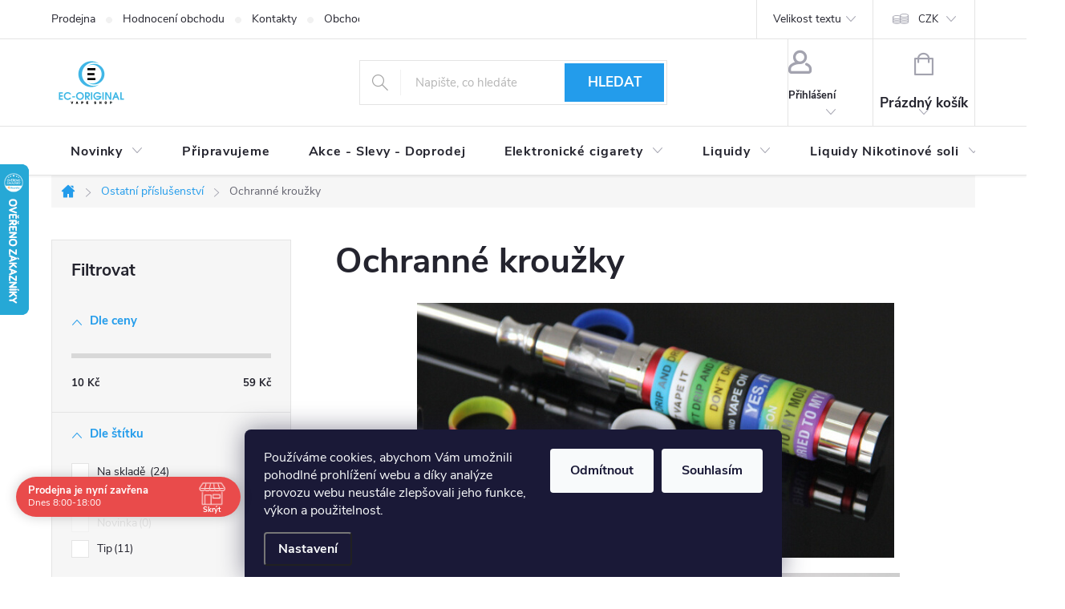

--- FILE ---
content_type: text/html; charset=utf-8
request_url: https://www.ec-original.cz/ochranne-krouzky-velke/
body_size: 45217
content:
<!doctype html><html lang="cs" dir="ltr" class="header-background-light external-fonts-loaded"><head><meta charset="utf-8" /><meta name="viewport" content="width=device-width,initial-scale=1" /><title>Dekorativní kroužky velké</title><link rel="preconnect" href="https://cdn.myshoptet.com" /><link rel="dns-prefetch" href="https://cdn.myshoptet.com" /><link rel="preload" href="https://cdn.myshoptet.com/prj/dist/master/cms/libs/jquery/jquery-1.11.3.min.js" as="script" /><link href="https://cdn.myshoptet.com/prj/dist/master/cms/templates/frontend_templates/shared/css/font-face/source-sans-3.css" rel="stylesheet"><link href="https://cdn.myshoptet.com/prj/dist/master/cms/templates/frontend_templates/shared/css/font-face/exo-2.css" rel="stylesheet"><script>
dataLayer = [];
dataLayer.push({'shoptet' : {
    "pageId": 1539,
    "pageType": "category",
    "currency": "CZK",
    "currencyInfo": {
        "decimalSeparator": ",",
        "exchangeRate": 1,
        "priceDecimalPlaces": 0,
        "symbol": "K\u010d",
        "symbolLeft": 0,
        "thousandSeparator": " "
    },
    "language": "cs",
    "projectId": 28671,
    "category": {
        "guid": "655cd84d-4d97-11e5-9c43-ac162d8a2454",
        "path": "Ostatn\u00ed p\u0159\u00edslu\u0161enstv\u00ed | Ochrann\u00e9 krou\u017eky",
        "parentCategoryGuid": "26b632d1-4d97-11e5-9c43-ac162d8a2454"
    },
    "cartInfo": {
        "id": null,
        "freeShipping": false,
        "freeShippingFrom": 1000,
        "leftToFreeGift": {
            "formattedPrice": "0 K\u010d",
            "priceLeft": 0
        },
        "freeGift": false,
        "leftToFreeShipping": {
            "priceLeft": 1000,
            "dependOnRegion": 0,
            "formattedPrice": "1 000 K\u010d"
        },
        "discountCoupon": [],
        "getNoBillingShippingPrice": {
            "withoutVat": 0,
            "vat": 0,
            "withVat": 0
        },
        "cartItems": [],
        "taxMode": "ORDINARY"
    },
    "cart": [],
    "customer": {
        "priceRatio": 1,
        "priceListId": 1,
        "groupId": null,
        "registered": false,
        "mainAccount": false
    }
}});
dataLayer.push({'cookie_consent' : {
    "marketing": "denied",
    "analytics": "denied"
}});
document.addEventListener('DOMContentLoaded', function() {
    shoptet.consent.onAccept(function(agreements) {
        if (agreements.length == 0) {
            return;
        }
        dataLayer.push({
            'cookie_consent' : {
                'marketing' : (agreements.includes(shoptet.config.cookiesConsentOptPersonalisation)
                    ? 'granted' : 'denied'),
                'analytics': (agreements.includes(shoptet.config.cookiesConsentOptAnalytics)
                    ? 'granted' : 'denied')
            },
            'event': 'cookie_consent'
        });
    });
});
</script>
<meta property="og:type" content="website"><meta property="og:site_name" content="ec-original.cz"><meta property="og:url" content="https://www.ec-original.cz/ochranne-krouzky-velke/"><meta property="og:title" content="Dekorativní kroužky velké"><meta name="author" content="EC-ORIGINAL"><meta name="web_author" content="Shoptet.cz"><meta name="dcterms.rightsHolder" content="www.ec-original.cz"><meta name="robots" content="index,follow"><meta property="og:image" content="https://cdn.myshoptet.com/prj/dist/master/cms/img/header_images/v16.png?t=1768846894"><meta property="og:description" content="Dekorativní kroužky velké"><meta name="description" content="Dekorativní kroužky velké"><meta name="google-site-verification" content="google4aa1dca2b29e4948"><style>:root {--color-primary: #239ceb;--color-primary-h: 204;--color-primary-s: 83%;--color-primary-l: 53%;--color-primary-hover: #1997e5;--color-primary-hover-h: 203;--color-primary-hover-s: 80%;--color-primary-hover-l: 50%;--color-secondary: #468c98;--color-secondary-h: 189;--color-secondary-s: 37%;--color-secondary-l: 44%;--color-secondary-hover: #3b7580;--color-secondary-hover-h: 190;--color-secondary-hover-s: 37%;--color-secondary-hover-l: 37%;--color-tertiary: #ffc807;--color-tertiary-h: 47;--color-tertiary-s: 100%;--color-tertiary-l: 51%;--color-tertiary-hover: #ffbb00;--color-tertiary-hover-h: 44;--color-tertiary-hover-s: 100%;--color-tertiary-hover-l: 50%;--color-header-background: #ffffff;--template-font: "Source Sans 3";--template-headings-font: "Exo 2";--header-background-url: none;--cookies-notice-background: #1A1937;--cookies-notice-color: #F8FAFB;--cookies-notice-button-hover: #f5f5f5;--cookies-notice-link-hover: #27263f;--templates-update-management-preview-mode-content: "Náhled aktualizací šablony je aktivní pro váš prohlížeč."}</style>
    <script>var shoptet = shoptet || {};</script>
    <script src="https://cdn.myshoptet.com/prj/dist/master/shop/dist/main-3g-header.js.05f199e7fd2450312de2.js"></script>
<!-- User include --><!-- service 776(417) html code header -->
<link type="text/css" rel="stylesheet" media="all"  href="https://cdn.myshoptet.com/usr/paxio.myshoptet.com/user/documents/blank/style.css?v1602546"/>
<link href="https://cdn.myshoptet.com/prj/dist/master/shop/dist/font-shoptet-11.css.62c94c7785ff2cea73b2.css" rel="stylesheet">
<link href="https://cdn.myshoptet.com/usr/paxio.myshoptet.com/user/documents/blank/ikony.css?v9" rel="stylesheet">
<link type="text/css" rel="stylesheet" media="screen"  href="https://cdn.myshoptet.com/usr/paxio.myshoptet.com/user/documents/blank/preklady.css?v27" />
<link rel="stylesheet" href="https://cdn.myshoptet.com/usr/paxio.myshoptet.com/user/documents/blank/Slider/slick.css" />
<link rel="stylesheet" href="https://cdn.myshoptet.com/usr/paxio.myshoptet.com/user/documents/blank/Slider/slick-theme.css?v4" />
<link rel="stylesheet" href="https://cdn.myshoptet.com/usr/paxio.myshoptet.com/user/documents/blank/Slider/slick-classic.css?v3" />

<!-- api 426(80) html code header -->
<link rel="stylesheet" href="https://cdn.myshoptet.com/usr/api2.dklab.cz/user/documents/_doplnky/navstivene/28671/8/28671_8.css" type="text/css" /><style> :root { --dklab-lastvisited-background-color: #FFFFFF; } </style>
<!-- api 428(82) html code header -->
<link rel="stylesheet" href="https://cdn.myshoptet.com/usr/api2.dklab.cz/user/documents/_doplnky/oblibene/28671/18/28671_18.css" type="text/css" /><style>
        :root {
            --dklab-favourites-flag-color: #E91B7D;
            --dklab-favourites-flag-text-color: #FFFFFF;
            --dklab-favourites-add-text-color: #000000;            
            --dklab-favourites-remove-text-color: #E91B7D;            
            --dklab-favourites-add-text-detail-color: #000000;            
            --dklab-favourites-remove-text-detail-color: #E91B7D;            
            --dklab-favourites-header-icon-color: #000000;            
            --dklab-favourites-counter-color: #000000;            
        } </style>
<!-- api 690(337) html code header -->
<script>var ophWidgetData={"lang":"cs","link":"","logo":false,"expanded":true,"lunchShow":false,"checkHoliday":true,"showWidgetStart":"06:00","showWidgetEnd":"23:00","beforeOpenStore":"10","beforeCloseStore":"30","openingHours":[{"day":1,"openHour":"08:00","closeHour":"18:00","openPause":"","closePause":"","closed":false},{"day":2,"openHour":"08:00","closeHour":"18:00","openPause":"","closePause":"","closed":false},{"day":3,"openHour":"08:00","closeHour":"18:00","openPause":"","closePause":"","closed":false},{"day":4,"openHour":"08:00","closeHour":"18:00","openPause":"","closePause":"","closed":false},{"day":5,"openHour":"08:00","closeHour":"18:00","openPause":"","closePause":"","closed":false},{"day":6,"openHour":"10:00","closeHour":"16:00","openPause":"","closePause":"","closed":false},{"day":7,"openHour":"10:00","closeHour":"16:00","openPause":"","closePause":"","closed":false}],"excludes":[{"date":"2026-01-11","openHour":"","closeHour":"","openPause":"","closePause":"","closed":true,"text":""}],"holidayList":["01-01","01-05","08-05","05-07","06-07","28-09","28-10","17-11","24-12","25-12","26-12"],"logoFilemanager":"","colors":{"bg_header_color":"","bg_logo_color":"","bg_title_color":"","bg_preopen_color":"#03a9f4","bg_open_color":"#4caf50","bg_pause_color":"#ff9800","bg_preclose_color":"#ff6f00","bg_close_color":"#e94b4b","color_exception_day":"#e94b4b"},"address":"Dlouh\u00e1 576\/1 BRNO - Bohunice","bottomPosition":"70","showDetailOnExpand":true,"hideOnCheckout":true,"weekTurnOff":[]}</script>
<!-- api 1238(856) html code header -->
<link rel="stylesheet" href="https://cdn.myshoptet.com/usr/shoptet.tomashlad.eu/user/documents/extras/wide-web/styles.min.css?v99">
<script>
    var shoptetakWideWebSettings={"useContentSize":true,"useBiggerText":true,"useBiggerVisitingText":true,"contentSizeValue":"90%","textSizeValue":"1px","addonActivation":true};

    var body=document.getElementsByTagName("body")[0];

    const root = document.documentElement;

    if ( shoptetakWideWebSettings.useContentSize) {
        root.setAttribute("container-change", "true");
        root.style.setProperty('--container-size', shoptetakWideWebSettings.contentSizeValue);
    }
    if (shoptetakWideWebSettings.useBiggerText) {
        root.setAttribute("bigger-text", shoptetakWideWebSettings.textSizeValue);
    }

    if (shoptetakWideWebSettings.useBiggerVisitingText) {
        root.setAttribute("text-change", "true");
    }

    cookie = key=>((new RegExp((key || '=')+'=(.*?); ','gm')).exec(document.cookie+'; ') ||['',null])[1];

    if (cookie('textSize') !== null) {
        function getTextCookie(number) {
            if (cookie('textSize') === ''+number+'px') {
                root.setAttribute("bigger-user-text", ''+number+'px');
            }
        }

        getTextCookie('0');
        getTextCookie('1');
        getTextCookie('2');
        getTextCookie('3');
        getTextCookie('4');
        getTextCookie('5');
    }
</script>

<!-- service 421(75) html code header -->
<style>
body:not(.template-07):not(.template-09):not(.template-10):not(.template-11):not(.template-12):not(.template-13):not(.template-14) #return-to-top i::before {content: 'a';}
#return-to-top i:before {content: '\e911';}
#return-to-top {
z-index: 99999999;
    position: fixed;
    bottom: 45px;
    right: 20px;
background: rgba(0, 0, 0, 0.7);
    width: 50px;
    height: 50px;
    display: block;
    text-decoration: none;
    -webkit-border-radius: 35px;
    -moz-border-radius: 35px;
    border-radius: 35px;
    display: none;
    -webkit-transition: all 0.3s linear;
    -moz-transition: all 0.3s ease;
    -ms-transition: all 0.3s ease;
    -o-transition: all 0.3s ease;
    transition: all 0.3s ease;
}
#return-to-top i {color: #fff;margin: -10px 0 0 -10px;position: relative;left: 50%;top: 50%;font-size: 19px;-webkit-transition: all 0.3s ease;-moz-transition: all 0.3s ease;-ms-transition: all 0.3s ease;-o-transition: all 0.3s ease;transition: all 0.3s ease;height: 20px;width: 20px;text-align: center;display: block;font-style: normal;}
#return-to-top:hover {
    background: rgba(0, 0, 0, 0.9);
}
#return-to-top:hover i {
    color: #fff;
}
.icon-chevron-up::before {
font-weight: bold;
}
.ordering-process #return-to-top{display: none !important;}
</style>
<!-- service 690(337) html code header -->
<link href="https://cdn.myshoptet.com/usr/mcore.myshoptet.com/user/documents/upload/addon01/ophWidget.min.css?v=1.6.9" rel="stylesheet" />


<!-- service 1228(847) html code header -->
<link 
rel="stylesheet" 
href="https://cdn.myshoptet.com/usr/dmartini.myshoptet.com/user/documents/upload/dmartini/shop_rating/shop_rating.min.css?140"
data-author="Dominik Martini" 
data-author-web="dmartini.cz">
<!-- service 1238(856) html code header -->
<style>
html:not([bigger-user-text="0px"]) .p-detail-tabs h1 {
  font-size: 1em !important;
}
</style>
<!-- service 1472(1086) html code header -->
<link rel="stylesheet" href="https://cdn.myshoptet.com/usr/apollo.jakubtursky.sk/user/documents/assets/sipky/main.css?v=19">
<!-- service 428(82) html code header -->
<style>
@font-face {
    font-family: 'oblibene';
    src:  url('https://cdn.myshoptet.com/usr/api2.dklab.cz/user/documents/_doplnky/oblibene/font/oblibene.eot?v1');
    src:  url('https://cdn.myshoptet.com/usr/api2.dklab.cz/user/documents/_doplnky/oblibene/font/oblibene.eot?v1#iefix') format('embedded-opentype'),
    url('https://cdn.myshoptet.com/usr/api2.dklab.cz/user/documents/_doplnky/oblibene/font/oblibene.ttf?v1') format('truetype'),
    url('https://cdn.myshoptet.com/usr/api2.dklab.cz/user/documents/_doplnky/oblibene/font/oblibene.woff?v1') format('woff'),
    url('https://cdn.myshoptet.com/usr/api2.dklab.cz/user/documents/_doplnky/oblibene/font/oblibene.svg?v1') format('svg');
    font-weight: normal;
    font-style: normal;
}
</style>
<script>
var dklabFavIndividual;
</script>
<!-- service 1709(1293) html code header -->
<style>
.shkRecapImgExtension {
    float: left;
    width: 50px;
    margin-right: 6px;
    margin-bottom: 2px;
}
.shkRecapImgExtension:not(:nth-of-type(1)) {
  display: none;
}

@media only screen and (max-width: 1200px) and (min-width: 992px) {
    .shkRecapImgExtension {
        width: 38px;
    }
    .template-13 .shkRecapImgExtension {
        margin-right: 0;
        margin-bottom: 5px;
        width: 100%;
    }
}
@media only screen and (max-width: 360px) {
	.shkRecapImgExtension {
        width: 38px;
    }
}
.template-08 #checkout-recapitulation a,
.template-06 #checkout-recapitulation a {
	display: inline;
}
@media only screen and (max-width: 760px) and (min-width: 640px) {
	.template-08 .shkRecapImgExtension {
		margin-right: 0;
        margin-bottom: 5px;
        width: 100%;
	}
  .template-08 #checkout-recapitulation a {
  	display: inline-block;
  }
}

@media only screen and (max-width: 992px) and (min-width: 640px) {
    .template-05 .shkRecapImgExtension,
    .template-04 .shkRecapImgExtension {
        width: 38px;
    }
}
</style>
<!-- project html code header -->
<style> #return-to-top {bottom: 100px;} </style>
<script src="https://eu1-config.doofinder.com/2.x/f7b3fff4-92c1-4daf-bd2c-c8563ad763aa.js" async></script>
<script>
window.addEventListener('DOMContentLoaded', function() {
 document.addEventListener('doofinder.cart.add', function(event) {
 const { item_id: product_code, amount } = event.detail;
     let response = shoptet.cartShared.addToCart({ productCode: product_code, amount: amount });
});
 });</script>
<!-- /User include --><link rel="shortcut icon" href="/favicon.ico" type="image/x-icon" /><link rel="canonical" href="https://www.ec-original.cz/ochranne-krouzky-velke/" />    <script>
        var _hwq = _hwq || [];
        _hwq.push(['setKey', 'A81632295B05C98672DC0E993157FF42']);
        _hwq.push(['setTopPos', '140']);
        _hwq.push(['showWidget', '21']);
        (function() {
            var ho = document.createElement('script');
            ho.src = 'https://cz.im9.cz/direct/i/gjs.php?n=wdgt&sak=A81632295B05C98672DC0E993157FF42';
            var s = document.getElementsByTagName('script')[0]; s.parentNode.insertBefore(ho, s);
        })();
    </script>
    <!-- Global site tag (gtag.js) - Google Analytics -->
    <script async src="https://www.googletagmanager.com/gtag/js?id=G-T2Q7Y65T37"></script>
    <script>
        
        window.dataLayer = window.dataLayer || [];
        function gtag(){dataLayer.push(arguments);}
        

                    console.debug('default consent data');

            gtag('consent', 'default', {"ad_storage":"denied","analytics_storage":"denied","ad_user_data":"denied","ad_personalization":"denied","wait_for_update":500});
            dataLayer.push({
                'event': 'default_consent'
            });
        
        gtag('js', new Date());

                gtag('config', 'UA-36097408-2', { 'groups': "UA" });
        
                gtag('config', 'G-T2Q7Y65T37', {"groups":"GA4","send_page_view":false,"content_group":"category","currency":"CZK","page_language":"cs"});
        
        
        
        
        
        
                    gtag('event', 'page_view', {"send_to":"GA4","page_language":"cs","content_group":"category","currency":"CZK"});
        
        
        
        
        
        
        
        
        
        
        
        
        
        document.addEventListener('DOMContentLoaded', function() {
            if (typeof shoptet.tracking !== 'undefined') {
                for (var id in shoptet.tracking.bannersList) {
                    gtag('event', 'view_promotion', {
                        "send_to": "UA",
                        "promotions": [
                            {
                                "id": shoptet.tracking.bannersList[id].id,
                                "name": shoptet.tracking.bannersList[id].name,
                                "position": shoptet.tracking.bannersList[id].position
                            }
                        ]
                    });
                }
            }

            shoptet.consent.onAccept(function(agreements) {
                if (agreements.length !== 0) {
                    console.debug('gtag consent accept');
                    var gtagConsentPayload =  {
                        'ad_storage': agreements.includes(shoptet.config.cookiesConsentOptPersonalisation)
                            ? 'granted' : 'denied',
                        'analytics_storage': agreements.includes(shoptet.config.cookiesConsentOptAnalytics)
                            ? 'granted' : 'denied',
                                                                                                'ad_user_data': agreements.includes(shoptet.config.cookiesConsentOptPersonalisation)
                            ? 'granted' : 'denied',
                        'ad_personalization': agreements.includes(shoptet.config.cookiesConsentOptPersonalisation)
                            ? 'granted' : 'denied',
                        };
                    console.debug('update consent data', gtagConsentPayload);
                    gtag('consent', 'update', gtagConsentPayload);
                    dataLayer.push(
                        { 'event': 'update_consent' }
                    );
                }
            });
        });
    </script>
</head><body class="desktop id-1539 in-ochranne-krouzky-velke template-11 type-category multiple-columns-body columns-mobile-2 columns-3 blank-mode blank-mode-css ums_forms_redesign--off ums_a11y_category_page--on ums_discussion_rating_forms--off ums_flags_display_unification--on ums_a11y_login--on mobile-header-version-0">
        <div id="fb-root"></div>
        <script>
            window.fbAsyncInit = function() {
                FB.init({
//                    appId            : 'your-app-id',
                    autoLogAppEvents : true,
                    xfbml            : true,
                    version          : 'v19.0'
                });
            };
        </script>
        <script async defer crossorigin="anonymous" src="https://connect.facebook.net/cs_CZ/sdk.js"></script>    <div class="siteCookies siteCookies--bottom siteCookies--dark js-siteCookies" role="dialog" data-testid="cookiesPopup" data-nosnippet>
        <div class="siteCookies__form">
            <div class="siteCookies__content">
                <div class="siteCookies__text">
                    Používáme cookies, abychom Vám umožnili pohodlné prohlížení webu a díky analýze provozu webu neustále zlepšovali jeho funkce, výkon a použitelnost.
                </div>
                <p class="siteCookies__links">
                    <button class="siteCookies__link js-cookies-settings" aria-label="Nastavení cookies" data-testid="cookiesSettings">Nastavení</button>
                </p>
            </div>
            <div class="siteCookies__buttonWrap">
                                    <button class="siteCookies__button js-cookiesConsentSubmit" value="reject" aria-label="Odmítnout cookies" data-testid="buttonCookiesReject">Odmítnout</button>
                                <button class="siteCookies__button js-cookiesConsentSubmit" value="all" aria-label="Přijmout cookies" data-testid="buttonCookiesAccept">Souhlasím</button>
            </div>
        </div>
        <script>
            document.addEventListener("DOMContentLoaded", () => {
                const siteCookies = document.querySelector('.js-siteCookies');
                document.addEventListener("scroll", shoptet.common.throttle(() => {
                    const st = document.documentElement.scrollTop;
                    if (st > 1) {
                        siteCookies.classList.add('siteCookies--scrolled');
                    } else {
                        siteCookies.classList.remove('siteCookies--scrolled');
                    }
                }, 100));
            });
        </script>
    </div>
<a href="#content" class="skip-link sr-only">Přejít na obsah</a><div class="overall-wrapper"><div class="user-action"><div class="container">
    <div class="user-action-in">
                    <div id="login" class="user-action-login popup-widget login-widget" role="dialog" aria-labelledby="loginHeading">
        <div class="popup-widget-inner">
                            <h2 id="loginHeading">Přihlášení k vašemu účtu</h2><div id="customerLogin"><form action="/action/Customer/Login/" method="post" id="formLoginIncluded" class="csrf-enabled formLogin" data-testid="formLogin"><input type="hidden" name="referer" value="" /><div class="form-group"><div class="input-wrapper email js-validated-element-wrapper no-label"><input type="email" name="email" class="form-control" autofocus placeholder="E-mailová adresa (např. jan@novak.cz)" data-testid="inputEmail" autocomplete="email" required /></div></div><div class="form-group"><div class="input-wrapper password js-validated-element-wrapper no-label"><input type="password" name="password" class="form-control" placeholder="Heslo" data-testid="inputPassword" autocomplete="current-password" required /><span class="no-display">Nemůžete vyplnit toto pole</span><input type="text" name="surname" value="" class="no-display" /></div></div><div class="form-group"><div class="login-wrapper"><button type="submit" class="btn btn-secondary btn-text btn-login" data-testid="buttonSubmit">Přihlásit se</button><div class="password-helper"><a href="/registrace/" data-testid="signup" rel="nofollow">Nová registrace</a><a href="/klient/zapomenute-heslo/" rel="nofollow">Zapomenuté heslo</a></div></div></div></form>
</div>                    </div>
    </div>

                            <div id="cart-widget" class="user-action-cart popup-widget cart-widget loader-wrapper" data-testid="popupCartWidget" role="dialog" aria-hidden="true">
    <div class="popup-widget-inner cart-widget-inner place-cart-here">
        <div class="loader-overlay">
            <div class="loader"></div>
        </div>
    </div>

    <div class="cart-widget-button">
        <a href="/kosik/" class="btn btn-conversion" id="continue-order-button" rel="nofollow" data-testid="buttonNextStep">Pokračovat do košíku</a>
    </div>
</div>
            </div>
</div>
</div><div class="top-navigation-bar" data-testid="topNavigationBar">

    <div class="container">

        <div class="top-navigation-contacts">
            <strong>Zákaznická podpora:</strong><a href="mailto:eshop@ec-original.cz" class="project-email" data-testid="contactboxEmail"><span>eshop@ec-original.cz</span></a>        </div>

                            <div class="top-navigation-menu">
                <div class="top-navigation-menu-trigger"></div>
                <ul class="top-navigation-bar-menu">
                                            <li class="top-navigation-menu-item-1121">
                            <a href="/obchod-ec-original/">Prodejna</a>
                        </li>
                                            <li class="top-navigation-menu-item--51">
                            <a href="/hodnoceni-obchodu/">Hodnocení obchodu</a>
                        </li>
                                            <li class="top-navigation-menu-item-29">
                            <a href="/kontakty/">Kontakty</a>
                        </li>
                                            <li class="top-navigation-menu-item-39">
                            <a href="/obchodni-podminky/">Obchodní podmínky</a>
                        </li>
                                            <li class="top-navigation-menu-item-9761">
                            <a href="/overeni-veku-18/">Ověření věku 18+</a>
                        </li>
                                            <li class="top-navigation-menu-item-10581">
                            <a href="/zpusoby-doruceni/">Způsoby doručení</a>
                        </li>
                                            <li class="top-navigation-menu-item-10584">
                            <a href="/zpusoby-platby/">Způsoby platby</a>
                        </li>
                                            <li class="top-navigation-menu-item-690">
                            <a href="/reklamacni-rad/">Reklamační řád</a>
                        </li>
                                            <li class="top-navigation-menu-item-5201">
                            <a href="/vraceni-zbozi-a-reklamace/">Vrácení zboží a reklamace</a>
                        </li>
                                            <li class="top-navigation-menu-item--6">
                            <a href="/napiste-nam/">Napište nám</a>
                        </li>
                                            <li class="top-navigation-menu-item--24">
                            <a href="/znacka/">Prodávané značky</a>
                        </li>
                                            <li class="top-navigation-menu-item--23">
                            <a href="/slovnik-pojmu/">Slovník pojmů</a>
                        </li>
                                    </ul>
                <ul class="top-navigation-bar-menu-helper"></ul>
            </div>
        
        <div class="top-navigation-tools top-navigation-tools--language">
            <div class="responsive-tools">
                <a href="#" class="toggle-window" data-target="search" aria-label="Hledat" data-testid="linkSearchIcon"></a>
                                                            <a href="#" class="toggle-window" data-target="login"></a>
                                                    <a href="#" class="toggle-window" data-target="navigation" aria-label="Menu" data-testid="hamburgerMenu"></a>
            </div>
                <div class="dropdown">
        <span>Ceny v:</span>
        <button id="topNavigationDropdown" type="button" data-toggle="dropdown" aria-haspopup="true" aria-expanded="false">
            CZK
            <span class="caret"></span>
        </button>
        <ul class="dropdown-menu" aria-labelledby="topNavigationDropdown"><li><a href="/action/Currency/changeCurrency/?currencyCode=CZK" rel="nofollow">CZK</a></li><li><a href="/action/Currency/changeCurrency/?currencyCode=EUR" rel="nofollow">EUR</a></li></ul>
    </div>
            <button class="top-nav-button top-nav-button-login toggle-window" type="button" data-target="login" aria-haspopup="dialog" aria-controls="login" aria-expanded="false" data-testid="signin"><span>Přihlášení</span></button>        </div>

    </div>

</div>
<header id="header"><div class="container navigation-wrapper">
    <div class="header-top">
        <div class="site-name-wrapper">
            <div class="site-name"><a href="/" data-testid="linkWebsiteLogo"><img src="https://cdn.myshoptet.com/usr/www.ec-original.cz/user/logos/ec-original_logo_x6.png" alt="EC-ORIGINAL" fetchpriority="low" /></a></div>        </div>
        <div class="search" itemscope itemtype="https://schema.org/WebSite">
            <meta itemprop="headline" content="Ochranné kroužky"/><meta itemprop="url" content="https://www.ec-original.cz"/><meta itemprop="text" content="Dekorativní kroužky velké"/>            <form action="/action/ProductSearch/prepareString/" method="post"
    id="formSearchForm" class="search-form compact-form js-search-main"
    itemprop="potentialAction" itemscope itemtype="https://schema.org/SearchAction" data-testid="searchForm">
    <fieldset>
        <meta itemprop="target"
            content="https://www.ec-original.cz/vyhledavani/?string={string}"/>
        <input type="hidden" name="language" value="cs"/>
        
            
<input
    type="search"
    name="string"
        class="query-input form-control search-input js-search-input"
    placeholder="Napište, co hledáte"
    autocomplete="off"
    required
    itemprop="query-input"
    aria-label="Vyhledávání"
    data-testid="searchInput"
>
            <button type="submit" class="btn btn-default" data-testid="searchBtn">Hledat</button>
        
    </fieldset>
</form>
        </div>
        <div class="navigation-buttons">
                
    <a href="/kosik/" class="btn btn-icon toggle-window cart-count" data-target="cart" data-hover="true" data-redirect="true" data-testid="headerCart" rel="nofollow" aria-haspopup="dialog" aria-expanded="false" aria-controls="cart-widget">
        
                <span class="sr-only">Nákupní košík</span>
        
            <span class="cart-price visible-lg-inline-block" data-testid="headerCartPrice">
                                    Prázdný košík                            </span>
        
    
            </a>
        </div>
    </div>
    <nav id="navigation" aria-label="Hlavní menu" data-collapsible="true"><div class="navigation-in menu"><ul class="menu-level-1" role="menubar" data-testid="headerMenuItems"><li class="menu-item-702 ext" role="none"><a href="/novinky-v-nabidce/" data-testid="headerMenuItem" role="menuitem" aria-haspopup="true" aria-expanded="false"><b>Novinky</b><span class="submenu-arrow"></span></a><ul class="menu-level-2" aria-label="Novinky" tabindex="-1" role="menu"><li class="menu-item-10623" role="none"><a href="/novinky-leden-2026/" class="menu-image" data-testid="headerMenuItem" tabindex="-1" aria-hidden="true"><img src="data:image/svg+xml,%3Csvg%20width%3D%22140%22%20height%3D%22100%22%20xmlns%3D%22http%3A%2F%2Fwww.w3.org%2F2000%2Fsvg%22%3E%3C%2Fsvg%3E" alt="" aria-hidden="true" width="140" height="100"  data-src="https://cdn.myshoptet.com/usr/www.ec-original.cz/user/categories/thumb/_____novinky-88-3-1.jpg" fetchpriority="low" /></a><div><a href="/novinky-leden-2026/" data-testid="headerMenuItem" role="menuitem"><span>Novinky LEDEN 2026</span></a>
                        </div></li><li class="menu-item-10587" role="none"><a href="/novinky-prosinec-2025/" class="menu-image" data-testid="headerMenuItem" tabindex="-1" aria-hidden="true"><img src="data:image/svg+xml,%3Csvg%20width%3D%22140%22%20height%3D%22100%22%20xmlns%3D%22http%3A%2F%2Fwww.w3.org%2F2000%2Fsvg%22%3E%3C%2Fsvg%3E" alt="" aria-hidden="true" width="140" height="100"  data-src="https://cdn.myshoptet.com/usr/www.ec-original.cz/user/categories/thumb/_____novinky-88-3-1.jpg" fetchpriority="low" /></a><div><a href="/novinky-prosinec-2025/" data-testid="headerMenuItem" role="menuitem"><span>Novinky PROSINEC 2025</span></a>
                        </div></li><li class="menu-item-10533" role="none"><a href="/novinky-listopad-2025/" class="menu-image" data-testid="headerMenuItem" tabindex="-1" aria-hidden="true"><img src="data:image/svg+xml,%3Csvg%20width%3D%22140%22%20height%3D%22100%22%20xmlns%3D%22http%3A%2F%2Fwww.w3.org%2F2000%2Fsvg%22%3E%3C%2Fsvg%3E" alt="" aria-hidden="true" width="140" height="100"  data-src="https://cdn.myshoptet.com/usr/www.ec-original.cz/user/categories/thumb/_____novinky-88-3-1.jpg" fetchpriority="low" /></a><div><a href="/novinky-listopad-2025/" data-testid="headerMenuItem" role="menuitem"><span>Novinky LISTOPAD 2025</span></a>
                        </div></li><li class="menu-item-10521" role="none"><a href="/novinky-rijen-2025/" class="menu-image" data-testid="headerMenuItem" tabindex="-1" aria-hidden="true"><img src="data:image/svg+xml,%3Csvg%20width%3D%22140%22%20height%3D%22100%22%20xmlns%3D%22http%3A%2F%2Fwww.w3.org%2F2000%2Fsvg%22%3E%3C%2Fsvg%3E" alt="" aria-hidden="true" width="140" height="100"  data-src="https://cdn.myshoptet.com/usr/www.ec-original.cz/user/categories/thumb/_____novinky-88-3-1.jpg" fetchpriority="low" /></a><div><a href="/novinky-rijen-2025/" data-testid="headerMenuItem" role="menuitem"><span>Novinky ŘÍJEN 2025</span></a>
                        </div></li><li class="menu-item-10503" role="none"><a href="/novinky-zari-2025/" class="menu-image" data-testid="headerMenuItem" tabindex="-1" aria-hidden="true"><img src="data:image/svg+xml,%3Csvg%20width%3D%22140%22%20height%3D%22100%22%20xmlns%3D%22http%3A%2F%2Fwww.w3.org%2F2000%2Fsvg%22%3E%3C%2Fsvg%3E" alt="" aria-hidden="true" width="140" height="100"  data-src="https://cdn.myshoptet.com/usr/www.ec-original.cz/user/categories/thumb/_____novinky-88-3-1.jpg" fetchpriority="low" /></a><div><a href="/novinky-zari-2025/" data-testid="headerMenuItem" role="menuitem"><span>Novinky ZÁŘÍ 2025</span></a>
                        </div></li><li class="menu-item-10485" role="none"><a href="/novinky-srpen-2025/" class="menu-image" data-testid="headerMenuItem" tabindex="-1" aria-hidden="true"><img src="data:image/svg+xml,%3Csvg%20width%3D%22140%22%20height%3D%22100%22%20xmlns%3D%22http%3A%2F%2Fwww.w3.org%2F2000%2Fsvg%22%3E%3C%2Fsvg%3E" alt="" aria-hidden="true" width="140" height="100"  data-src="https://cdn.myshoptet.com/usr/www.ec-original.cz/user/categories/thumb/_____novinky.jpg" fetchpriority="low" /></a><div><a href="/novinky-srpen-2025/" data-testid="headerMenuItem" role="menuitem"><span>Novinky SRPEN 2025</span></a>
                        </div></li><li class="menu-item-10479" role="none"><a href="/novinky-cervenec-2025/" class="menu-image" data-testid="headerMenuItem" tabindex="-1" aria-hidden="true"><img src="data:image/svg+xml,%3Csvg%20width%3D%22140%22%20height%3D%22100%22%20xmlns%3D%22http%3A%2F%2Fwww.w3.org%2F2000%2Fsvg%22%3E%3C%2Fsvg%3E" alt="" aria-hidden="true" width="140" height="100"  data-src="https://cdn.myshoptet.com/usr/www.ec-original.cz/user/categories/thumb/_____novinky-88-3-1.jpg" fetchpriority="low" /></a><div><a href="/novinky-cervenec-2025/" data-testid="headerMenuItem" role="menuitem"><span>Novinky ČERVENEC 2025</span></a>
                        </div></li><li class="menu-item-10467" role="none"><a href="/novinky-cerven-2025/" class="menu-image" data-testid="headerMenuItem" tabindex="-1" aria-hidden="true"><img src="data:image/svg+xml,%3Csvg%20width%3D%22140%22%20height%3D%22100%22%20xmlns%3D%22http%3A%2F%2Fwww.w3.org%2F2000%2Fsvg%22%3E%3C%2Fsvg%3E" alt="" aria-hidden="true" width="140" height="100"  data-src="https://cdn.myshoptet.com/usr/www.ec-original.cz/user/categories/thumb/_____novinky-88-3-1-2.jpg" fetchpriority="low" /></a><div><a href="/novinky-cerven-2025/" data-testid="headerMenuItem" role="menuitem"><span>Novinky ČERVEN 2025</span></a>
                        </div></li></ul></li>
<li class="menu-item-1614" role="none"><a href="/pripravujeme-na-ceste/" data-testid="headerMenuItem" role="menuitem" aria-expanded="false"><b>Připravujeme</b></a></li>
<li class="menu-item-703" role="none"><a href="/akce-slevy/" data-testid="headerMenuItem" role="menuitem" aria-expanded="false"><b>Akce - Slevy - Doprodej</b></a></li>
<li class="menu-item-696 ext" role="none"><a href="/elektronicke-cigarety/" data-testid="headerMenuItem" role="menuitem" aria-haspopup="true" aria-expanded="false"><b>Elektronické cigarety</b><span class="submenu-arrow"></span></a><ul class="menu-level-2" aria-label="Elektronické cigarety" tabindex="-1" role="menu"><li class="menu-item-8718 has-third-level" role="none"><a href="/jednorazove-e-cigarety/" class="menu-image" data-testid="headerMenuItem" tabindex="-1" aria-hidden="true"><img src="data:image/svg+xml,%3Csvg%20width%3D%22140%22%20height%3D%22100%22%20xmlns%3D%22http%3A%2F%2Fwww.w3.org%2F2000%2Fsvg%22%3E%3C%2Fsvg%3E" alt="" aria-hidden="true" width="140" height="100"  data-src="https://cdn.myshoptet.com/usr/www.ec-original.cz/user/categories/thumb/jake-jsou-nejlepsi-jednorazove-cigarety-roku-2023.jpg" fetchpriority="low" /></a><div><a href="/jednorazove-e-cigarety/" data-testid="headerMenuItem" role="menuitem"><span>Jednorázové e-cigarety</span></a>
                                                    <ul class="menu-level-3" role="menu">
                                                                    <li class="menu-item-10008" role="none">
                                        <a href="/elfa--by-elf-bar/" data-testid="headerMenuItem" role="menuitem">
                                            ELFA (by Elf Bar)</a>,                                    </li>
                                                                    <li class="menu-item-10509" role="none">
                                        <a href="/elfbar-1000/" data-testid="headerMenuItem" role="menuitem">
                                            ELFBAR 1000</a>,                                    </li>
                                                                    <li class="menu-item-10611" role="none">
                                        <a href="/emporio-pod/" data-testid="headerMenuItem" role="menuitem">
                                            EMPORIO POD</a>,                                    </li>
                                                                    <li class="menu-item-10192" role="none">
                                        <a href="/lost-mary-tappo/" data-testid="headerMenuItem" role="menuitem">
                                            Lost Mary Tappo</a>,                                    </li>
                                                                    <li class="menu-item-10515" role="none">
                                        <a href="/oxva-oxbar-c800/" data-testid="headerMenuItem" role="menuitem">
                                            Oxva OxBar C800</a>,                                    </li>
                                                                    <li class="menu-item-10617" role="none">
                                        <a href="/oxva-slimstick-pod/" data-testid="headerMenuItem" role="menuitem">
                                            Oxva SlimStick Pod</a>,                                    </li>
                                                                    <li class="menu-item-10614" role="none">
                                        <a href="/riot-1000/" data-testid="headerMenuItem" role="menuitem">
                                            RIOT 1000</a>                                    </li>
                                                            </ul>
                        </div></li><li class="menu-item-1290 has-third-level" role="none"><a href="/elektronicke-dymky/" class="menu-image" data-testid="headerMenuItem" tabindex="-1" aria-hidden="true"><img src="data:image/svg+xml,%3Csvg%20width%3D%22140%22%20height%3D%22100%22%20xmlns%3D%22http%3A%2F%2Fwww.w3.org%2F2000%2Fsvg%22%3E%3C%2Fsvg%3E" alt="" aria-hidden="true" width="140" height="100"  data-src="https://cdn.myshoptet.com/usr/www.ec-original.cz/user/categories/thumb/hookah.jpg" fetchpriority="low" /></a><div><a href="/elektronicke-dymky/" data-testid="headerMenuItem" role="menuitem"><span>E - dýmky</span></a>
                                                    <ul class="menu-level-3" role="menu">
                                                                    <li class="menu-item-3645" role="none">
                                        <a href="/aspire-proteus-2/" data-testid="headerMenuItem" role="menuitem">
                                            Aspire Proteus</a>,                                    </li>
                                                                    <li class="menu-item-9181" role="none">
                                        <a href="/creavap--fr/" data-testid="headerMenuItem" role="menuitem">
                                            Créavap (FR)</a>,                                    </li>
                                                                    <li class="menu-item-7085" role="none">
                                        <a href="/kangerm-e-hookah/" data-testid="headerMenuItem" role="menuitem">
                                            KANGERM E-HOOKAH</a>                                    </li>
                                                            </ul>
                        </div></li><li class="menu-item-3819" role="none"><a href="/pro-zacatecniky/" class="menu-image" data-testid="headerMenuItem" tabindex="-1" aria-hidden="true"><img src="data:image/svg+xml,%3Csvg%20width%3D%22140%22%20height%3D%22100%22%20xmlns%3D%22http%3A%2F%2Fwww.w3.org%2F2000%2Fsvg%22%3E%3C%2Fsvg%3E" alt="" aria-hidden="true" width="140" height="100"  data-src="https://cdn.myshoptet.com/usr/www.ec-original.cz/user/categories/thumb/___vapin_zacatecnik.jpg" fetchpriority="low" /></a><div><a href="/pro-zacatecniky/" data-testid="headerMenuItem" role="menuitem"><span>Pro začátečníky</span></a>
                        </div></li><li class="menu-item-5059 has-third-level" role="none"><a href="/pod-system/" class="menu-image" data-testid="headerMenuItem" tabindex="-1" aria-hidden="true"><img src="data:image/svg+xml,%3Csvg%20width%3D%22140%22%20height%3D%22100%22%20xmlns%3D%22http%3A%2F%2Fwww.w3.org%2F2000%2Fsvg%22%3E%3C%2Fsvg%3E" alt="" aria-hidden="true" width="140" height="100"  data-src="https://cdn.myshoptet.com/usr/www.ec-original.cz/user/categories/thumb/pod_system_logo.jpg" fetchpriority="low" /></a><div><a href="/pod-system/" data-testid="headerMenuItem" role="menuitem"><span>POD System</span></a>
                                                    <ul class="menu-level-3" role="menu">
                                                                    <li class="menu-item-6959" role="none">
                                        <a href="/aspire-2/" data-testid="headerMenuItem" role="menuitem">
                                            Aspire</a>,                                    </li>
                                                                    <li class="menu-item-7583" role="none">
                                        <a href="/dotmod-3/" data-testid="headerMenuItem" role="menuitem">
                                            Dotmod</a>,                                    </li>
                                                                    <li class="menu-item-6944" role="none">
                                        <a href="/eleaf/" data-testid="headerMenuItem" role="menuitem">
                                            Eleaf</a>,                                    </li>
                                                                    <li class="menu-item-9394" role="none">
                                        <a href="/freemax-5/" data-testid="headerMenuItem" role="menuitem">
                                            Freemax</a>,                                    </li>
                                                                    <li class="menu-item-10080" role="none">
                                        <a href="/fumytech-4/" data-testid="headerMenuItem" role="menuitem">
                                            Fumytech</a>,                                    </li>
                                                                    <li class="menu-item-10350" role="none">
                                        <a href="/elfbar-elfa/" data-testid="headerMenuItem" role="menuitem">
                                            ElfBar ELFA</a>,                                    </li>
                                                                    <li class="menu-item-6812" role="none">
                                        <a href="/geekvape-bident/" data-testid="headerMenuItem" role="menuitem">
                                            Geekvape</a>,                                    </li>
                                                                    <li class="menu-item-8069" role="none">
                                        <a href="/innokin-5/" data-testid="headerMenuItem" role="menuitem">
                                            Innokin</a>,                                    </li>
                                                                    <li class="menu-item-6935" role="none">
                                        <a href="/joyetech-9/" data-testid="headerMenuItem" role="menuitem">
                                            Joyetech</a>,                                    </li>
                                                                    <li class="menu-item-9046" role="none">
                                        <a href="/kiwi-vapor/" data-testid="headerMenuItem" role="menuitem">
                                            Kiwi Vapor</a>,                                    </li>
                                                                    <li class="menu-item-6929" role="none">
                                        <a href="/lost-vape-4/" data-testid="headerMenuItem" role="menuitem">
                                            Lost Vape</a>,                                    </li>
                                                                    <li class="menu-item-7568" role="none">
                                        <a href="/oxva/" data-testid="headerMenuItem" role="menuitem">
                                            Oxva</a>,                                    </li>
                                                                    <li class="menu-item-6932" role="none">
                                        <a href="/smok/" data-testid="headerMenuItem" role="menuitem">
                                            Smok</a>,                                    </li>
                                                                    <li class="menu-item-7025" role="none">
                                        <a href="/uwell-4/" data-testid="headerMenuItem" role="menuitem">
                                            Uwell</a>,                                    </li>
                                                                    <li class="menu-item-6818" role="none">
                                        <a href="/vaporesso-4/" data-testid="headerMenuItem" role="menuitem">
                                            Vaporesso</a>,                                    </li>
                                                                    <li class="menu-item-6923" role="none">
                                        <a href="/voopoo-5/" data-testid="headerMenuItem" role="menuitem">
                                            VooPoo</a>,                                    </li>
                                                                    <li class="menu-item-10026" role="none">
                                        <a href="/x-bar/" data-testid="headerMenuItem" role="menuitem">
                                            X-Bar</a>,                                    </li>
                                                                    <li class="menu-item-10234" role="none">
                                        <a href="/lost-mary-tappo-2/" data-testid="headerMenuItem" role="menuitem">
                                            Lost Mary Tappo</a>,                                    </li>
                                                                    <li class="menu-item-10599" role="none">
                                        <a href="/veepon-2/" data-testid="headerMenuItem" role="menuitem">
                                            Veepon</a>                                    </li>
                                                            </ul>
                        </div></li><li class="menu-item-1277 has-third-level" role="none"><a href="/aspire-kit/" class="menu-image" data-testid="headerMenuItem" tabindex="-1" aria-hidden="true"><img src="data:image/svg+xml,%3Csvg%20width%3D%22140%22%20height%3D%22100%22%20xmlns%3D%22http%3A%2F%2Fwww.w3.org%2F2000%2Fsvg%22%3E%3C%2Fsvg%3E" alt="" aria-hidden="true" width="140" height="100"  data-src="https://cdn.myshoptet.com/usr/www.ec-original.cz/user/categories/thumb/aspire-logo.png" fetchpriority="low" /></a><div><a href="/aspire-kit/" data-testid="headerMenuItem" role="menuitem"><span>Aspire</span></a>
                                                    <ul class="menu-level-3" role="menu">
                                                                    <li class="menu-item-3342" role="none">
                                        <a href="/breeze/" data-testid="headerMenuItem" role="menuitem">
                                            Breeze</a>,                                    </li>
                                                                    <li class="menu-item-3351" role="none">
                                        <a href="/pockex/" data-testid="headerMenuItem" role="menuitem">
                                            PockeX</a>,                                    </li>
                                                                    <li class="menu-item-3345" role="none">
                                        <a href="/zelos/" data-testid="headerMenuItem" role="menuitem">
                                            Zelos</a>                                    </li>
                                                            </ul>
                        </div></li><li class="menu-item-2333" role="none"><a href="/aramax/" class="menu-image" data-testid="headerMenuItem" tabindex="-1" aria-hidden="true"><img src="data:image/svg+xml,%3Csvg%20width%3D%22140%22%20height%3D%22100%22%20xmlns%3D%22http%3A%2F%2Fwww.w3.org%2F2000%2Fsvg%22%3E%3C%2Fsvg%3E" alt="" aria-hidden="true" width="140" height="100"  data-src="https://cdn.myshoptet.com/usr/www.ec-original.cz/user/categories/thumb/aramax-1.png" fetchpriority="low" /></a><div><a href="/aramax/" data-testid="headerMenuItem" role="menuitem"><span>Aramax</span></a>
                        </div></li><li class="menu-item-10602" role="none"><a href="/bd-vape-2/" class="menu-image" data-testid="headerMenuItem" tabindex="-1" aria-hidden="true"><img src="data:image/svg+xml,%3Csvg%20width%3D%22140%22%20height%3D%22100%22%20xmlns%3D%22http%3A%2F%2Fwww.w3.org%2F2000%2Fsvg%22%3E%3C%2Fsvg%3E" alt="" aria-hidden="true" width="140" height="100"  data-src="https://cdn.myshoptet.com/usr/www.ec-original.cz/user/categories/thumb/bd_vape_-_logo.jpg" fetchpriority="low" /></a><div><a href="/bd-vape-2/" data-testid="headerMenuItem" role="menuitem"><span>BD Vape</span></a>
                        </div></li><li class="menu-item-9211" role="none"><a href="/cthulhu-3/" class="menu-image" data-testid="headerMenuItem" tabindex="-1" aria-hidden="true"><img src="data:image/svg+xml,%3Csvg%20width%3D%22140%22%20height%3D%22100%22%20xmlns%3D%22http%3A%2F%2Fwww.w3.org%2F2000%2Fsvg%22%3E%3C%2Fsvg%3E" alt="" aria-hidden="true" width="140" height="100"  data-src="https://cdn.myshoptet.com/usr/www.ec-original.cz/user/categories/thumb/cthulhu_logo.png" fetchpriority="low" /></a><div><a href="/cthulhu-3/" data-testid="headerMenuItem" role="menuitem"><span>CTHULHU</span></a>
                        </div></li><li class="menu-item-7847" role="none"><a href="/dotmod-4/" class="menu-image" data-testid="headerMenuItem" tabindex="-1" aria-hidden="true"><img src="data:image/svg+xml,%3Csvg%20width%3D%22140%22%20height%3D%22100%22%20xmlns%3D%22http%3A%2F%2Fwww.w3.org%2F2000%2Fsvg%22%3E%3C%2Fsvg%3E" alt="" aria-hidden="true" width="140" height="100"  data-src="https://cdn.myshoptet.com/usr/www.ec-original.cz/user/categories/thumb/dotmod.jpg" fetchpriority="low" /></a><div><a href="/dotmod-4/" data-testid="headerMenuItem" role="menuitem"><span>Dotmod</span></a>
                        </div></li><li class="menu-item-833" role="none"><a href="/ismoka-eleaf/" class="menu-image" data-testid="headerMenuItem" tabindex="-1" aria-hidden="true"><img src="data:image/svg+xml,%3Csvg%20width%3D%22140%22%20height%3D%22100%22%20xmlns%3D%22http%3A%2F%2Fwww.w3.org%2F2000%2Fsvg%22%3E%3C%2Fsvg%3E" alt="" aria-hidden="true" width="140" height="100"  data-src="https://cdn.myshoptet.com/usr/www.ec-original.cz/user/categories/thumb/eleaf.png" fetchpriority="low" /></a><div><a href="/ismoka-eleaf/" data-testid="headerMenuItem" role="menuitem"><span>Eleaf</span></a>
                        </div></li><li class="menu-item-4056 has-third-level" role="none"><a href="/geekvape-3/" class="menu-image" data-testid="headerMenuItem" tabindex="-1" aria-hidden="true"><img src="data:image/svg+xml,%3Csvg%20width%3D%22140%22%20height%3D%22100%22%20xmlns%3D%22http%3A%2F%2Fwww.w3.org%2F2000%2Fsvg%22%3E%3C%2Fsvg%3E" alt="" aria-hidden="true" width="140" height="100"  data-src="https://cdn.myshoptet.com/usr/www.ec-original.cz/user/categories/thumb/geekvape_logo.jpg" fetchpriority="low" /></a><div><a href="/geekvape-3/" data-testid="headerMenuItem" role="menuitem"><span>GeekVape</span></a>
                                                    <ul class="menu-level-3" role="menu">
                                                                    <li class="menu-item-7604" role="none">
                                        <a href="/aegis-2/" data-testid="headerMenuItem" role="menuitem">
                                            Aegis</a>                                    </li>
                                                            </ul>
                        </div></li><li class="menu-item-837 has-third-level" role="none"><a href="/innokin-itaste/" class="menu-image" data-testid="headerMenuItem" tabindex="-1" aria-hidden="true"><img src="data:image/svg+xml,%3Csvg%20width%3D%22140%22%20height%3D%22100%22%20xmlns%3D%22http%3A%2F%2Fwww.w3.org%2F2000%2Fsvg%22%3E%3C%2Fsvg%3E" alt="" aria-hidden="true" width="140" height="100"  data-src="https://cdn.myshoptet.com/usr/www.ec-original.cz/user/categories/thumb/innokin.png" fetchpriority="low" /></a><div><a href="/innokin-itaste/" data-testid="headerMenuItem" role="menuitem"><span>Innokin</span></a>
                                                    <ul class="menu-level-3" role="menu">
                                                                    <li class="menu-item-3423" role="none">
                                        <a href="/cool-fire/" data-testid="headerMenuItem" role="menuitem">
                                            Cool Fire</a>,                                    </li>
                                                                    <li class="menu-item-9024" role="none">
                                        <a href="/kroma-217/" data-testid="headerMenuItem" role="menuitem">
                                            Kroma 217</a>,                                    </li>
                                                                    <li class="menu-item-8243" role="none">
                                        <a href="/kroma-r/" data-testid="headerMenuItem" role="menuitem">
                                            Kroma-R</a>                                    </li>
                                                            </ul>
                        </div></li><li class="menu-item-1897 has-third-level" role="none"><a href="/joyetech-7/" class="menu-image" data-testid="headerMenuItem" tabindex="-1" aria-hidden="true"><img src="data:image/svg+xml,%3Csvg%20width%3D%22140%22%20height%3D%22100%22%20xmlns%3D%22http%3A%2F%2Fwww.w3.org%2F2000%2Fsvg%22%3E%3C%2Fsvg%3E" alt="" aria-hidden="true" width="140" height="100"  data-src="https://cdn.myshoptet.com/usr/www.ec-original.cz/user/categories/thumb/joyetech-1.jpg" fetchpriority="low" /></a><div><a href="/joyetech-7/" data-testid="headerMenuItem" role="menuitem"><span>Joyetech</span></a>
                                                    <ul class="menu-level-3" role="menu">
                                                                    <li class="menu-item-1702" role="none">
                                        <a href="/joyetech-ego-aio/" data-testid="headerMenuItem" role="menuitem">
                                            eGo AIO</a>,                                    </li>
                                                                    <li class="menu-item-9006" role="none">
                                        <a href="/ego-air/" data-testid="headerMenuItem" role="menuitem">
                                            eGo AIR</a>,                                    </li>
                                                                    <li class="menu-item-7808" role="none">
                                        <a href="/ego-pod/" data-testid="headerMenuItem" role="menuitem">
                                            eGo Pod</a>,                                    </li>
                                                                    <li class="menu-item-8616" role="none">
                                        <a href="/evio-box/" data-testid="headerMenuItem" role="menuitem">
                                            EVIO BOX Pod</a>,                                    </li>
                                                                    <li class="menu-item-8369" role="none">
                                        <a href="/evio-c-pod/" data-testid="headerMenuItem" role="menuitem">
                                            EVIO C Pod</a>,                                    </li>
                                                                    <li class="menu-item-6353" role="none">
                                        <a href="/eroll-mac/" data-testid="headerMenuItem" role="menuitem">
                                            eRoll Mac</a>                                    </li>
                                                            </ul>
                        </div></li><li class="menu-item-3048" role="none"><a href="/just-fog/" class="menu-image" data-testid="headerMenuItem" tabindex="-1" aria-hidden="true"><img src="data:image/svg+xml,%3Csvg%20width%3D%22140%22%20height%3D%22100%22%20xmlns%3D%22http%3A%2F%2Fwww.w3.org%2F2000%2Fsvg%22%3E%3C%2Fsvg%3E" alt="" aria-hidden="true" width="140" height="100"  data-src="https://cdn.myshoptet.com/usr/www.ec-original.cz/user/categories/thumb/just_fog.png" fetchpriority="low" /></a><div><a href="/just-fog/" data-testid="headerMenuItem" role="menuitem"><span>Just Fog</span></a>
                        </div></li><li class="menu-item-7439" role="none"><a href="/kizoku/" class="menu-image" data-testid="headerMenuItem" tabindex="-1" aria-hidden="true"><img src="data:image/svg+xml,%3Csvg%20width%3D%22140%22%20height%3D%22100%22%20xmlns%3D%22http%3A%2F%2Fwww.w3.org%2F2000%2Fsvg%22%3E%3C%2Fsvg%3E" alt="" aria-hidden="true" width="140" height="100"  data-src="https://cdn.myshoptet.com/usr/www.ec-original.cz/user/categories/thumb/kizoku-600x315w.jpg" fetchpriority="low" /></a><div><a href="/kizoku/" data-testid="headerMenuItem" role="menuitem"><span>KIZOKU</span></a>
                        </div></li><li class="menu-item-5390" role="none"><a href="/lost-vape-3/" class="menu-image" data-testid="headerMenuItem" tabindex="-1" aria-hidden="true"><img src="data:image/svg+xml,%3Csvg%20width%3D%22140%22%20height%3D%22100%22%20xmlns%3D%22http%3A%2F%2Fwww.w3.org%2F2000%2Fsvg%22%3E%3C%2Fsvg%3E" alt="" aria-hidden="true" width="140" height="100"  data-src="https://cdn.myshoptet.com/usr/www.ec-original.cz/user/categories/thumb/lost_vape_logo.png" fetchpriority="low" /></a><div><a href="/lost-vape-3/" data-testid="headerMenuItem" role="menuitem"><span>Lost Vape</span></a>
                        </div></li><li class="menu-item-1900 has-third-level" role="none"><a href="/smoktech-3/" class="menu-image" data-testid="headerMenuItem" tabindex="-1" aria-hidden="true"><img src="data:image/svg+xml,%3Csvg%20width%3D%22140%22%20height%3D%22100%22%20xmlns%3D%22http%3A%2F%2Fwww.w3.org%2F2000%2Fsvg%22%3E%3C%2Fsvg%3E" alt="" aria-hidden="true" width="140" height="100"  data-src="https://cdn.myshoptet.com/usr/www.ec-original.cz/user/categories/thumb/smoktech.jpg" fetchpriority="low" /></a><div><a href="/smoktech-3/" data-testid="headerMenuItem" role="menuitem"><span>Smoktech</span></a>
                                                    <ul class="menu-level-3" role="menu">
                                                                    <li class="menu-item-3459" role="none">
                                        <a href="/g-priv-2/" data-testid="headerMenuItem" role="menuitem">
                                            G-Priv</a>,                                    </li>
                                                                    <li class="menu-item-5426" role="none">
                                        <a href="/nord/" data-testid="headerMenuItem" role="menuitem">
                                            Nord</a>,                                    </li>
                                                                    <li class="menu-item-4857" role="none">
                                        <a href="/novo/" data-testid="headerMenuItem" role="menuitem">
                                            Novo</a>,                                    </li>
                                                                    <li class="menu-item-3450" role="none">
                                        <a href="/vape-pen/" data-testid="headerMenuItem" role="menuitem">
                                            Vape Pen</a>                                    </li>
                                                            </ul>
                        </div></li><li class="menu-item-9040" role="none"><a href="/steam-crave-3/" class="menu-image" data-testid="headerMenuItem" tabindex="-1" aria-hidden="true"><img src="data:image/svg+xml,%3Csvg%20width%3D%22140%22%20height%3D%22100%22%20xmlns%3D%22http%3A%2F%2Fwww.w3.org%2F2000%2Fsvg%22%3E%3C%2Fsvg%3E" alt="" aria-hidden="true" width="140" height="100"  data-src="https://cdn.myshoptet.com/usr/www.ec-original.cz/user/categories/thumb/steam-crave.jpg" fetchpriority="low" /></a><div><a href="/steam-crave-3/" data-testid="headerMenuItem" role="menuitem"><span>Steam Crave</span></a>
                        </div></li><li class="menu-item-4413" role="none"><a href="/uwell-2/" class="menu-image" data-testid="headerMenuItem" tabindex="-1" aria-hidden="true"><img src="data:image/svg+xml,%3Csvg%20width%3D%22140%22%20height%3D%22100%22%20xmlns%3D%22http%3A%2F%2Fwww.w3.org%2F2000%2Fsvg%22%3E%3C%2Fsvg%3E" alt="" aria-hidden="true" width="140" height="100"  data-src="https://cdn.myshoptet.com/usr/www.ec-original.cz/user/categories/thumb/uwell_logo.png" fetchpriority="low" /></a><div><a href="/uwell-2/" data-testid="headerMenuItem" role="menuitem"><span>Uwell</span></a>
                        </div></li><li class="menu-item-4941" role="none"><a href="/vandy-vape-4/" class="menu-image" data-testid="headerMenuItem" tabindex="-1" aria-hidden="true"><img src="data:image/svg+xml,%3Csvg%20width%3D%22140%22%20height%3D%22100%22%20xmlns%3D%22http%3A%2F%2Fwww.w3.org%2F2000%2Fsvg%22%3E%3C%2Fsvg%3E" alt="" aria-hidden="true" width="140" height="100"  data-src="https://cdn.myshoptet.com/usr/www.ec-original.cz/user/categories/thumb/vandyvape_logo.jpg" fetchpriority="low" /></a><div><a href="/vandy-vape-4/" data-testid="headerMenuItem" role="menuitem"><span>Vandy Vape</span></a>
                        </div></li><li class="menu-item-1645 has-third-level" role="none"><a href="/vaporesso/" class="menu-image" data-testid="headerMenuItem" tabindex="-1" aria-hidden="true"><img src="data:image/svg+xml,%3Csvg%20width%3D%22140%22%20height%3D%22100%22%20xmlns%3D%22http%3A%2F%2Fwww.w3.org%2F2000%2Fsvg%22%3E%3C%2Fsvg%3E" alt="" aria-hidden="true" width="140" height="100"  data-src="https://cdn.myshoptet.com/usr/www.ec-original.cz/user/categories/thumb/vaporesso.png" fetchpriority="low" /></a><div><a href="/vaporesso/" data-testid="headerMenuItem" role="menuitem"><span>Vaporesso</span></a>
                                                    <ul class="menu-level-3" role="menu">
                                                                    <li class="menu-item-10050" role="none">
                                        <a href="/eco-nano/" data-testid="headerMenuItem" role="menuitem">
                                            Eco Nano</a>,                                    </li>
                                                                    <li class="menu-item-8985" role="none">
                                        <a href="/gtx-one-2/" data-testid="headerMenuItem" role="menuitem">
                                            GTX One</a>,                                    </li>
                                                                    <li class="menu-item-1646" role="none">
                                        <a href="/target-vtc/" data-testid="headerMenuItem" role="menuitem">
                                            TARGET</a>,                                    </li>
                                                                    <li class="menu-item-10002" role="none">
                                        <a href="/veco-go/" data-testid="headerMenuItem" role="menuitem">
                                            Veco Go</a>,                                    </li>
                                                                    <li class="menu-item-7892" role="none">
                                        <a href="/xros/" data-testid="headerMenuItem" role="menuitem">
                                            XROS</a>                                    </li>
                                                            </ul>
                        </div></li><li class="menu-item-4092" role="none"><a href="/voopoo/" class="menu-image" data-testid="headerMenuItem" tabindex="-1" aria-hidden="true"><img src="data:image/svg+xml,%3Csvg%20width%3D%22140%22%20height%3D%22100%22%20xmlns%3D%22http%3A%2F%2Fwww.w3.org%2F2000%2Fsvg%22%3E%3C%2Fsvg%3E" alt="" aria-hidden="true" width="140" height="100"  data-src="https://cdn.myshoptet.com/usr/www.ec-original.cz/user/categories/thumb/voopoo_logo.png" fetchpriority="low" /></a><div><a href="/voopoo/" data-testid="headerMenuItem" role="menuitem"><span>VooPoo</span></a>
                        </div></li></ul></li>
<li class="menu-item-694 ext" role="none"><a href="/naplne-e-liquidy/" data-testid="headerMenuItem" role="menuitem" aria-haspopup="true" aria-expanded="false"><b>Liquidy</b><span class="submenu-arrow"></span></a><ul class="menu-level-2" aria-label="Liquidy" tabindex="-1" role="menu"><li class="menu-item-1321" role="none"><a href="/barly-10ml/" class="menu-image" data-testid="headerMenuItem" tabindex="-1" aria-hidden="true"><img src="data:image/svg+xml,%3Csvg%20width%3D%22140%22%20height%3D%22100%22%20xmlns%3D%22http%3A%2F%2Fwww.w3.org%2F2000%2Fsvg%22%3E%3C%2Fsvg%3E" alt="" aria-hidden="true" width="140" height="100"  data-src="https://cdn.myshoptet.com/usr/www.ec-original.cz/user/categories/thumb/barly.jpg" fetchpriority="low" /></a><div><a href="/barly-10ml/" data-testid="headerMenuItem" role="menuitem"><span>Barly 10/30 ml</span></a>
                        </div></li><li class="menu-item-5366 has-third-level" role="none"><a href="/frutie-2/" class="menu-image" data-testid="headerMenuItem" tabindex="-1" aria-hidden="true"><img src="data:image/svg+xml,%3Csvg%20width%3D%22140%22%20height%3D%22100%22%20xmlns%3D%22http%3A%2F%2Fwww.w3.org%2F2000%2Fsvg%22%3E%3C%2Fsvg%3E" alt="" aria-hidden="true" width="140" height="100"  data-src="https://cdn.myshoptet.com/usr/www.ec-original.cz/user/categories/thumb/frutie-2.jpg" fetchpriority="low" /></a><div><a href="/frutie-2/" data-testid="headerMenuItem" role="menuitem"><span>Frutie</span></a>
                                                    <ul class="menu-level-3" role="menu">
                                                                    <li class="menu-item-5363" role="none">
                                        <a href="/frutie-50-50-10ml/" data-testid="headerMenuItem" role="menuitem">
                                            Frutie 50VG/50PG - 10ml</a>                                    </li>
                                                            </ul>
                        </div></li><li class="menu-item-728 has-third-level" role="none"><a href="/dekang-10ml-30ml-50ml/" class="menu-image" data-testid="headerMenuItem" tabindex="-1" aria-hidden="true"><img src="data:image/svg+xml,%3Csvg%20width%3D%22140%22%20height%3D%22100%22%20xmlns%3D%22http%3A%2F%2Fwww.w3.org%2F2000%2Fsvg%22%3E%3C%2Fsvg%3E" alt="" aria-hidden="true" width="140" height="100"  data-src="https://cdn.myshoptet.com/usr/www.ec-original.cz/user/categories/thumb/dekang.png" fetchpriority="low" /></a><div><a href="/dekang-10ml-30ml-50ml/" data-testid="headerMenuItem" role="menuitem"><span>Dekang Classic - 30VG/70PG - 10ml</span></a>
                                                    <ul class="menu-level-3" role="menu">
                                                                    <li class="menu-item-745" role="none">
                                        <a href="/tabakove-4/" data-testid="headerMenuItem" role="menuitem">
                                            Tabákové</a>                                    </li>
                                                            </ul>
                        </div></li><li class="menu-item-4602 has-third-level" role="none"><a href="/dekang-fifty-50-50-10ml/" class="menu-image" data-testid="headerMenuItem" tabindex="-1" aria-hidden="true"><img src="data:image/svg+xml,%3Csvg%20width%3D%22140%22%20height%3D%22100%22%20xmlns%3D%22http%3A%2F%2Fwww.w3.org%2F2000%2Fsvg%22%3E%3C%2Fsvg%3E" alt="" aria-hidden="true" width="140" height="100"  data-src="https://cdn.myshoptet.com/usr/www.ec-original.cz/user/categories/thumb/dekang-4.png" fetchpriority="low" /></a><div><a href="/dekang-fifty-50-50-10ml/" data-testid="headerMenuItem" role="menuitem"><span>Dekang Fifty 50/50 - 10ml</span></a>
                                                    <ul class="menu-level-3" role="menu">
                                                                    <li class="menu-item-4605" role="none">
                                        <a href="/tabakove-3/" data-testid="headerMenuItem" role="menuitem">
                                            Tabákové</a>                                    </li>
                                                            </ul>
                        </div></li><li class="menu-item-4401 has-third-level" role="none"><a href="/dreamix/" class="menu-image" data-testid="headerMenuItem" tabindex="-1" aria-hidden="true"><img src="data:image/svg+xml,%3Csvg%20width%3D%22140%22%20height%3D%22100%22%20xmlns%3D%22http%3A%2F%2Fwww.w3.org%2F2000%2Fsvg%22%3E%3C%2Fsvg%3E" alt="" aria-hidden="true" width="140" height="100"  data-src="https://cdn.myshoptet.com/usr/www.ec-original.cz/user/categories/thumb/dreamix_logo.png" fetchpriority="low" /></a><div><a href="/dreamix/" data-testid="headerMenuItem" role="menuitem"><span>Dreamix 10ml</span></a>
                                                    <ul class="menu-level-3" role="menu">
                                                                    <li class="menu-item-5007" role="none">
                                        <a href="/ovocne-3/" data-testid="headerMenuItem" role="menuitem">
                                            Ovocné</a>,                                    </li>
                                                                    <li class="menu-item-5004" role="none">
                                        <a href="/sladke-3/" data-testid="headerMenuItem" role="menuitem">
                                            Sladké</a>,                                    </li>
                                                                    <li class="menu-item-4404" role="none">
                                        <a href="/tabakove/" data-testid="headerMenuItem" role="menuitem">
                                            Tabákové</a>,                                    </li>
                                                                    <li class="menu-item-8150" role="none">
                                        <a href="/ostatni/" data-testid="headerMenuItem" role="menuitem">
                                            Ostatní</a>                                    </li>
                                                            </ul>
                        </div></li><li class="menu-item-3093 has-third-level" role="none"><a href="/emporio-10ml/" class="menu-image" data-testid="headerMenuItem" tabindex="-1" aria-hidden="true"><img src="data:image/svg+xml,%3Csvg%20width%3D%22140%22%20height%3D%22100%22%20xmlns%3D%22http%3A%2F%2Fwww.w3.org%2F2000%2Fsvg%22%3E%3C%2Fsvg%3E" alt="" aria-hidden="true" width="140" height="100"  data-src="https://cdn.myshoptet.com/usr/www.ec-original.cz/user/categories/thumb/lionsmall3.gif" fetchpriority="low" /></a><div><a href="/emporio-10ml/" data-testid="headerMenuItem" role="menuitem"><span>Emporio 10ml</span></a>
                                                    <ul class="menu-level-3" role="menu">
                                                                    <li class="menu-item-3096" role="none">
                                        <a href="/tabakove-26/" data-testid="headerMenuItem" role="menuitem">
                                            Tabákové</a>,                                    </li>
                                                                    <li class="menu-item-3102" role="none">
                                        <a href="/ovocne-26/" data-testid="headerMenuItem" role="menuitem">
                                             Ovocné</a>,                                    </li>
                                                                    <li class="menu-item-3105" role="none">
                                        <a href="/sladke-26/" data-testid="headerMenuItem" role="menuitem">
                                             Sladké</a>,                                    </li>
                                                                    <li class="menu-item-3108" role="none">
                                        <a href="/mentolove-2/" data-testid="headerMenuItem" role="menuitem">
                                             Mentolové</a>                                    </li>
                                                            </ul>
                        </div></li><li class="menu-item-730" role="none"><a href="/joyetech-10ml-30ml/" class="menu-image" data-testid="headerMenuItem" tabindex="-1" aria-hidden="true"><img src="data:image/svg+xml,%3Csvg%20width%3D%22140%22%20height%3D%22100%22%20xmlns%3D%22http%3A%2F%2Fwww.w3.org%2F2000%2Fsvg%22%3E%3C%2Fsvg%3E" alt="" aria-hidden="true" width="140" height="100"  data-src="https://cdn.myshoptet.com/usr/www.ec-original.cz/user/categories/thumb/joyetech.jpg" fetchpriority="low" /></a><div><a href="/joyetech-10ml-30ml/" data-testid="headerMenuItem" role="menuitem"><span>Joyetech TOP PG+VG 10ml</span></a>
                        </div></li><li class="menu-item-2835 has-third-level" role="none"><a href="/liqua-elements/" class="menu-image" data-testid="headerMenuItem" tabindex="-1" aria-hidden="true"><img src="data:image/svg+xml,%3Csvg%20width%3D%22140%22%20height%3D%22100%22%20xmlns%3D%22http%3A%2F%2Fwww.w3.org%2F2000%2Fsvg%22%3E%3C%2Fsvg%3E" alt="" aria-hidden="true" width="140" height="100"  data-src="https://cdn.myshoptet.com/usr/www.ec-original.cz/user/categories/thumb/liquamix-big-logo_1.png" fetchpriority="low" /></a><div><a href="/liqua-elements/" data-testid="headerMenuItem" role="menuitem"><span>LIQUA</span></a>
                                                    <ul class="menu-level-3" role="menu">
                                                                    <li class="menu-item-2847" role="none">
                                        <a href="/tabakove-25/" data-testid="headerMenuItem" role="menuitem">
                                            Tabákové</a>,                                    </li>
                                                                    <li class="menu-item-2844" role="none">
                                        <a href="/mentolove/" data-testid="headerMenuItem" role="menuitem">
                                            Mentolové</a>                                    </li>
                                                            </ul>
                        </div></li><li class="menu-item-7916" role="none"><a href="/peegee-70pg-30vg--10ml/" class="menu-image" data-testid="headerMenuItem" tabindex="-1" aria-hidden="true"><img src="data:image/svg+xml,%3Csvg%20width%3D%22140%22%20height%3D%22100%22%20xmlns%3D%22http%3A%2F%2Fwww.w3.org%2F2000%2Fsvg%22%3E%3C%2Fsvg%3E" alt="" aria-hidden="true" width="140" height="100"  data-src="https://cdn.myshoptet.com/usr/www.ec-original.cz/user/categories/thumb/peegee.png" fetchpriority="low" /></a><div><a href="/peegee-70pg-30vg--10ml/" data-testid="headerMenuItem" role="menuitem"><span>PEEGEE 70PG/30VG  10ml / 30ml</span></a>
                        </div></li><li class="menu-item-6671" role="none"><a href="/topgun/" class="menu-image" data-testid="headerMenuItem" tabindex="-1" aria-hidden="true"><img src="data:image/svg+xml,%3Csvg%20width%3D%22140%22%20height%3D%22100%22%20xmlns%3D%22http%3A%2F%2Fwww.w3.org%2F2000%2Fsvg%22%3E%3C%2Fsvg%3E" alt="" aria-hidden="true" width="140" height="100"  data-src="https://cdn.myshoptet.com/usr/www.ec-original.cz/user/categories/thumb/topgun_logo.jpg" fetchpriority="low" /></a><div><a href="/topgun/" data-testid="headerMenuItem" role="menuitem"><span>TopGun 10ml</span></a>
                        </div></li></ul></li>
<li class="menu-item-4692 ext" role="none"><a href="/nikotinove-soli/" data-testid="headerMenuItem" role="menuitem" aria-haspopup="true" aria-expanded="false"><b>Liquidy Nikotinové soli</b><span class="submenu-arrow"></span></a><ul class="menu-level-2" aria-label="Liquidy Nikotinové soli" tabindex="-1" role="menu"><li class="menu-item-10371" role="none"><a href="/adam-s-vape-salt/" class="menu-image" data-testid="headerMenuItem" tabindex="-1" aria-hidden="true"><img src="data:image/svg+xml,%3Csvg%20width%3D%22140%22%20height%3D%22100%22%20xmlns%3D%22http%3A%2F%2Fwww.w3.org%2F2000%2Fsvg%22%3E%3C%2Fsvg%3E" alt="" aria-hidden="true" width="140" height="100"  data-src="https://cdn.myshoptet.com/usr/www.ec-original.cz/user/categories/thumb/adams_vape_logo_08.png" fetchpriority="low" /></a><div><a href="/adam-s-vape-salt/" data-testid="headerMenuItem" role="menuitem"><span>Adam&#039;s Vape Salt</span></a>
                        </div></li><li class="menu-item-10207" role="none"><a href="/aramax-salt-10ml/" class="menu-image" data-testid="headerMenuItem" tabindex="-1" aria-hidden="true"><img src="data:image/svg+xml,%3Csvg%20width%3D%22140%22%20height%3D%22100%22%20xmlns%3D%22http%3A%2F%2Fwww.w3.org%2F2000%2Fsvg%22%3E%3C%2Fsvg%3E" alt="" aria-hidden="true" width="140" height="100"  data-src="https://cdn.myshoptet.com/usr/www.ec-original.cz/user/categories/thumb/aramax.jpg" fetchpriority="low" /></a><div><a href="/aramax-salt-10ml/" data-testid="headerMenuItem" role="menuitem"><span>Aramax Salt 10 / 20 MG</span></a>
                        </div></li><li class="menu-item-8099" role="none"><a href="/barly-salt-10-20mg/" class="menu-image" data-testid="headerMenuItem" tabindex="-1" aria-hidden="true"><img src="data:image/svg+xml,%3Csvg%20width%3D%22140%22%20height%3D%22100%22%20xmlns%3D%22http%3A%2F%2Fwww.w3.org%2F2000%2Fsvg%22%3E%3C%2Fsvg%3E" alt="" aria-hidden="true" width="140" height="100"  data-src="https://cdn.myshoptet.com/usr/www.ec-original.cz/user/categories/thumb/barly_logo.jpg" fetchpriority="low" /></a><div><a href="/barly-salt-10-20mg/" data-testid="headerMenuItem" role="menuitem"><span>Barly SALT 10 / 20 MG</span></a>
                        </div></li><li class="menu-item-7385" role="none"><a href="/dreamix-salt/" class="menu-image" data-testid="headerMenuItem" tabindex="-1" aria-hidden="true"><img src="data:image/svg+xml,%3Csvg%20width%3D%22140%22%20height%3D%22100%22%20xmlns%3D%22http%3A%2F%2Fwww.w3.org%2F2000%2Fsvg%22%3E%3C%2Fsvg%3E" alt="" aria-hidden="true" width="140" height="100"  data-src="https://cdn.myshoptet.com/usr/www.ec-original.cz/user/categories/thumb/dreamix_logo.jpg" fetchpriority="low" /></a><div><a href="/dreamix-salt/" data-testid="headerMenuItem" role="menuitem"><span>Dreamix SALT  10 / 20 MG</span></a>
                        </div></li><li class="menu-item-10338 has-third-level" role="none"><a href="/dinner-lady-2/" class="menu-image" data-testid="headerMenuItem" tabindex="-1" aria-hidden="true"><img src="data:image/svg+xml,%3Csvg%20width%3D%22140%22%20height%3D%22100%22%20xmlns%3D%22http%3A%2F%2Fwww.w3.org%2F2000%2Fsvg%22%3E%3C%2Fsvg%3E" alt="" aria-hidden="true" width="140" height="100"  data-src="https://cdn.myshoptet.com/usr/www.ec-original.cz/user/categories/thumb/dinner-lady-logo1.png" fetchpriority="low" /></a><div><a href="/dinner-lady-2/" data-testid="headerMenuItem" role="menuitem"><span>Dinner Lady</span></a>
                                                    <ul class="menu-level-3" role="menu">
                                                                    <li class="menu-item-10125" role="none">
                                        <a href="/dinner-lady-salt-20mg/" data-testid="headerMenuItem" role="menuitem">
                                            Dinner Lady SALT - 20MG</a>,                                    </li>
                                                                    <li class="menu-item-10341" role="none">
                                        <a href="/dinner-lady-bar-salt/" data-testid="headerMenuItem" role="menuitem">
                                            Dinner Lady Bar Salt</a>                                    </li>
                                                            </ul>
                        </div></li><li class="menu-item-10062" role="none"><a href="/drifter-bar-salts-10-20-mg--by-juice-sauz/" class="menu-image" data-testid="headerMenuItem" tabindex="-1" aria-hidden="true"><img src="data:image/svg+xml,%3Csvg%20width%3D%22140%22%20height%3D%22100%22%20xmlns%3D%22http%3A%2F%2Fwww.w3.org%2F2000%2Fsvg%22%3E%3C%2Fsvg%3E" alt="" aria-hidden="true" width="140" height="100"  data-src="https://cdn.myshoptet.com/usr/www.ec-original.cz/user/categories/thumb/drifter_bar_salts_10__20_mg_(by_juice_sauz)_logo.png" fetchpriority="low" /></a><div><a href="/drifter-bar-salts-10-20-mg--by-juice-sauz/" data-testid="headerMenuItem" role="menuitem"><span>Drifter Bar Salts 10 / 20 MG (by Juice Sauz)</span></a>
                        </div></li><li class="menu-item-10023" role="none"><a href="/drippin-salt-party-salt--10-20-mg/" class="menu-image" data-testid="headerMenuItem" tabindex="-1" aria-hidden="true"><img src="data:image/svg+xml,%3Csvg%20width%3D%22140%22%20height%3D%22100%22%20xmlns%3D%22http%3A%2F%2Fwww.w3.org%2F2000%2Fsvg%22%3E%3C%2Fsvg%3E" alt="" aria-hidden="true" width="140" height="100"  data-src="https://cdn.myshoptet.com/usr/www.ec-original.cz/user/categories/thumb/drippin_party_logo.jpg" fetchpriority="low" /></a><div><a href="/drippin-salt-party-salt--10-20-mg/" data-testid="headerMenuItem" role="menuitem"><span>Drippin salt Party SALT  10 / 20 MG</span></a>
                        </div></li><li class="menu-item-10518" role="none"><a href="/emporio-impress-nicsalt-10ml/" class="menu-image" data-testid="headerMenuItem" tabindex="-1" aria-hidden="true"><img src="data:image/svg+xml,%3Csvg%20width%3D%22140%22%20height%3D%22100%22%20xmlns%3D%22http%3A%2F%2Fwww.w3.org%2F2000%2Fsvg%22%3E%3C%2Fsvg%3E" alt="" aria-hidden="true" width="140" height="100"  data-src="https://cdn.myshoptet.com/usr/www.ec-original.cz/user/categories/thumb/emporio_logo.jpg" fetchpriority="low" /></a><div><a href="/emporio-impress-nicsalt-10ml/" data-testid="headerMenuItem" role="menuitem"><span>EMPORIO Impress NicSalt 10ml</span></a>
                        </div></li><li class="menu-item-9853" role="none"><a href="/elf-bar-nicsalt-10-20-mg/" class="menu-image" data-testid="headerMenuItem" tabindex="-1" aria-hidden="true"><img src="data:image/svg+xml,%3Csvg%20width%3D%22140%22%20height%3D%22100%22%20xmlns%3D%22http%3A%2F%2Fwww.w3.org%2F2000%2Fsvg%22%3E%3C%2Fsvg%3E" alt="" aria-hidden="true" width="140" height="100"  data-src="https://cdn.myshoptet.com/usr/www.ec-original.cz/user/categories/thumb/elf-bar-logo.jpg" fetchpriority="low" /></a><div><a href="/elf-bar-nicsalt-10-20-mg/" data-testid="headerMenuItem" role="menuitem"><span>ELF BAR - ELFLIQ NicSalt 10 / 20 MG</span></a>
                        </div></li><li class="menu-item-10204" role="none"><a href="/emporio-salt-16mg/" class="menu-image" data-testid="headerMenuItem" tabindex="-1" aria-hidden="true"><img src="data:image/svg+xml,%3Csvg%20width%3D%22140%22%20height%3D%22100%22%20xmlns%3D%22http%3A%2F%2Fwww.w3.org%2F2000%2Fsvg%22%3E%3C%2Fsvg%3E" alt="" aria-hidden="true" width="140" height="100"  data-src="https://cdn.myshoptet.com/usr/www.ec-original.cz/user/categories/thumb/logo-emporio.jpg" fetchpriority="low" /></a><div><a href="/emporio-salt-16mg/" data-testid="headerMenuItem" role="menuitem"><span>EMPORIO SALT</span></a>
                        </div></li><li class="menu-item-10374" role="none"><a href="/frutie-bar-juice-10-20mg/" class="menu-image" data-testid="headerMenuItem" tabindex="-1" aria-hidden="true"><img src="data:image/svg+xml,%3Csvg%20width%3D%22140%22%20height%3D%22100%22%20xmlns%3D%22http%3A%2F%2Fwww.w3.org%2F2000%2Fsvg%22%3E%3C%2Fsvg%3E" alt="" aria-hidden="true" width="140" height="100"  data-src="https://cdn.myshoptet.com/usr/www.ec-original.cz/user/categories/thumb/logo.png" fetchpriority="low" /></a><div><a href="/frutie-bar-juice-10-20mg/" data-testid="headerMenuItem" role="menuitem"><span>Frutie Bar Juice 0/10/20mg</span></a>
                        </div></li><li class="menu-item-10434" role="none"><a href="/hawk-tuah-nicsalt/" class="menu-image" data-testid="headerMenuItem" tabindex="-1" aria-hidden="true"><img src="data:image/svg+xml,%3Csvg%20width%3D%22140%22%20height%3D%22100%22%20xmlns%3D%22http%3A%2F%2Fwww.w3.org%2F2000%2Fsvg%22%3E%3C%2Fsvg%3E" alt="" aria-hidden="true" width="140" height="100"  data-src="https://cdn.myshoptet.com/usr/www.ec-original.cz/user/categories/thumb/hawk_wobler.jpg" fetchpriority="low" /></a><div><a href="/hawk-tuah-nicsalt/" data-testid="headerMenuItem" role="menuitem"><span>Hawk Tuah NicSalt</span></a>
                        </div></li><li class="menu-item-10323" role="none"><a href="/infamous-saltz-20mg/" class="menu-image" data-testid="headerMenuItem" tabindex="-1" aria-hidden="true"><img src="data:image/svg+xml,%3Csvg%20width%3D%22140%22%20height%3D%22100%22%20xmlns%3D%22http%3A%2F%2Fwww.w3.org%2F2000%2Fsvg%22%3E%3C%2Fsvg%3E" alt="" aria-hidden="true" width="140" height="100"  data-src="https://cdn.myshoptet.com/usr/www.ec-original.cz/user/categories/thumb/inf_bnr.png" fetchpriority="low" /></a><div><a href="/infamous-saltz-20mg/" data-testid="headerMenuItem" role="menuitem"><span>Infamous Saltz 20mg</span></a>
                        </div></li><li class="menu-item-7589" role="none"><a href="/ivg-salt--10-20-mg/" class="menu-image" data-testid="headerMenuItem" tabindex="-1" aria-hidden="true"><img src="data:image/svg+xml,%3Csvg%20width%3D%22140%22%20height%3D%22100%22%20xmlns%3D%22http%3A%2F%2Fwww.w3.org%2F2000%2Fsvg%22%3E%3C%2Fsvg%3E" alt="" aria-hidden="true" width="140" height="100"  data-src="https://cdn.myshoptet.com/usr/www.ec-original.cz/user/categories/thumb/logo_ivg.png" fetchpriority="low" /></a><div><a href="/ivg-salt--10-20-mg/" data-testid="headerMenuItem" role="menuitem"><span>IVG SALT 10 / 20 MG</span></a>
                        </div></li><li class="menu-item-9307" role="none"><a href="/just-juice-salt-20mg/" class="menu-image" data-testid="headerMenuItem" tabindex="-1" aria-hidden="true"><img src="data:image/svg+xml,%3Csvg%20width%3D%22140%22%20height%3D%22100%22%20xmlns%3D%22http%3A%2F%2Fwww.w3.org%2F2000%2Fsvg%22%3E%3C%2Fsvg%3E" alt="" aria-hidden="true" width="140" height="100"  data-src="https://cdn.myshoptet.com/usr/www.ec-original.cz/user/categories/thumb/just_juice_logo.jpg" fetchpriority="low" /></a><div><a href="/just-juice-salt-20mg/" data-testid="headerMenuItem" role="menuitem"><span>Just Juice SALT - 11MG / 20MG</span></a>
                        </div></li><li class="menu-item-4896" role="none"><a href="/juice-sauz-salt/" class="menu-image" data-testid="headerMenuItem" tabindex="-1" aria-hidden="true"><img src="data:image/svg+xml,%3Csvg%20width%3D%22140%22%20height%3D%22100%22%20xmlns%3D%22http%3A%2F%2Fwww.w3.org%2F2000%2Fsvg%22%3E%3C%2Fsvg%3E" alt="" aria-hidden="true" width="140" height="100"  data-src="https://cdn.myshoptet.com/usr/www.ec-original.cz/user/categories/thumb/juice_sauz_logo-1.png" fetchpriority="low" /></a><div><a href="/juice-sauz-salt/" data-testid="headerMenuItem" role="menuitem"><span>Juice Sauz SALT 10 / 20 MG</span></a>
                        </div></li><li class="menu-item-10213 has-third-level" role="none"><a href="/liqua-salt-10-20-mg/" class="menu-image" data-testid="headerMenuItem" tabindex="-1" aria-hidden="true"><img src="data:image/svg+xml,%3Csvg%20width%3D%22140%22%20height%3D%22100%22%20xmlns%3D%22http%3A%2F%2Fwww.w3.org%2F2000%2Fsvg%22%3E%3C%2Fsvg%3E" alt="" aria-hidden="true" width="140" height="100"  data-src="https://cdn.myshoptet.com/usr/www.ec-original.cz/user/categories/thumb/liqua_logo.png" fetchpriority="low" /></a><div><a href="/liqua-salt-10-20-mg/" data-testid="headerMenuItem" role="menuitem"><span>LIQUA Salt 10 / 20 MG</span></a>
                                                    <ul class="menu-level-3" role="menu">
                                                                    <li class="menu-item-10473" role="none">
                                        <a href="/liqua-salt-tobacco/" data-testid="headerMenuItem" role="menuitem">
                                            LIQUA Salt Tobacco</a>                                    </li>
                                                            </ul>
                        </div></li><li class="menu-item-10389 has-third-level" role="none"><a href="/monster-vape-lab-s/" class="menu-image" data-testid="headerMenuItem" tabindex="-1" aria-hidden="true"><img src="data:image/svg+xml,%3Csvg%20width%3D%22140%22%20height%3D%22100%22%20xmlns%3D%22http%3A%2F%2Fwww.w3.org%2F2000%2Fsvg%22%3E%3C%2Fsvg%3E" alt="" aria-hidden="true" width="140" height="100"  data-src="https://cdn.myshoptet.com/usr/www.ec-original.cz/user/categories/thumb/logo-uk-2.png" fetchpriority="low" /></a><div><a href="/monster-vape-lab-s/" data-testid="headerMenuItem" role="menuitem"><span>Monster Vape Lab&#039;s</span></a>
                                                    <ul class="menu-level-3" role="menu">
                                                                    <li class="menu-item-10392" role="none">
                                        <a href="/jam-monster/" data-testid="headerMenuItem" role="menuitem">
                                            Jam Monster</a>,                                    </li>
                                                                    <li class="menu-item-10395" role="none">
                                        <a href="/fruit-monster/" data-testid="headerMenuItem" role="menuitem">
                                            Fruit Monster</a>,                                    </li>
                                                                    <li class="menu-item-10398" role="none">
                                        <a href="/frozen-fruit-monster/" data-testid="headerMenuItem" role="menuitem">
                                            Frozen Fruit Monster</a>,                                    </li>
                                                                    <li class="menu-item-10401" role="none">
                                        <a href="/lemonade-monster/" data-testid="headerMenuItem" role="menuitem">
                                            Lemonade Monster</a>,                                    </li>
                                                                    <li class="menu-item-10404" role="none">
                                        <a href="/tobacco-monster/" data-testid="headerMenuItem" role="menuitem">
                                            Tobacco Monster</a>                                    </li>
                                                            </ul>
                        </div></li><li class="menu-item-10494 has-third-level" role="none"><a href="/nasty/" class="menu-image" data-testid="headerMenuItem" tabindex="-1" aria-hidden="true"><img src="data:image/svg+xml,%3Csvg%20width%3D%22140%22%20height%3D%22100%22%20xmlns%3D%22http%3A%2F%2Fwww.w3.org%2F2000%2Fsvg%22%3E%3C%2Fsvg%3E" alt="" aria-hidden="true" width="140" height="100"  data-src="https://cdn.myshoptet.com/usr/www.ec-original.cz/user/categories/thumb/images.png" fetchpriority="low" /></a><div><a href="/nasty/" data-testid="headerMenuItem" role="menuitem"><span>Nasty</span></a>
                                                    <ul class="menu-level-3" role="menu">
                                                                    <li class="menu-item-10222" role="none">
                                        <a href="/nasty-liq-20mg/" data-testid="headerMenuItem" role="menuitem">
                                            Nasty LIQ - 10 / 20MG</a>,                                    </li>
                                                                    <li class="menu-item-10500" role="none">
                                        <a href="/nasty-salt-20mg/" data-testid="headerMenuItem" role="menuitem">
                                            Nasty Salt 20mg</a>                                    </li>
                                                            </ul>
                        </div></li><li class="menu-item-10461" role="none"><a href="/oxpassion-10-20mg/" class="menu-image" data-testid="headerMenuItem" tabindex="-1" aria-hidden="true"><img src="data:image/svg+xml,%3Csvg%20width%3D%22140%22%20height%3D%22100%22%20xmlns%3D%22http%3A%2F%2Fwww.w3.org%2F2000%2Fsvg%22%3E%3C%2Fsvg%3E" alt="" aria-hidden="true" width="140" height="100"  data-src="https://cdn.myshoptet.com/usr/www.ec-original.cz/user/categories/thumb/logo.png" fetchpriority="low" /></a><div><a href="/oxpassion-10-20mg/" data-testid="headerMenuItem" role="menuitem"><span>OxPassion 10 / 20MG</span></a>
                        </div></li><li class="menu-item-9668" role="none"><a href="/peegee-salt--10-20-mg/" class="menu-image" data-testid="headerMenuItem" tabindex="-1" aria-hidden="true"><img src="data:image/svg+xml,%3Csvg%20width%3D%22140%22%20height%3D%22100%22%20xmlns%3D%22http%3A%2F%2Fwww.w3.org%2F2000%2Fsvg%22%3E%3C%2Fsvg%3E" alt="" aria-hidden="true" width="140" height="100"  data-src="https://cdn.myshoptet.com/usr/www.ec-original.cz/user/categories/thumb/peegee_logo_3.jpg" fetchpriority="low" /></a><div><a href="/peegee-salt--10-20-mg/" data-testid="headerMenuItem" role="menuitem"><span>Peegee SALT  10 / 20 MG - 10/30ml</span></a>
                        </div></li><li class="menu-item-10575 has-third-level" role="none"><a href="/riot-squad--uk/" class="menu-image" data-testid="headerMenuItem" tabindex="-1" aria-hidden="true"><img src="data:image/svg+xml,%3Csvg%20width%3D%22140%22%20height%3D%22100%22%20xmlns%3D%22http%3A%2F%2Fwww.w3.org%2F2000%2Fsvg%22%3E%3C%2Fsvg%3E" alt="" aria-hidden="true" width="140" height="100"  data-src="https://cdn.myshoptet.com/usr/www.ec-original.cz/user/categories/thumb/riot_logo.jpg" fetchpriority="low" /></a><div><a href="/riot-squad--uk/" data-testid="headerMenuItem" role="menuitem"><span>Riot Squad (UK)</span></a>
                                                    <ul class="menu-level-3" role="menu">
                                                                    <li class="menu-item-9993" role="none">
                                        <a href="/riot-bar-edtn-salt-5-10-20-mg/" data-testid="headerMenuItem" role="menuitem">
                                            Riot BAR EDTN SALT 5 / 10 / 20 MG</a>,                                    </li>
                                                                    <li class="menu-item-9205" role="none">
                                        <a href="/riot-salt-hybrid-10-20-mg/" data-testid="headerMenuItem" role="menuitem">
                                            Riot S:ALT Hybrid 10 / 20 MG</a>,                                    </li>
                                                                    <li class="menu-item-10578" role="none">
                                        <a href="/riot-x-salt-5-10-20mg/" data-testid="headerMenuItem" role="menuitem">
                                            Riot X Salt 5 / 10 / 20 MG</a>                                    </li>
                                                            </ul>
                        </div></li><li class="menu-item-10210" role="none"><a href="/ritchy-salt-10-20-mg/" class="menu-image" data-testid="headerMenuItem" tabindex="-1" aria-hidden="true"><img src="data:image/svg+xml,%3Csvg%20width%3D%22140%22%20height%3D%22100%22%20xmlns%3D%22http%3A%2F%2Fwww.w3.org%2F2000%2Fsvg%22%3E%3C%2Fsvg%3E" alt="" aria-hidden="true" width="140" height="100"  data-src="https://cdn.myshoptet.com/usr/www.ec-original.cz/user/categories/thumb/ritchy_logo.png" fetchpriority="low" /></a><div><a href="/ritchy-salt-10-20-mg/" data-testid="headerMenuItem" role="menuitem"><span>Ritchy Salt 10 / 20 MG</span></a>
                        </div></li><li class="menu-item-10386" role="none"><a href="/syx-salt-10-20mg/" class="menu-image" data-testid="headerMenuItem" tabindex="-1" aria-hidden="true"><img src="data:image/svg+xml,%3Csvg%20width%3D%22140%22%20height%3D%22100%22%20xmlns%3D%22http%3A%2F%2Fwww.w3.org%2F2000%2Fsvg%22%3E%3C%2Fsvg%3E" alt="" aria-hidden="true" width="140" height="100"  data-src="https://cdn.myshoptet.com/usr/www.ec-original.cz/user/categories/thumb/syx_logo.jpg" fetchpriority="low" /></a><div><a href="/syx-salt-10-20mg/" data-testid="headerMenuItem" role="menuitem"><span>SYX Salt 10/20mg</span></a>
                        </div></li><li class="menu-item-10228" role="none"><a href="/ti-juice-bar-series/" class="menu-image" data-testid="headerMenuItem" tabindex="-1" aria-hidden="true"><img src="data:image/svg+xml,%3Csvg%20width%3D%22140%22%20height%3D%22100%22%20xmlns%3D%22http%3A%2F%2Fwww.w3.org%2F2000%2Fsvg%22%3E%3C%2Fsvg%3E" alt="" aria-hidden="true" width="140" height="100"  data-src="https://cdn.myshoptet.com/usr/www.ec-original.cz/user/categories/thumb/ti_juice_bar_logo.png" fetchpriority="low" /></a><div><a href="/ti-juice-bar-series/" data-testid="headerMenuItem" role="menuitem"><span>TI Juice Bar Series Salt 20MG</span></a>
                        </div></li><li class="menu-item-10231" role="none"><a href="/vampire-vape-20mg/" class="menu-image" data-testid="headerMenuItem" tabindex="-1" aria-hidden="true"><img src="data:image/svg+xml,%3Csvg%20width%3D%22140%22%20height%3D%22100%22%20xmlns%3D%22http%3A%2F%2Fwww.w3.org%2F2000%2Fsvg%22%3E%3C%2Fsvg%3E" alt="" aria-hidden="true" width="140" height="100"  data-src="https://cdn.myshoptet.com/usr/www.ec-original.cz/user/categories/thumb/vampire_vape_logo.png" fetchpriority="low" /></a><div><a href="/vampire-vape-20mg/" data-testid="headerMenuItem" role="menuitem"><span>Vampire Vape SALT 20MG</span></a>
                        </div></li><li class="menu-item-9737" role="none"><a href="/whoop-salt-20mg/" class="menu-image" data-testid="headerMenuItem" tabindex="-1" aria-hidden="true"><img src="data:image/svg+xml,%3Csvg%20width%3D%22140%22%20height%3D%22100%22%20xmlns%3D%22http%3A%2F%2Fwww.w3.org%2F2000%2Fsvg%22%3E%3C%2Fsvg%3E" alt="" aria-hidden="true" width="140" height="100"  data-src="https://cdn.myshoptet.com/usr/www.ec-original.cz/user/categories/thumb/whoop_logo_png.png" fetchpriority="low" /></a><div><a href="/whoop-salt-20mg/" data-testid="headerMenuItem" role="menuitem"><span>Whoop SALT - 20MG</span></a>
                        </div></li><li class="menu-item-10053" role="none"><a href="/x4-bar-juice-salt-10-20-mg/" class="menu-image" data-testid="headerMenuItem" tabindex="-1" aria-hidden="true"><img src="data:image/svg+xml,%3Csvg%20width%3D%22140%22%20height%3D%22100%22%20xmlns%3D%22http%3A%2F%2Fwww.w3.org%2F2000%2Fsvg%22%3E%3C%2Fsvg%3E" alt="" aria-hidden="true" width="140" height="100"  data-src="https://cdn.myshoptet.com/usr/www.ec-original.cz/user/categories/thumb/x4_bar_logo.png" fetchpriority="low" /></a><div><a href="/x4-bar-juice-salt-10-20-mg/" data-testid="headerMenuItem" role="menuitem"><span>X4 Bar Juice SALT 10 / 20 MG</span></a>
                        </div></li><li class="menu-item-9722" role="none"><a href="/zap--juice-salt-10-20mg/" class="menu-image" data-testid="headerMenuItem" tabindex="-1" aria-hidden="true"><img src="data:image/svg+xml,%3Csvg%20width%3D%22140%22%20height%3D%22100%22%20xmlns%3D%22http%3A%2F%2Fwww.w3.org%2F2000%2Fsvg%22%3E%3C%2Fsvg%3E" alt="" aria-hidden="true" width="140" height="100"  data-src="https://cdn.myshoptet.com/usr/www.ec-original.cz/user/categories/thumb/zap_juice_logo.png" fetchpriority="low" /></a><div><a href="/zap--juice-salt-10-20mg/" data-testid="headerMenuItem" role="menuitem"><span>ZAP! Juice SALT 10 / 20 MG</span></a>
                        </div></li></ul></li>
<li class="menu-item-695 ext" role="none"><a href="/naplne-baze-prichute/" data-testid="headerMenuItem" role="menuitem" aria-haspopup="true" aria-expanded="false"><b>Příchutě pro míchání</b><span class="submenu-arrow"></span></a><ul class="menu-level-2" aria-label="Příchutě pro míchání" tabindex="-1" role="menu"><li class="menu-item-4821 has-third-level" role="none"><a href="/shake-vape/" class="menu-image" data-testid="headerMenuItem" tabindex="-1" aria-hidden="true"><img src="data:image/svg+xml,%3Csvg%20width%3D%22140%22%20height%3D%22100%22%20xmlns%3D%22http%3A%2F%2Fwww.w3.org%2F2000%2Fsvg%22%3E%3C%2Fsvg%3E" alt="" aria-hidden="true" width="140" height="100"  data-src="https://cdn.myshoptet.com/usr/www.ec-original.cz/user/categories/thumb/shake_and_vape_logo.png" fetchpriority="low" /></a><div><a href="/shake-vape/" data-testid="headerMenuItem" role="menuitem"><span>Příchutě Shake &amp; Vape</span></a>
                                                    <ul class="menu-level-3" role="menu">
                                                                    <li class="menu-item-7508" role="none">
                                        <a href="/prichute-7-sins--de/" data-testid="headerMenuItem" role="menuitem">
                                            Příchutě 7 SINS - 7 Hříchů (DE)</a>,                                    </li>
                                                                    <li class="menu-item-7427" role="none">
                                        <a href="/prichute-adams-vape--cz/" data-testid="headerMenuItem" role="menuitem">
                                            Příchutě Adam´s vape (CZ)</a>,                                    </li>
                                                                    <li class="menu-item-10359" role="none">
                                        <a href="/airscream--uk/" data-testid="headerMenuItem" role="menuitem">
                                            Airscream (UK)</a>,                                    </li>
                                                                    <li class="menu-item-5080" role="none">
                                        <a href="/prichute-al-carlo/" data-testid="headerMenuItem" role="menuitem">
                                            Příchutě Al Carlo S&amp;V</a>,                                    </li>
                                                                    <li class="menu-item-7076" role="none">
                                        <a href="/prichute--alpha-origins--usa/" data-testid="headerMenuItem" role="menuitem">
                                            Příchutě  Alpha Origins (USA)</a>,                                    </li>
                                                                    <li class="menu-item-5312" role="none">
                                        <a href="/prichute-aramax/" data-testid="headerMenuItem" role="menuitem">
                                            Příchutě Aramax</a>,                                    </li>
                                                                    <li class="menu-item-10284" role="none">
                                        <a href="/black-note/" data-testid="headerMenuItem" role="menuitem">
                                            Příchutě Black Note (IT)</a>,                                    </li>
                                                                    <li class="menu-item-9492" role="none">
                                        <a href="/prichute-bombo--es/" data-testid="headerMenuItem" role="menuitem">
                                            Příchutě Bombo (ES)</a>,                                    </li>
                                                                    <li class="menu-item-10095" role="none">
                                        <a href="/prichute-brutal--gb--snv/" data-testid="headerMenuItem" role="menuitem">
                                            Příchutě Brutal (GB) SnV</a>,                                    </li>
                                                                    <li class="menu-item-6314" role="none">
                                        <a href="/prichute-coolnise/" data-testid="headerMenuItem" role="menuitem">
                                            Příchutě CoolniSE</a>,                                    </li>
                                                                    <li class="menu-item-5258" role="none">
                                        <a href="/prichute-dinner-lady/" data-testid="headerMenuItem" role="menuitem">
                                            Příchutě Dinner Lady</a>,                                    </li>
                                                                    <li class="menu-item-7061" role="none">
                                        <a href="/prichute-dream-flavor--cz/" data-testid="headerMenuItem" role="menuitem">
                                            Příchutě Dream Flavor (CZ)</a>,                                    </li>
                                                                    <li class="menu-item-10143" role="none">
                                        <a href="/prichute-drifter-bar-juice-snv/" data-testid="headerMenuItem" role="menuitem">
                                            Příchutě Drifter Bar Juice SnV</a>,                                    </li>
                                                                    <li class="menu-item-9731" role="none">
                                        <a href="/prichute-drippin-party--cz/" data-testid="headerMenuItem" role="menuitem">
                                            Příchutě Drippin Party (CZ)</a>,                                    </li>
                                                                    <li class="menu-item-9755" role="none">
                                        <a href="/prichute-egoist--slo/" data-testid="headerMenuItem" role="menuitem">
                                            Příchutě Egoist (SLO)</a>,                                    </li>
                                                                    <li class="menu-item-9824" role="none">
                                        <a href="/prichute-five-pawns--us/" data-testid="headerMenuItem" role="menuitem">
                                            Příchutě Five Pawns (US)</a>,                                    </li>
                                                                    <li class="menu-item-7712" role="none">
                                        <a href="/prichute-frutie-trio--cz/" data-testid="headerMenuItem" role="menuitem">
                                            Příchutě Frutie Trio (CZ)</a>,                                    </li>
                                                                    <li class="menu-item-10245" role="none">
                                        <a href="/fruizee--fr/" data-testid="headerMenuItem" role="menuitem">
                                            Příchutě Fruizee (FR)</a>,                                    </li>
                                                                    <li class="menu-item-10413" role="none">
                                        <a href="/charlie-s-chalk-dust-usa/" data-testid="headerMenuItem" role="menuitem">
                                            Charlie&#039;s Chalk Dust(USA)</a>,                                    </li>
                                                                    <li class="menu-item-5025" role="none">
                                        <a href="/prichute-chill-pill-2/" data-testid="headerMenuItem" role="menuitem">
                                            Příchutě Chill Pill S&amp;V</a>,                                    </li>
                                                                    <li class="menu-item-10335" role="none">
                                        <a href="/hope-juice--cz/" data-testid="headerMenuItem" role="menuitem">
                                            Hope Juice (CZ)</a>,                                    </li>
                                                                    <li class="menu-item-7055" role="none">
                                        <a href="/prichute-jungle-hit/" data-testid="headerMenuItem" role="menuitem">
                                            Příchutě Jungle Hit</a>,                                    </li>
                                                                    <li class="menu-item-6095" role="none">
                                        <a href="/infamous/" data-testid="headerMenuItem" role="menuitem">
                                            Příchutě Infamous</a>,                                    </li>
                                                                    <li class="menu-item-6641" role="none">
                                        <a href="/prichute-imperia-snv/" data-testid="headerMenuItem" role="menuitem">
                                            Příchutě Imperia SnV</a>,                                    </li>
                                                                    <li class="menu-item-5294" role="none">
                                        <a href="/prichute-i-vg/" data-testid="headerMenuItem" role="menuitem">
                                            Příchutě IVG</a>,                                    </li>
                                                                    <li class="menu-item-8111" role="none">
                                        <a href="/prichute-just-juice--gb/" data-testid="headerMenuItem" role="menuitem">
                                            Příchutě Just Juice (GB)</a>,                                    </li>
                                                                    <li class="menu-item-10464" role="none">
                                        <a href="/kozy-factory/" data-testid="headerMenuItem" role="menuitem">
                                            Příchutě KOZY Factory (HR)</a>,                                    </li>
                                                                    <li class="menu-item-4635" role="none">
                                        <a href="/prichute-kts-gothic/" data-testid="headerMenuItem" role="menuitem">
                                            Příchutě KTS (HR)</a>,                                    </li>
                                                                    <li class="menu-item-10239" role="none">
                                        <a href="/lavape-liquids/" data-testid="headerMenuItem" role="menuitem">
                                            Příchutě LaVape Liquids</a>,                                    </li>
                                                                    <li class="menu-item-10365" role="none">
                                        <a href="/lions-juice--gb/" data-testid="headerMenuItem" role="menuitem">
                                            Lions Juice (GB)</a>,                                    </li>
                                                                    <li class="menu-item-4827" role="none">
                                        <a href="/prichute-liqua/" data-testid="headerMenuItem" role="menuitem">
                                            Příchutě Liqua</a>,                                    </li>
                                                                    <li class="menu-item-5252" role="none">
                                        <a href="/prichute-monkey-liquid/" data-testid="headerMenuItem" role="menuitem">
                                            Příchutě Monkey Liquid (CZ)</a>,                                    </li>
                                                                    <li class="menu-item-6011" role="none">
                                        <a href="/prichute-nasty-juice/" data-testid="headerMenuItem" role="menuitem">
                                            Příchutě Nasty Juice</a>,                                    </li>
                                                                    <li class="menu-item-10254" role="none">
                                        <a href="/nixer/" data-testid="headerMenuItem" role="menuitem">
                                            Příchutě Nixer (UK)</a>,                                    </li>
                                                                    <li class="menu-item-7103" role="none">
                                        <a href="/prichute-ohmboy--gb/" data-testid="headerMenuItem" role="menuitem">
                                            Příchutě Ohmboy (GB)</a>,                                    </li>
                                                                    <li class="menu-item-2495" role="none">
                                        <a href="/pj-empire/" data-testid="headerMenuItem" role="menuitem">
                                            Příchutě PJ Empire</a>,                                    </li>
                                                                    <li class="menu-item-10219" role="none">
                                        <a href="/prichute-prestige--de-2/" data-testid="headerMenuItem" role="menuitem">
                                            Příchutě Prestige (DE)</a>,                                    </li>
                                                                    <li class="menu-item-10216" role="none">
                                        <a href="/prichute-prestige-dessert--de/" data-testid="headerMenuItem" role="menuitem">
                                            Příchutě Prestige Dessert (DE)</a>,                                    </li>
                                                                    <li class="menu-item-7502" role="none">
                                        <a href="/prichute-prestige--de/" data-testid="headerMenuItem" role="menuitem">
                                            Příchutě Prestige Tobacco (DE)</a>,                                    </li>
                                                                    <li class="menu-item-9686" role="none">
                                        <a href="/prichute-prime--cr/" data-testid="headerMenuItem" role="menuitem">
                                            Příchutě Prime / Sweet Treat (ČR)</a>,                                    </li>
                                                                    <li class="menu-item-4902" role="none">
                                        <a href="/prichute-pro-vape/" data-testid="headerMenuItem" role="menuitem">
                                            Příchutě Pro Vape</a>,                                    </li>
                                                                    <li class="menu-item-9136" role="none">
                                        <a href="/prichute-pukka-juice--gb/" data-testid="headerMenuItem" role="menuitem">
                                            Příchutě Pukka Juice (GB)</a>,                                    </li>
                                                                    <li class="menu-item-10242" role="none">
                                        <a href="/revoltage--de/" data-testid="headerMenuItem" role="menuitem">
                                            Příchutě Revoltage (DE)</a>,                                    </li>
                                                                    <li class="menu-item-5339" role="none">
                                        <a href="/prichute-riot-squad/" data-testid="headerMenuItem" role="menuitem">
                                            Příchutě Riot Squad</a>,                                    </li>
                                                                    <li class="menu-item-4026" role="none">
                                        <a href="/shark-attack/" data-testid="headerMenuItem" role="menuitem">
                                            Příchutě Shark Attack</a>,                                    </li>
                                                                    <li class="menu-item-10431" role="none">
                                        <a href="/space-labs--cz/" data-testid="headerMenuItem" role="menuitem">
                                            Space Labs (CZ)</a>,                                    </li>
                                                                    <li class="menu-item-3756" role="none">
                                        <a href="/prichute-ti-juice--cz/" data-testid="headerMenuItem" role="menuitem">
                                            Příchutě TI Juice CZ</a>,                                    </li>
                                                                    <li class="menu-item-4983" role="none">
                                        <a href="/prichute-uahu/" data-testid="headerMenuItem" role="menuitem">
                                            Příchutě UAHU S&amp;V</a>,                                    </li>
                                                                    <li class="menu-item-10092" role="none">
                                        <a href="/prichute-vape-fest-snv/" data-testid="headerMenuItem" role="menuitem">
                                            Příchutě Vape Fest (CZ) SnV</a>,                                    </li>
                                                                    <li class="menu-item-7391" role="none">
                                        <a href="/prichute-vinc--cr/" data-testid="headerMenuItem" role="menuitem">
                                            Příchutě VINC (ČR)</a>,                                    </li>
                                                                    <li class="menu-item-9528" role="none">
                                        <a href="/prichute-zap--juice--gb/" data-testid="headerMenuItem" role="menuitem">
                                            Příchutě ZAP! Juice (GB)</a>,                                    </li>
                                                                    <li class="menu-item-9788" role="none">
                                        <a href="/prichute-zeus-juice--gb/" data-testid="headerMenuItem" role="menuitem">
                                            Příchutě Zeus Juice (GB)</a>,                                    </li>
                                                                    <li class="menu-item-10314" role="none">
                                        <a href="/yetti/" data-testid="headerMenuItem" role="menuitem">
                                            Příchutě Yeti</a>                                    </li>
                                                            </ul>
                        </div></li><li class="menu-item-10491" role="none"><a href="/prichute-al-carlo-2/" class="menu-image" data-testid="headerMenuItem" tabindex="-1" aria-hidden="true"><img src="data:image/svg+xml,%3Csvg%20width%3D%22140%22%20height%3D%22100%22%20xmlns%3D%22http%3A%2F%2Fwww.w3.org%2F2000%2Fsvg%22%3E%3C%2Fsvg%3E" alt="" aria-hidden="true" width="140" height="100"  data-src="https://cdn.myshoptet.com/usr/www.ec-original.cz/user/categories/thumb/__al_carlo_-_logo.jpg" fetchpriority="low" /></a><div><a href="/prichute-al-carlo-2/" data-testid="headerMenuItem" role="menuitem"><span>Příchutě Al Carlo 10ml</span></a>
                        </div></li><li class="menu-item-2023 has-third-level" role="none"><a href="/prichute-big-mouth/" class="menu-image" data-testid="headerMenuItem" tabindex="-1" aria-hidden="true"><img src="data:image/svg+xml,%3Csvg%20width%3D%22140%22%20height%3D%22100%22%20xmlns%3D%22http%3A%2F%2Fwww.w3.org%2F2000%2Fsvg%22%3E%3C%2Fsvg%3E" alt="" aria-hidden="true" width="140" height="100"  data-src="https://cdn.myshoptet.com/usr/www.ec-original.cz/user/categories/thumb/bigmouth-logo.jpg" fetchpriority="low" /></a><div><a href="/prichute-big-mouth/" data-testid="headerMenuItem" role="menuitem"><span>Příchutě Big Mouth</span></a>
                                                    <ul class="menu-level-3" role="menu">
                                                                    <li class="menu-item-2432" role="none">
                                        <a href="/big-mouth-classic/" data-testid="headerMenuItem" role="menuitem">
                                            Classic</a>,                                    </li>
                                                                    <li class="menu-item-10332" role="none">
                                        <a href="/just/" data-testid="headerMenuItem" role="menuitem">
                                            Just</a>                                    </li>
                                                            </ul>
                        </div></li><li class="menu-item-3198" role="none"><a href="/prichute-bozz/" class="menu-image" data-testid="headerMenuItem" tabindex="-1" aria-hidden="true"><img src="data:image/svg+xml,%3Csvg%20width%3D%22140%22%20height%3D%22100%22%20xmlns%3D%22http%3A%2F%2Fwww.w3.org%2F2000%2Fsvg%22%3E%3C%2Fsvg%3E" alt="" aria-hidden="true" width="140" height="100"  data-src="https://cdn.myshoptet.com/usr/www.ec-original.cz/user/categories/thumb/bozz.jpg" fetchpriority="low" /></a><div><a href="/prichute-bozz/" data-testid="headerMenuItem" role="menuitem"><span>Příchutě About Vape (Bozz)</span></a>
                        </div></li><li class="menu-item-3729 has-third-level" role="none"><a href="/prichute-flavourit/" class="menu-image" data-testid="headerMenuItem" tabindex="-1" aria-hidden="true"><img src="data:image/svg+xml,%3Csvg%20width%3D%22140%22%20height%3D%22100%22%20xmlns%3D%22http%3A%2F%2Fwww.w3.org%2F2000%2Fsvg%22%3E%3C%2Fsvg%3E" alt="" aria-hidden="true" width="140" height="100"  data-src="https://cdn.myshoptet.com/usr/www.ec-original.cz/user/categories/thumb/flavourit_logo.png" fetchpriority="low" /></a><div><a href="/prichute-flavourit/" data-testid="headerMenuItem" role="menuitem"><span>Příchutě Flavourit</span></a>
                                                    <ul class="menu-level-3" role="menu">
                                                                    <li class="menu-item-10455" role="none">
                                        <a href="/flavourit-tobacco/" data-testid="headerMenuItem" role="menuitem">
                                            Flavourit Tobacco</a>,                                    </li>
                                                                    <li class="menu-item-10458" role="none">
                                        <a href="/flavourit-aroma-edition/" data-testid="headerMenuItem" role="menuitem">
                                            Flavourit Aroma Edition</a>                                    </li>
                                                            </ul>
                        </div></li><li class="menu-item-3126" role="none"><a href="/prichute-full-moon/" class="menu-image" data-testid="headerMenuItem" tabindex="-1" aria-hidden="true"><img src="data:image/svg+xml,%3Csvg%20width%3D%22140%22%20height%3D%22100%22%20xmlns%3D%22http%3A%2F%2Fwww.w3.org%2F2000%2Fsvg%22%3E%3C%2Fsvg%3E" alt="" aria-hidden="true" width="140" height="100"  data-src="https://cdn.myshoptet.com/usr/www.ec-original.cz/user/categories/thumb/full-moon.jpg" fetchpriority="low" /></a><div><a href="/prichute-full-moon/" data-testid="headerMenuItem" role="menuitem"><span>Příchutě Full moon</span></a>
                        </div></li><li class="menu-item-4722" role="none"><a href="/prichute-chill-pill/" class="menu-image" data-testid="headerMenuItem" tabindex="-1" aria-hidden="true"><img src="data:image/svg+xml,%3Csvg%20width%3D%22140%22%20height%3D%22100%22%20xmlns%3D%22http%3A%2F%2Fwww.w3.org%2F2000%2Fsvg%22%3E%3C%2Fsvg%3E" alt="" aria-hidden="true" width="140" height="100"  data-src="https://cdn.myshoptet.com/usr/www.ec-original.cz/user/categories/thumb/chill_pill_logo.png" fetchpriority="low" /></a><div><a href="/prichute-chill-pill/" data-testid="headerMenuItem" role="menuitem"><span>Příchutě Chill Pill</span></a>
                        </div></li><li class="menu-item-1503 has-third-level" role="none"><a href="/baze-imperia-cz/" class="menu-image" data-testid="headerMenuItem" tabindex="-1" aria-hidden="true"><img src="data:image/svg+xml,%3Csvg%20width%3D%22140%22%20height%3D%22100%22%20xmlns%3D%22http%3A%2F%2Fwww.w3.org%2F2000%2Fsvg%22%3E%3C%2Fsvg%3E" alt="" aria-hidden="true" width="140" height="100"  data-src="https://cdn.myshoptet.com/usr/www.ec-original.cz/user/categories/thumb/imperia.png" fetchpriority="low" /></a><div><a href="/baze-imperia-cz/" data-testid="headerMenuItem" role="menuitem"><span>Příchutě Imperia CZ</span></a>
                                                    <ul class="menu-level-3" role="menu">
                                                                    <li class="menu-item-7145" role="none">
                                        <a href="/advocate/" data-testid="headerMenuItem" role="menuitem">
                                            Advocate</a>,                                    </li>
                                                                    <li class="menu-item-4866" role="none">
                                        <a href="/black-label/" data-testid="headerMenuItem" role="menuitem">
                                            Black-Label</a>,                                    </li>
                                                                    <li class="menu-item-4923" role="none">
                                        <a href="/shark-attack-2/" data-testid="headerMenuItem" role="menuitem">
                                            Shark Attack</a>                                    </li>
                                                            </ul>
                        </div></li><li class="menu-item-3699" role="none"><a href="/prichute-jungle-wave/" class="menu-image" data-testid="headerMenuItem" tabindex="-1" aria-hidden="true"><img src="data:image/svg+xml,%3Csvg%20width%3D%22140%22%20height%3D%22100%22%20xmlns%3D%22http%3A%2F%2Fwww.w3.org%2F2000%2Fsvg%22%3E%3C%2Fsvg%3E" alt="" aria-hidden="true" width="140" height="100"  data-src="https://cdn.myshoptet.com/usr/www.ec-original.cz/user/categories/thumb/jungle-wave.jpg" fetchpriority="low" /></a><div><a href="/prichute-jungle-wave/" data-testid="headerMenuItem" role="menuitem"><span>Příchutě Jungle Wave</span></a>
                        </div></li><li class="menu-item-5690" role="none"><a href="/prichute-kung-fruits/" class="menu-image" data-testid="headerMenuItem" tabindex="-1" aria-hidden="true"><img src="data:image/svg+xml,%3Csvg%20width%3D%22140%22%20height%3D%22100%22%20xmlns%3D%22http%3A%2F%2Fwww.w3.org%2F2000%2Fsvg%22%3E%3C%2Fsvg%3E" alt="" aria-hidden="true" width="140" height="100"  data-src="https://cdn.myshoptet.com/usr/www.ec-original.cz/user/categories/thumb/kungfruits.png" fetchpriority="low" /></a><div><a href="/prichute-kung-fruits/" data-testid="headerMenuItem" role="menuitem"><span>Příchutě Kung Fruits</span></a>
                        </div></li><li class="menu-item-2793" role="none"><a href="/prichute-potion-magique/" class="menu-image" data-testid="headerMenuItem" tabindex="-1" aria-hidden="true"><img src="data:image/svg+xml,%3Csvg%20width%3D%22140%22%20height%3D%22100%22%20xmlns%3D%22http%3A%2F%2Fwww.w3.org%2F2000%2Fsvg%22%3E%3C%2Fsvg%3E" alt="" aria-hidden="true" width="140" height="100"  data-src="https://cdn.myshoptet.com/usr/www.ec-original.cz/user/categories/thumb/potion_magique.png" fetchpriority="low" /></a><div><a href="/prichute-potion-magique/" data-testid="headerMenuItem" role="menuitem"><span>Příchutě Potion Magique</span></a>
                        </div></li><li class="menu-item-3273" role="none"><a href="/prichute-premium-tobacco/" class="menu-image" data-testid="headerMenuItem" tabindex="-1" aria-hidden="true"><img src="data:image/svg+xml,%3Csvg%20width%3D%22140%22%20height%3D%22100%22%20xmlns%3D%22http%3A%2F%2Fwww.w3.org%2F2000%2Fsvg%22%3E%3C%2Fsvg%3E" alt="" aria-hidden="true" width="140" height="100"  data-src="https://cdn.myshoptet.com/usr/www.ec-original.cz/user/categories/thumb/logo-1.png" fetchpriority="low" /></a><div><a href="/prichute-premium-tobacco/" data-testid="headerMenuItem" role="menuitem"><span>Příchutě Premium Tobacco</span></a>
                        </div></li><li class="menu-item-6608 has-third-level" role="none"><a href="/provape-2/" class="menu-image" data-testid="headerMenuItem" tabindex="-1" aria-hidden="true"><img src="data:image/svg+xml,%3Csvg%20width%3D%22140%22%20height%3D%22100%22%20xmlns%3D%22http%3A%2F%2Fwww.w3.org%2F2000%2Fsvg%22%3E%3C%2Fsvg%3E" alt="" aria-hidden="true" width="140" height="100"  data-src="https://cdn.myshoptet.com/usr/www.ec-original.cz/user/categories/thumb/provape.png" fetchpriority="low" /></a><div><a href="/provape-2/" data-testid="headerMenuItem" role="menuitem"><span>Příchutě ProVape</span></a>
                                                    <ul class="menu-level-3" role="menu">
                                                                    <li class="menu-item-6611" role="none">
                                        <a href="/spectrum/" data-testid="headerMenuItem" role="menuitem">
                                            Spectrum</a>                                    </li>
                                                            </ul>
                        </div></li><li class="menu-item-2294" role="none"><a href="/prichute-supervape/" class="menu-image" data-testid="headerMenuItem" tabindex="-1" aria-hidden="true"><img src="data:image/svg+xml,%3Csvg%20width%3D%22140%22%20height%3D%22100%22%20xmlns%3D%22http%3A%2F%2Fwww.w3.org%2F2000%2Fsvg%22%3E%3C%2Fsvg%3E" alt="" aria-hidden="true" width="140" height="100"  data-src="https://cdn.myshoptet.com/usr/www.ec-original.cz/user/categories/thumb/supervape_2.jpg" fetchpriority="low" /></a><div><a href="/prichute-supervape/" data-testid="headerMenuItem" role="menuitem"><span>Příchutě Supervape</span></a>
                        </div></li><li class="menu-item-1684" role="none"><a href="/prichute-t-juice/" class="menu-image" data-testid="headerMenuItem" tabindex="-1" aria-hidden="true"><img src="data:image/svg+xml,%3Csvg%20width%3D%22140%22%20height%3D%22100%22%20xmlns%3D%22http%3A%2F%2Fwww.w3.org%2F2000%2Fsvg%22%3E%3C%2Fsvg%3E" alt="" aria-hidden="true" width="140" height="100"  data-src="https://cdn.myshoptet.com/usr/www.ec-original.cz/user/categories/thumb/t-juice.png" fetchpriority="low" /></a><div><a href="/prichute-t-juice/" data-testid="headerMenuItem" role="menuitem"><span>Příchutě T-juice</span></a>
                        </div></li><li class="menu-item-2080 has-third-level" role="none"><a href="/prichute-a-baze-the-fuu/" class="menu-image" data-testid="headerMenuItem" tabindex="-1" aria-hidden="true"><img src="data:image/svg+xml,%3Csvg%20width%3D%22140%22%20height%3D%22100%22%20xmlns%3D%22http%3A%2F%2Fwww.w3.org%2F2000%2Fsvg%22%3E%3C%2Fsvg%3E" alt="" aria-hidden="true" width="140" height="100"  data-src="https://cdn.myshoptet.com/usr/www.ec-original.cz/user/categories/thumb/the_fuu.png" fetchpriority="low" /></a><div><a href="/prichute-a-baze-the-fuu/" data-testid="headerMenuItem" role="menuitem"><span>Příchutě The Fuu (FR)</span></a>
                                                    <ul class="menu-level-3" role="menu">
                                                                    <li class="menu-item-2083" role="none">
                                        <a href="/prichute-the-fuu/" data-testid="headerMenuItem" role="menuitem">
                                            Příchutě The Fuu</a>                                    </li>
                                                            </ul>
                        </div></li><li class="menu-item-10488" role="none"><a href="/uahu-10ml/" class="menu-image" data-testid="headerMenuItem" tabindex="-1" aria-hidden="true"><img src="data:image/svg+xml,%3Csvg%20width%3D%22140%22%20height%3D%22100%22%20xmlns%3D%22http%3A%2F%2Fwww.w3.org%2F2000%2Fsvg%22%3E%3C%2Fsvg%3E" alt="" aria-hidden="true" width="140" height="100"  data-src="https://cdn.myshoptet.com/usr/www.ec-original.cz/user/categories/thumb/logo.jpg" fetchpriority="low" /></a><div><a href="/uahu-10ml/" data-testid="headerMenuItem" role="menuitem"><span>UAHU 10ml</span></a>
                        </div></li><li class="menu-item-2056" role="none"><a href="/prichute-vampire-vape/" class="menu-image" data-testid="headerMenuItem" tabindex="-1" aria-hidden="true"><img src="data:image/svg+xml,%3Csvg%20width%3D%22140%22%20height%3D%22100%22%20xmlns%3D%22http%3A%2F%2Fwww.w3.org%2F2000%2Fsvg%22%3E%3C%2Fsvg%3E" alt="" aria-hidden="true" width="140" height="100"  data-src="https://cdn.myshoptet.com/usr/www.ec-original.cz/user/categories/thumb/vampire_vape.png" fetchpriority="low" /></a><div><a href="/prichute-vampire-vape/" data-testid="headerMenuItem" role="menuitem"><span>Příchutě Vampire Vape</span></a>
                        </div></li><li class="menu-item-2600" role="none"><a href="/vape-or-diy-3/" class="menu-image" data-testid="headerMenuItem" tabindex="-1" aria-hidden="true"><img src="data:image/svg+xml,%3Csvg%20width%3D%22140%22%20height%3D%22100%22%20xmlns%3D%22http%3A%2F%2Fwww.w3.org%2F2000%2Fsvg%22%3E%3C%2Fsvg%3E" alt="" aria-hidden="true" width="140" height="100"  data-src="https://cdn.myshoptet.com/usr/www.ec-original.cz/user/categories/thumb/vape_or_diy.jpg" fetchpriority="low" /></a><div><a href="/vape-or-diy-3/" data-testid="headerMenuItem" role="menuitem"><span>Příchutě Vape or DIY</span></a>
                        </div></li></ul></li>
<li class="menu-item-2282 ext" role="none"><a href="/naplne-baze/" data-testid="headerMenuItem" role="menuitem" aria-haspopup="true" aria-expanded="false"><b>Báze pro míchání</b><span class="submenu-arrow"></span></a><ul class="menu-level-2" aria-label="Báze pro míchání" tabindex="-1" role="menu"><li class="menu-item-1531 has-third-level" role="none"><a href="/baze-imperia-cz-2/" class="menu-image" data-testid="headerMenuItem" tabindex="-1" aria-hidden="true"><img src="data:image/svg+xml,%3Csvg%20width%3D%22140%22%20height%3D%22100%22%20xmlns%3D%22http%3A%2F%2Fwww.w3.org%2F2000%2Fsvg%22%3E%3C%2Fsvg%3E" alt="" aria-hidden="true" width="140" height="100"  data-src="https://cdn.myshoptet.com/usr/www.ec-original.cz/user/categories/thumb/imperia-1.png" fetchpriority="low" /></a><div><a href="/baze-imperia-cz-2/" data-testid="headerMenuItem" role="menuitem"><span>Báze Imperia CZ</span></a>
                                                    <ul class="menu-level-3" role="menu">
                                                                    <li class="menu-item-3036" role="none">
                                        <a href="/10ml/" data-testid="headerMenuItem" role="menuitem">
                                            Báze s nikotinem</a>,                                    </li>
                                                                    <li class="menu-item-5588" role="none">
                                        <a href="/booster-s-nikotinovou-soli-salt/" data-testid="headerMenuItem" role="menuitem">
                                            Booster s nikotinovou solí - SALT</a>,                                    </li>
                                                                    <li class="menu-item-2579" role="none">
                                        <a href="/100ml/" data-testid="headerMenuItem" role="menuitem">
                                            Booster s nikotinem</a>,                                    </li>
                                                                    <li class="menu-item-3147" role="none">
                                        <a href="/univerzalni-smes/" data-testid="headerMenuItem" role="menuitem">
                                            Univerzální směs bez nikotinu !</a>                                    </li>
                                                            </ul>
                        </div></li><li class="menu-item-5714 has-third-level" role="none"><a href="/baze-justvape/" class="menu-image" data-testid="headerMenuItem" tabindex="-1" aria-hidden="true"><img src="data:image/svg+xml,%3Csvg%20width%3D%22140%22%20height%3D%22100%22%20xmlns%3D%22http%3A%2F%2Fwww.w3.org%2F2000%2Fsvg%22%3E%3C%2Fsvg%3E" alt="" aria-hidden="true" width="140" height="100"  data-src="https://cdn.myshoptet.com/usr/www.ec-original.cz/user/categories/thumb/justvape_logo.png" fetchpriority="low" /></a><div><a href="/baze-justvape/" data-testid="headerMenuItem" role="menuitem"><span>Báze JustVape</span></a>
                                                    <ul class="menu-level-3" role="menu">
                                                                    <li class="menu-item-5723" role="none">
                                        <a href="/univerzalni-smes-bez-nikotinu-2/" data-testid="headerMenuItem" role="menuitem">
                                            Univerzální směs bez nikotinu !</a>,                                    </li>
                                                                    <li class="menu-item-5726" role="none">
                                        <a href="/booster-s-nikotinem-2/" data-testid="headerMenuItem" role="menuitem">
                                            Booster s nikotinem</a>,                                    </li>
                                                                    <li class="menu-item-8610" role="none">
                                        <a href="/booster-s-nikotinovou-soli-salt-3/" data-testid="headerMenuItem" role="menuitem">
                                            Booster s nikotinovou solí - SALT</a>                                    </li>
                                                            </ul>
                        </div></li><li class="menu-item-7541" role="none"><a href="/e-liquid-shot-booster/" class="menu-image" data-testid="headerMenuItem" tabindex="-1" aria-hidden="true"><img src="data:image/svg+xml,%3Csvg%20width%3D%22140%22%20height%3D%22100%22%20xmlns%3D%22http%3A%2F%2Fwww.w3.org%2F2000%2Fsvg%22%3E%3C%2Fsvg%3E" alt="" aria-hidden="true" width="140" height="100"  data-src="https://cdn.myshoptet.com/usr/www.ec-original.cz/user/categories/thumb/eliquidshot.jpg" fetchpriority="low" /></a><div><a href="/e-liquid-shot-booster/" data-testid="headerMenuItem" role="menuitem"><span>E-LIQUID SHOT Booster</span></a>
                        </div></li><li class="menu-item-7487" role="none"><a href="/booster-s-nikotinovou-soli-salt-2/" class="menu-image" data-testid="headerMenuItem" tabindex="-1" aria-hidden="true"><img src="data:image/svg+xml,%3Csvg%20width%3D%22140%22%20height%3D%22100%22%20xmlns%3D%22http%3A%2F%2Fwww.w3.org%2F2000%2Fsvg%22%3E%3C%2Fsvg%3E" alt="" aria-hidden="true" width="140" height="100"  data-src="https://cdn.myshoptet.com/usr/www.ec-original.cz/user/categories/thumb/e-liquid_shot_nicsalt.png" fetchpriority="low" /></a><div><a href="/booster-s-nikotinovou-soli-salt-2/" data-testid="headerMenuItem" role="menuitem"><span>E-LIQUID SHOT Booster s nikotinovou solí - SALT</span></a>
                        </div></li><li class="menu-item-10422 has-third-level" role="none"><a href="/infamous-liqonic-booster/" class="menu-image" data-testid="headerMenuItem" tabindex="-1" aria-hidden="true"><img src="data:image/svg+xml,%3Csvg%20width%3D%22140%22%20height%3D%22100%22%20xmlns%3D%22http%3A%2F%2Fwww.w3.org%2F2000%2Fsvg%22%3E%3C%2Fsvg%3E" alt="" aria-hidden="true" width="140" height="100"  data-src="https://cdn.myshoptet.com/usr/www.ec-original.cz/user/categories/thumb/infamous.jpg" fetchpriority="low" /></a><div><a href="/infamous-liqonic-booster/" data-testid="headerMenuItem" role="menuitem"><span>Infamous Liqonic Booster</span></a>
                                                    <ul class="menu-level-3" role="menu">
                                                                    <li class="menu-item-10425" role="none">
                                        <a href="/nicotine-booster/" data-testid="headerMenuItem" role="menuitem">
                                            Nicotine Booster</a>,                                    </li>
                                                                    <li class="menu-item-10428" role="none">
                                        <a href="/nicsalt-booster/" data-testid="headerMenuItem" role="menuitem">
                                            NicSalt Booster</a>                                    </li>
                                                            </ul>
                        </div></li><li class="menu-item-10476" role="none"><a href="/baze-infamous/" class="menu-image" data-testid="headerMenuItem" tabindex="-1" aria-hidden="true"><img src="data:image/svg+xml,%3Csvg%20width%3D%22140%22%20height%3D%22100%22%20xmlns%3D%22http%3A%2F%2Fwww.w3.org%2F2000%2Fsvg%22%3E%3C%2Fsvg%3E" alt="" aria-hidden="true" width="140" height="100"  data-src="https://cdn.myshoptet.com/usr/www.ec-original.cz/user/categories/thumb/infamous-liquids-logo-prichute.png" fetchpriority="low" /></a><div><a href="/baze-infamous/" data-testid="headerMenuItem" role="menuitem"><span>Báze Infamous</span></a>
                        </div></li></ul></li>
<li class="menu-item-699 ext" role="none"><a href="/clearomizery-2/" data-testid="headerMenuItem" role="menuitem" aria-haspopup="true" aria-expanded="false"><b>Clearomizéry</b><span class="submenu-arrow"></span></a><ul class="menu-level-2" aria-label="Clearomizéry" tabindex="-1" role="menu"><li class="menu-item-8853" role="none"><a href="/clearomizery-pro-mtl/" class="menu-image" data-testid="headerMenuItem" tabindex="-1" aria-hidden="true"><img src="data:image/svg+xml,%3Csvg%20width%3D%22140%22%20height%3D%22100%22%20xmlns%3D%22http%3A%2F%2Fwww.w3.org%2F2000%2Fsvg%22%3E%3C%2Fsvg%3E" alt="" aria-hidden="true" width="140" height="100"  data-src="https://cdn.myshoptet.com/usr/www.ec-original.cz/user/categories/thumb/32934-12_nano-all.jpg" fetchpriority="low" /></a><div><a href="/clearomizery-pro-mtl/" data-testid="headerMenuItem" role="menuitem"><span>Clearomizéry MTL - Pusa-plíce</span></a>
                        </div></li><li class="menu-item-8856" role="none"><a href="/clearomizery-pro-dl-primo-do-plic/" class="menu-image" data-testid="headerMenuItem" tabindex="-1" aria-hidden="true"><img src="data:image/svg+xml,%3Csvg%20width%3D%22140%22%20height%3D%22100%22%20xmlns%3D%22http%3A%2F%2Fwww.w3.org%2F2000%2Fsvg%22%3E%3C%2Fsvg%3E" alt="" aria-hidden="true" width="140" height="100"  data-src="https://cdn.myshoptet.com/usr/www.ec-original.cz/user/categories/thumb/29609_crown-5-alle-farben.png" fetchpriority="low" /></a><div><a href="/clearomizery-pro-dl-primo-do-plic/" data-testid="headerMenuItem" role="menuitem"><span>Clearomizéry DL - Přímo do plic</span></a>
                        </div></li><li class="menu-item-1149 has-third-level" role="none"><a href="/clearomizery-aspire/" class="menu-image" data-testid="headerMenuItem" tabindex="-1" aria-hidden="true"><img src="data:image/svg+xml,%3Csvg%20width%3D%22140%22%20height%3D%22100%22%20xmlns%3D%22http%3A%2F%2Fwww.w3.org%2F2000%2Fsvg%22%3E%3C%2Fsvg%3E" alt="" aria-hidden="true" width="140" height="100"  data-src="https://cdn.myshoptet.com/usr/www.ec-original.cz/user/categories/thumb/aspire-logo-1.png" fetchpriority="low" /></a><div><a href="/clearomizery-aspire/" data-testid="headerMenuItem" role="menuitem"><span>Aspire</span></a>
                                                    <ul class="menu-level-3" role="menu">
                                                                    <li class="menu-item-1155" role="none">
                                        <a href="/aspire-nautilus/" data-testid="headerMenuItem" role="menuitem">
                                            Aspire Nautilus</a>,                                    </li>
                                                                    <li class="menu-item-1960" role="none">
                                        <a href="/aspire-nautilus-x/" data-testid="headerMenuItem" role="menuitem">
                                            NAUTILUS X</a>,                                    </li>
                                                                    <li class="menu-item-7184" role="none">
                                        <a href="/aspire-nautilus-gt/" data-testid="headerMenuItem" role="menuitem">
                                            Aspire Nautilus GT</a>                                    </li>
                                                            </ul>
                        </div></li><li class="menu-item-10605" role="none"><a href="/bd-vape-3/" class="menu-image" data-testid="headerMenuItem" tabindex="-1" aria-hidden="true"><img src="data:image/svg+xml,%3Csvg%20width%3D%22140%22%20height%3D%22100%22%20xmlns%3D%22http%3A%2F%2Fwww.w3.org%2F2000%2Fsvg%22%3E%3C%2Fsvg%3E" alt="" aria-hidden="true" width="140" height="100"  data-src="https://cdn.myshoptet.com/usr/www.ec-original.cz/user/categories/thumb/bd_vape_-_logo.jpg" fetchpriority="low" /></a><div><a href="/bd-vape-3/" data-testid="headerMenuItem" role="menuitem"><span>BD Vape</span></a>
                        </div></li><li class="menu-item-8132" role="none"><a href="/dotmod-5/" class="menu-image" data-testid="headerMenuItem" tabindex="-1" aria-hidden="true"><img src="data:image/svg+xml,%3Csvg%20width%3D%22140%22%20height%3D%22100%22%20xmlns%3D%22http%3A%2F%2Fwww.w3.org%2F2000%2Fsvg%22%3E%3C%2Fsvg%3E" alt="" aria-hidden="true" width="140" height="100"  data-src="https://cdn.myshoptet.com/usr/www.ec-original.cz/user/categories/thumb/dotmod_logo.jpg" fetchpriority="low" /></a><div><a href="/dotmod-5/" data-testid="headerMenuItem" role="menuitem"><span>Dotmod</span></a>
                        </div></li><li class="menu-item-5423" role="none"><a href="/geekvape-4/" class="menu-image" data-testid="headerMenuItem" tabindex="-1" aria-hidden="true"><img src="data:image/svg+xml,%3Csvg%20width%3D%22140%22%20height%3D%22100%22%20xmlns%3D%22http%3A%2F%2Fwww.w3.org%2F2000%2Fsvg%22%3E%3C%2Fsvg%3E" alt="" aria-hidden="true" width="140" height="100"  data-src="https://cdn.myshoptet.com/usr/www.ec-original.cz/user/categories/thumb/geek-vape-logo.png" fetchpriority="low" /></a><div><a href="/geekvape-4/" data-testid="headerMenuItem" role="menuitem"><span>Geekvape</span></a>
                        </div></li><li class="menu-item-966 has-third-level" role="none"><a href="/clearomizery-ismoka/" class="menu-image" data-testid="headerMenuItem" tabindex="-1" aria-hidden="true"><img src="data:image/svg+xml,%3Csvg%20width%3D%22140%22%20height%3D%22100%22%20xmlns%3D%22http%3A%2F%2Fwww.w3.org%2F2000%2Fsvg%22%3E%3C%2Fsvg%3E" alt="" aria-hidden="true" width="140" height="100"  data-src="https://cdn.myshoptet.com/usr/www.ec-original.cz/user/categories/thumb/eleaf-1.png" fetchpriority="low" /></a><div><a href="/clearomizery-ismoka/" data-testid="headerMenuItem" role="menuitem"><span>iSmoka / Eleaf</span></a>
                                                    <ul class="menu-level-3" role="menu">
                                                                    <li class="menu-item-1489" role="none">
                                        <a href="/melo-2/" data-testid="headerMenuItem" role="menuitem">
                                            Melo</a>                                    </li>
                                                            </ul>
                        </div></li><li class="menu-item-970" role="none"><a href="/clearomizery-innokin/" class="menu-image" data-testid="headerMenuItem" tabindex="-1" aria-hidden="true"><img src="data:image/svg+xml,%3Csvg%20width%3D%22140%22%20height%3D%22100%22%20xmlns%3D%22http%3A%2F%2Fwww.w3.org%2F2000%2Fsvg%22%3E%3C%2Fsvg%3E" alt="" aria-hidden="true" width="140" height="100"  data-src="https://cdn.myshoptet.com/usr/www.ec-original.cz/user/categories/thumb/logo-innokin.jpg" fetchpriority="low" /></a><div><a href="/clearomizery-innokin/" data-testid="headerMenuItem" role="menuitem"><span>Innokin</span></a>
                        </div></li><li class="menu-item-967 has-third-level" role="none"><a href="/clearomizery-kangertech/" class="menu-image" data-testid="headerMenuItem" tabindex="-1" aria-hidden="true"><img src="data:image/svg+xml,%3Csvg%20width%3D%22140%22%20height%3D%22100%22%20xmlns%3D%22http%3A%2F%2Fwww.w3.org%2F2000%2Fsvg%22%3E%3C%2Fsvg%3E" alt="" aria-hidden="true" width="140" height="100"  data-src="https://cdn.myshoptet.com/usr/www.ec-original.cz/user/categories/thumb/kanger_logo.jpg" fetchpriority="low" /></a><div><a href="/clearomizery-kangertech/" data-testid="headerMenuItem" role="menuitem"><span>Kangertech</span></a>
                                                    <ul class="menu-level-3" role="menu">
                                                                    <li class="menu-item-1219" role="none">
                                        <a href="/kanger-cc-clearomizer-t2/" data-testid="headerMenuItem" role="menuitem">
                                            CC Clearomizer ( T2 )</a>                                    </li>
                                                            </ul>
                        </div></li><li class="menu-item-8397" role="none"><a href="/lost-vape-7/" class="menu-image" data-testid="headerMenuItem" tabindex="-1" aria-hidden="true"><img src="data:image/svg+xml,%3Csvg%20width%3D%22140%22%20height%3D%22100%22%20xmlns%3D%22http%3A%2F%2Fwww.w3.org%2F2000%2Fsvg%22%3E%3C%2Fsvg%3E" alt="" aria-hidden="true" width="140" height="100"  data-src="https://cdn.myshoptet.com/usr/www.ec-original.cz/user/categories/thumb/lost_vape_logo-1.png" fetchpriority="low" /></a><div><a href="/lost-vape-7/" data-testid="headerMenuItem" role="menuitem"><span>Lost Vape</span></a>
                        </div></li><li class="menu-item-9927" role="none"><a href="/the-vaping-gentlemen-club/" class="menu-image" data-testid="headerMenuItem" tabindex="-1" aria-hidden="true"><img src="data:image/svg+xml,%3Csvg%20width%3D%22140%22%20height%3D%22100%22%20xmlns%3D%22http%3A%2F%2Fwww.w3.org%2F2000%2Fsvg%22%3E%3C%2Fsvg%3E" alt="" aria-hidden="true" width="140" height="100"  data-src="https://cdn.myshoptet.com/usr/www.ec-original.cz/user/categories/thumb/the_vaping_gentleman_club_logo.png" fetchpriority="low" /></a><div><a href="/the-vaping-gentlemen-club/" data-testid="headerMenuItem" role="menuitem"><span>The Vaping Gentlemen club</span></a>
                        </div></li><li class="menu-item-5180" role="none"><a href="/vapefly-2/" class="menu-image" data-testid="headerMenuItem" tabindex="-1" aria-hidden="true"><img src="data:image/svg+xml,%3Csvg%20width%3D%22140%22%20height%3D%22100%22%20xmlns%3D%22http%3A%2F%2Fwww.w3.org%2F2000%2Fsvg%22%3E%3C%2Fsvg%3E" alt="" aria-hidden="true" width="140" height="100"  data-src="https://cdn.myshoptet.com/usr/www.ec-original.cz/user/categories/thumb/logo-11.jpg" fetchpriority="low" /></a><div><a href="/vapefly-2/" data-testid="headerMenuItem" role="menuitem"><span>Vapefly</span></a>
                        </div></li><li class="menu-item-1713" role="none"><a href="/clearomizery-vaporesso/" class="menu-image" data-testid="headerMenuItem" tabindex="-1" aria-hidden="true"><img src="data:image/svg+xml,%3Csvg%20width%3D%22140%22%20height%3D%22100%22%20xmlns%3D%22http%3A%2F%2Fwww.w3.org%2F2000%2Fsvg%22%3E%3C%2Fsvg%3E" alt="" aria-hidden="true" width="140" height="100"  data-src="https://cdn.myshoptet.com/usr/www.ec-original.cz/user/categories/thumb/vaporesso_logo.jpg" fetchpriority="low" /></a><div><a href="/clearomizery-vaporesso/" data-testid="headerMenuItem" role="menuitem"><span>Vaporesso</span></a>
                        </div></li><li class="menu-item-964 has-third-level" role="none"><a href="/clearomizery-vision/" class="menu-image" data-testid="headerMenuItem" tabindex="-1" aria-hidden="true"><img src="data:image/svg+xml,%3Csvg%20width%3D%22140%22%20height%3D%22100%22%20xmlns%3D%22http%3A%2F%2Fwww.w3.org%2F2000%2Fsvg%22%3E%3C%2Fsvg%3E" alt="" aria-hidden="true" width="140" height="100"  data-src="https://cdn.myshoptet.com/usr/www.ec-original.cz/user/categories/thumb/logo-vision_1.jpg" fetchpriority="low" /></a><div><a href="/clearomizery-vision/" data-testid="headerMenuItem" role="menuitem"><span>Vision</span></a>
                                                    <ul class="menu-level-3" role="menu">
                                                                    <li class="menu-item-1085" role="none">
                                        <a href="/vision-cc-clearomizer/" data-testid="headerMenuItem" role="menuitem">
                                            Vision CC Clearomizér</a>                                    </li>
                                                            </ul>
                        </div></li><li class="menu-item-6221" role="none"><a href="/voopoo-4/" class="menu-image" data-testid="headerMenuItem" tabindex="-1" aria-hidden="true"><img src="data:image/svg+xml,%3Csvg%20width%3D%22140%22%20height%3D%22100%22%20xmlns%3D%22http%3A%2F%2Fwww.w3.org%2F2000%2Fsvg%22%3E%3C%2Fsvg%3E" alt="" aria-hidden="true" width="140" height="100"  data-src="https://cdn.myshoptet.com/usr/www.ec-original.cz/user/categories/thumb/voopoo.png" fetchpriority="low" /></a><div><a href="/voopoo-4/" data-testid="headerMenuItem" role="menuitem"><span>VooPoo</span></a>
                        </div></li></ul></li>
<li class="menu-item-1020 ext" role="none"><a href="/diy-atomizery/" data-testid="headerMenuItem" role="menuitem" aria-haspopup="true" aria-expanded="false"><b>Atomizéry DIY</b><span class="submenu-arrow"></span></a><ul class="menu-level-2" aria-label="Atomizéry DIY" tabindex="-1" role="menu"><li class="menu-item-3957" role="none"><a href="/atomizery-mtl/" class="menu-image" data-testid="headerMenuItem" tabindex="-1" aria-hidden="true"><img src="data:image/svg+xml,%3Csvg%20width%3D%22140%22%20height%3D%22100%22%20xmlns%3D%22http%3A%2F%2Fwww.w3.org%2F2000%2Fsvg%22%3E%3C%2Fsvg%3E" alt="" aria-hidden="true" width="140" height="100"  data-src="https://cdn.myshoptet.com/usr/www.ec-original.cz/user/categories/thumb/mtl.jpg" fetchpriority="low" /></a><div><a href="/atomizery-mtl/" data-testid="headerMenuItem" role="menuitem"><span>Atomizéry Pusa plíce - MTL</span></a>
                        </div></li><li class="menu-item-1547" role="none"><a href="/atomizery-kapaci-rda/" class="menu-image" data-testid="headerMenuItem" tabindex="-1" aria-hidden="true"><img src="data:image/svg+xml,%3Csvg%20width%3D%22140%22%20height%3D%22100%22%20xmlns%3D%22http%3A%2F%2Fwww.w3.org%2F2000%2Fsvg%22%3E%3C%2Fsvg%3E" alt="" aria-hidden="true" width="140" height="100"  data-src="https://cdn.myshoptet.com/usr/www.ec-original.cz/user/categories/thumb/rda.jpg" fetchpriority="low" /></a><div><a href="/atomizery-kapaci-rda/" data-testid="headerMenuItem" role="menuitem"><span>Atomizéry Kapací - RDA</span></a>
                        </div></li><li class="menu-item-1548" role="none"><a href="/atomizery-klasicke-rba/" class="menu-image" data-testid="headerMenuItem" tabindex="-1" aria-hidden="true"><img src="data:image/svg+xml,%3Csvg%20width%3D%22140%22%20height%3D%22100%22%20xmlns%3D%22http%3A%2F%2Fwww.w3.org%2F2000%2Fsvg%22%3E%3C%2Fsvg%3E" alt="" aria-hidden="true" width="140" height="100"  data-src="https://cdn.myshoptet.com/usr/www.ec-original.cz/user/categories/thumb/rta.jpg" fetchpriority="low" /></a><div><a href="/atomizery-klasicke-rba/" data-testid="headerMenuItem" role="menuitem"><span>Atomizéry Klasické DL - RTA</span></a>
                        </div></li><li class="menu-item-4110" role="none"><a href="/atomizery-squonk/" class="menu-image" data-testid="headerMenuItem" tabindex="-1" aria-hidden="true"><img src="data:image/svg+xml,%3Csvg%20width%3D%22140%22%20height%3D%22100%22%20xmlns%3D%22http%3A%2F%2Fwww.w3.org%2F2000%2Fsvg%22%3E%3C%2Fsvg%3E" alt="" aria-hidden="true" width="140" height="100"  data-src="https://cdn.myshoptet.com/usr/www.ec-original.cz/user/categories/thumb/squonk.jpg" fetchpriority="low" /></a><div><a href="/atomizery-squonk/" data-testid="headerMenuItem" role="menuitem"><span>Atomizéry - Squonk / BF</span></a>
                        </div></li><li class="menu-item-8799 has-third-level" role="none"><a href="/atomizery-podle-vyrobce/" class="menu-image" data-testid="headerMenuItem" tabindex="-1" aria-hidden="true"><img src="data:image/svg+xml,%3Csvg%20width%3D%22140%22%20height%3D%22100%22%20xmlns%3D%22http%3A%2F%2Fwww.w3.org%2F2000%2Fsvg%22%3E%3C%2Fsvg%3E" alt="" aria-hidden="true" width="140" height="100"  data-src="https://cdn.myshoptet.com/usr/www.ec-original.cz/user/categories/thumb/images-1.jpg" fetchpriority="low" /></a><div><a href="/atomizery-podle-vyrobce/" data-testid="headerMenuItem" role="menuitem"><span>Atomizéry podle výrobce</span></a>
                                                    <ul class="menu-level-3" role="menu">
                                                                    <li class="menu-item-7682" role="none">
                                        <a href="/across-vape/" data-testid="headerMenuItem" role="menuitem">
                                            Across Vape</a>,                                    </li>
                                                                    <li class="menu-item-7652" role="none">
                                        <a href="/ambition-mods-2/" data-testid="headerMenuItem" role="menuitem">
                                            Ambition Mods </a>,                                    </li>
                                                                    <li class="menu-item-9400" role="none">
                                        <a href="/arcana-mods/" data-testid="headerMenuItem" role="menuitem">
                                            Arcana mods</a>,                                    </li>
                                                                    <li class="menu-item-8279" role="none">
                                        <a href="/aspire-4/" data-testid="headerMenuItem" role="menuitem">
                                            Aspire</a>,                                    </li>
                                                                    <li class="menu-item-2799" role="none">
                                        <a href="/augvape/" data-testid="headerMenuItem" role="menuitem">
                                            Augvape</a>,                                    </li>
                                                                    <li class="menu-item-9552" role="none">
                                        <a href="/atmizone/" data-testid="headerMenuItem" role="menuitem">
                                            Atmizone</a>,                                    </li>
                                                                    <li class="menu-item-6896" role="none">
                                        <a href="/bdvape/" data-testid="headerMenuItem" role="menuitem">
                                            BDvape</a>,                                    </li>
                                                                    <li class="menu-item-10119" role="none">
                                        <a href="/atomizery-bks/" data-testid="headerMenuItem" role="menuitem">
                                            BKS</a>,                                    </li>
                                                                    <li class="menu-item-7745" role="none">
                                        <a href="/bp-mods/" data-testid="headerMenuItem" role="menuitem">
                                            BP Mods</a>,                                    </li>
                                                                    <li class="menu-item-9930" role="none">
                                        <a href="/centenary-mods/" data-testid="headerMenuItem" role="menuitem">
                                            Centenary Mods</a>,                                    </li>
                                                                    <li class="menu-item-6908" role="none">
                                        <a href="/dovpo-3/" data-testid="headerMenuItem" role="menuitem">
                                            Dovpo</a>,                                    </li>
                                                                    <li class="menu-item-9157" role="none">
                                        <a href="/e-phoenix/" data-testid="headerMenuItem" role="menuitem">
                                            E-Phoenix</a>,                                    </li>
                                                                    <li class="menu-item-9406" role="none">
                                        <a href="/ennequadro-mods/" data-testid="headerMenuItem" role="menuitem">
                                            Ennequadro Mods</a>,                                    </li>
                                                                    <li class="menu-item-4851" role="none">
                                        <a href="/exvape/" data-testid="headerMenuItem" role="menuitem">
                                            Exvape</a>,                                    </li>
                                                                    <li class="menu-item-2414" role="none">
                                        <a href="/atomizer-windforce/" data-testid="headerMenuItem" role="menuitem">
                                            FUMYTECH</a>,                                    </li>
                                                                    <li class="menu-item-1676" role="none">
                                        <a href="/atomizer-geekvape/" data-testid="headerMenuItem" role="menuitem">
                                            GeekVape</a>,                                    </li>
                                                                    <li class="menu-item-3951" role="none">
                                        <a href="/hellvape/" data-testid="headerMenuItem" role="menuitem">
                                            Hellvape</a>,                                    </li>
                                                                    <li class="menu-item-1197" role="none">
                                        <a href="/innokin-3/" data-testid="headerMenuItem" role="menuitem">
                                            Innokin</a>,                                    </li>
                                                                    <li class="menu-item-1831" role="none">
                                        <a href="/atomizery-ijoy/" data-testid="headerMenuItem" role="menuitem">
                                            IJOY </a>,                                    </li>
                                                                    <li class="menu-item-1289" role="none">
                                        <a href="/atomizer-orchid/" data-testid="headerMenuItem" role="menuitem">
                                            Orchid</a>,                                    </li>
                                                                    <li class="menu-item-6560" role="none">
                                        <a href="/smokerstore/" data-testid="headerMenuItem" role="menuitem">
                                            SmokerStore</a>,                                    </li>
                                                                    <li class="menu-item-3078" role="none">
                                        <a href="/steam-crave/" data-testid="headerMenuItem" role="menuitem">
                                            Steam Crave</a>,                                    </li>
                                                                    <li class="menu-item-10446" role="none">
                                        <a href="/steampipes/" data-testid="headerMenuItem" role="menuitem">
                                            Steampipes</a>,                                    </li>
                                                                    <li class="menu-item-8228" role="none">
                                        <a href="/suicide-mods/" data-testid="headerMenuItem" role="menuitem">
                                            Suicide Mods</a>,                                    </li>
                                                                    <li class="menu-item-1196" role="none">
                                        <a href="/atomizer-kayfun/" data-testid="headerMenuItem" role="menuitem">
                                            SvoëMesto / Kayfun</a>,                                    </li>
                                                                    <li class="menu-item-9262" role="none">
                                        <a href="/the-vaping-gentleman-club/" data-testid="headerMenuItem" role="menuitem">
                                            The Vaping Gentlemen club</a>,                                    </li>
                                                                    <li class="menu-item-5558" role="none">
                                        <a href="/thunderhead/" data-testid="headerMenuItem" role="menuitem">
                                            ThunderHead</a>,                                    </li>
                                                                    <li class="menu-item-10524" role="none">
                                        <a href="/vape-systems--blr/" data-testid="headerMenuItem" role="menuitem">
                                            Vape Systems (BLR)</a>,                                    </li>
                                                                    <li class="menu-item-7874" role="none">
                                        <a href="/voopoo-6/" data-testid="headerMenuItem" role="menuitem">
                                            VooPoo</a>,                                    </li>
                                                                    <li class="menu-item-1766" role="none">
                                        <a href="/atomizer-wotofo/" data-testid="headerMenuItem" role="menuitem">
                                            Wotofo</a>,                                    </li>
                                                                    <li class="menu-item-7670" role="none">
                                        <a href="/yachtvape/" data-testid="headerMenuItem" role="menuitem">
                                            Yachtvape</a>                                    </li>
                                                            </ul>
                        </div></li><li class="menu-item-1209" role="none"><a href="/stojanky-diy/" class="menu-image" data-testid="headerMenuItem" tabindex="-1" aria-hidden="true"><img src="data:image/svg+xml,%3Csvg%20width%3D%22140%22%20height%3D%22100%22%20xmlns%3D%22http%3A%2F%2Fwww.w3.org%2F2000%2Fsvg%22%3E%3C%2Fsvg%3E" alt="" aria-hidden="true" width="140" height="100"  data-src="https://cdn.myshoptet.com/usr/www.ec-original.cz/user/categories/thumb/stojanky_diy.jpg" fetchpriority="low" /></a><div><a href="/stojanky-diy/" data-testid="headerMenuItem" role="menuitem"><span>Stojánky DIY</span></a>
                        </div></li></ul></li>
<li class="menu-item-697 ext" role="none"><a href="/gripy-a-mody/" data-testid="headerMenuItem" role="menuitem" aria-haspopup="true" aria-expanded="false"><b>Gripy / Mody / Mechaniky</b><span class="submenu-arrow"></span></a><ul class="menu-level-2" aria-label="Gripy / Mody / Mechaniky" tabindex="-1" role="menu"><li class="menu-item-8805 has-third-level" role="none"><a href="/gripy-mody-podle-vyrobce/" class="menu-image" data-testid="headerMenuItem" tabindex="-1" aria-hidden="true"><img src="data:image/svg+xml,%3Csvg%20width%3D%22140%22%20height%3D%22100%22%20xmlns%3D%22http%3A%2F%2Fwww.w3.org%2F2000%2Fsvg%22%3E%3C%2Fsvg%3E" alt="" aria-hidden="true" width="140" height="100"  data-src="https://cdn.myshoptet.com/usr/www.ec-original.cz/user/categories/thumb/29471-10_26369-66872-aspire-paradox-mod-barvy.jpg" fetchpriority="low" /></a><div><a href="/gripy-mody-podle-vyrobce/" data-testid="headerMenuItem" role="menuitem"><span>Gripy / mody podle výrobce</span></a>
                                                    <ul class="menu-level-3" role="menu">
                                                                    <li class="menu-item-7340" role="none">
                                        <a href="/ambition-mods/" data-testid="headerMenuItem" role="menuitem">
                                            Ambition mods</a>,                                    </li>
                                                                    <li class="menu-item-1318" role="none">
                                        <a href="/aspire-cf-mod-2/" data-testid="headerMenuItem" role="menuitem">
                                            Aspire</a>,                                    </li>
                                                                    <li class="menu-item-10506" role="none">
                                        <a href="/bd-vape/" data-testid="headerMenuItem" role="menuitem">
                                            BD Vape</a>,                                    </li>
                                                                    <li class="menu-item-5291" role="none">
                                        <a href="/dicodes/" data-testid="headerMenuItem" role="menuitem">
                                            Dicodes</a>,                                    </li>
                                                                    <li class="menu-item-5672" role="none">
                                        <a href="/dotmod-2/" data-testid="headerMenuItem" role="menuitem">
                                            Dotmod</a>,                                    </li>
                                                                    <li class="menu-item-4014" role="none">
                                        <a href="/dovpo/" data-testid="headerMenuItem" role="menuitem">
                                            Dovpo</a>,                                    </li>
                                                                    <li class="menu-item-1229" role="none">
                                        <a href="/ismoka-eleaf-2/" data-testid="headerMenuItem" role="menuitem">
                                            Eleaf</a>,                                    </li>
                                                                    <li class="menu-item-3393" role="none">
                                        <a href="/geekvape-2/" data-testid="headerMenuItem" role="menuitem">
                                            GeekVape</a>,                                    </li>
                                                                    <li class="menu-item-900" role="none">
                                        <a href="/innokin/" data-testid="headerMenuItem" role="menuitem">
                                            Innokin</a>,                                    </li>
                                                                    <li class="menu-item-2146" role="none">
                                        <a href="/lost-vape/" data-testid="headerMenuItem" role="menuitem">
                                            Lost Vape</a>,                                    </li>
                                                                    <li class="menu-item-1319" role="none">
                                        <a href="/smoktech/" data-testid="headerMenuItem" role="menuitem">
                                            Smoktech</a>,                                    </li>
                                                                    <li class="menu-item-9453" role="none">
                                        <a href="/suicide-mods-2/" data-testid="headerMenuItem" role="menuitem">
                                            Suicide Mods</a>,                                    </li>
                                                                    <li class="menu-item-9447" role="none">
                                        <a href="/vape-smarter/" data-testid="headerMenuItem" role="menuitem">
                                            Vape Smarter</a>,                                    </li>
                                                                    <li class="menu-item-1822" role="none">
                                        <a href="/vaporesso-2/" data-testid="headerMenuItem" role="menuitem">
                                            Vaporesso</a>,                                    </li>
                                                                    <li class="menu-item-1201" role="none">
                                        <a href="/tesla-3/" data-testid="headerMenuItem" role="menuitem">
                                            Tesla</a>,                                    </li>
                                                                    <li class="menu-item-1283" role="none">
                                        <a href="/voopoo-8/" data-testid="headerMenuItem" role="menuitem">
                                            Voopoo</a>,                                    </li>
                                                                    <li class="menu-item-3216" role="none">
                                        <a href="/yihi/" data-testid="headerMenuItem" role="menuitem">
                                            YiHi</a>                                    </li>
                                                            </ul>
                        </div></li><li class="menu-item-897 has-third-level" role="none"><a href="/gripy-mechanicke/" class="menu-image" data-testid="headerMenuItem" tabindex="-1" aria-hidden="true"><img src="data:image/svg+xml,%3Csvg%20width%3D%22140%22%20height%3D%22100%22%20xmlns%3D%22http%3A%2F%2Fwww.w3.org%2F2000%2Fsvg%22%3E%3C%2Fsvg%3E" alt="" aria-hidden="true" width="140" height="100"  data-src="https://cdn.myshoptet.com/usr/www.ec-original.cz/user/categories/thumb/23426_full-ss.jpg" fetchpriority="low" /></a><div><a href="/gripy-mechanicke/" data-testid="headerMenuItem" role="menuitem"><span>Gripy Mechanické podle výrobce</span></a>
                                                    <ul class="menu-level-3" role="menu">
                                                                    <li class="menu-item-9199" role="none">
                                        <a href="/creavap/" data-testid="headerMenuItem" role="menuitem">
                                            Créavap</a>,                                    </li>
                                                                    <li class="menu-item-9972" role="none">
                                        <a href="/thunderhead-creations--thc/" data-testid="headerMenuItem" role="menuitem">
                                            Thunderhead Creations (THC)</a>                                    </li>
                                                            </ul>
                        </div></li><li class="menu-item-8688" role="none"><a href="/sbs-mody/" class="menu-image" data-testid="headerMenuItem" tabindex="-1" aria-hidden="true"><img src="data:image/svg+xml,%3Csvg%20width%3D%22140%22%20height%3D%22100%22%20xmlns%3D%22http%3A%2F%2Fwww.w3.org%2F2000%2Fsvg%22%3E%3C%2Fsvg%3E" alt="" aria-hidden="true" width="140" height="100"  data-src="https://cdn.myshoptet.com/usr/www.ec-original.cz/user/categories/thumb/sbs.jpg" fetchpriority="low" /></a><div><a href="/sbs-mody/" data-testid="headerMenuItem" role="menuitem"><span>SBS mody</span></a>
                        </div></li><li class="menu-item-2747" role="none"><a href="/dna/" class="menu-image" data-testid="headerMenuItem" tabindex="-1" aria-hidden="true"><img src="data:image/svg+xml,%3Csvg%20width%3D%22140%22%20height%3D%22100%22%20xmlns%3D%22http%3A%2F%2Fwww.w3.org%2F2000%2Fsvg%22%3E%3C%2Fsvg%3E" alt="" aria-hidden="true" width="140" height="100"  data-src="https://cdn.myshoptet.com/usr/www.ec-original.cz/user/categories/thumb/dna.jpg" fetchpriority="low" /></a><div><a href="/dna/" data-testid="headerMenuItem" role="menuitem"><span>DNA mody</span></a>
                        </div></li></ul></li>
<li class="menu-item-706" role="none"><a href="/lahve--pipety--a-jine/" data-testid="headerMenuItem" role="menuitem" aria-expanded="false"><b>Lahve, pipety, a jiné</b></a></li>
<li class="menu-item-1380" role="none"><a href="/nahradni-zhavici-hlavy/" data-testid="headerMenuItem" role="menuitem" aria-expanded="false"><b>Náhradní žhavící hlavy / spirálky / cartridge / Pody / Filtry</b></a></li>
<li class="menu-item-701" role="none"><a href="/cartridge-a-naustky/" data-testid="headerMenuItem" role="menuitem" aria-expanded="false"><b>Náustky - DripTip</b></a></li>
<li class="menu-item-698" role="none"><a href="/baterie-a-nabijecky/" data-testid="headerMenuItem" role="menuitem" aria-expanded="false"><b>Baterie eGo / 510</b></a></li>
<li class="menu-item-1070" role="none"><a href="/baterie-li-ion/" data-testid="headerMenuItem" role="menuitem" aria-expanded="false"><b>Baterie Li-ion / Mn</b></a></li>
<li class="menu-item-922" role="none"><a href="/nabijecky/" data-testid="headerMenuItem" role="menuitem" aria-expanded="false"><b>Nabíječky / Kabely</b></a></li>
<li class="menu-item-957" role="none"><a href="/nahradni-dily/" data-testid="headerMenuItem" role="menuitem" aria-expanded="false"><b>Náhradní díly</b></a></li>
<li class="menu-item-958" role="none"><a href="/nastroje-a-pomucky/" data-testid="headerMenuItem" role="menuitem" aria-expanded="false"><b>Nástroje a pomůcky</b></a></li>
<li class="menu-item-711" role="none"><a href="/pro-kutily-diy/" data-testid="headerMenuItem" role="menuitem" aria-expanded="false"><b>Pro kutily - DIY - spirálky / dráty / knoty / bavlna / šroubky / o-kroužky</b></a></li>
<li class="menu-item-708" role="none"><a href="/pouzdra/" data-testid="headerMenuItem" role="menuitem" aria-expanded="false"><b>Pouzdra / Batohy</b></a></li>
<li class="menu-item-709" role="none"><a href="/snurky-na-krk/" data-testid="headerMenuItem" role="menuitem" aria-expanded="false"><b>Šňůrky na krk</b></a></li>
<li class="menu-item-5615" role="none"><a href="/oblibene/" data-testid="headerMenuItem" role="menuitem" aria-expanded="false"><b>Oblíbené produkty</b></a></li>
<li class="appended-category menu-item-8943" role="none"><a href="/darkove-sady/"><b>Dárkové sady / tipy na dárek</b></a></li><li class="appended-category menu-item-10527 ext" role="none"><a href="/nikotinove-stripsy-filmy/"><b>Nikotinové stripsy / filmy</b><span class="submenu-arrow" role="menuitem"></span></a><ul class="menu-level-2 menu-level-2-appended" role="menu"><li class="menu-item-10530" role="none"><a href="/oree/" data-testid="headerMenuItem" role="menuitem"><span>Oree</span></a></li></ul></li><li class="appended-category menu-item-901 ext" role="none"><a href="/baterie-a-nabijecky-pro-gripy/"><b>Baterie / nabíječky / kabely</b><span class="submenu-arrow" role="menuitem"></span></a><ul class="menu-level-2 menu-level-2-appended" role="menu"><li class="menu-item-1070" role="none"><a href="/baterie-li-ion/" data-testid="headerMenuItem" role="menuitem"><span>Baterie Li-ion / Mn</span></a></li><li class="menu-item-922" role="none"><a href="/nabijecky/" data-testid="headerMenuItem" role="menuitem"><span>Nabíječky / Kabely</span></a></li></ul></li><li class="appended-category menu-item-717 ext" role="none"><a href="/stojanky/"><b>Stojánky , držáky a skřínky</b><span class="submenu-arrow" role="menuitem"></span></a><ul class="menu-level-2 menu-level-2-appended" role="menu"><li class="menu-item-6506" role="none"><a href="/ec-original-stojanky-do-auta/" data-testid="headerMenuItem" role="menuitem"><span>EC ORIGINAL STOJÁNKY DO AUTA</span></a></li><li class="menu-item-6629" role="none"><a href="/ec-original-panely-s-t-drazkou/" data-testid="headerMenuItem" role="menuitem"><span>EC ORIGINAL Panely s T-drážkou</span></a></li><li class="menu-item-7004" role="none"><a href="/ec-original-stojanky-stolni-s-t-drazkou/" data-testid="headerMenuItem" role="menuitem"><span>EC ORIGINAL STOJÁNKY STOLNÍ s T-drážkou</span></a></li><li class="menu-item-1296" role="none"><a href="/ec-original-stojanky/" data-testid="headerMenuItem" role="menuitem"><span>EC ORIGINAL STOJÁNKY STOLNÍ JEDNOTLIVÉ - VÝPRODEJ</span></a></li><li class="menu-item-1298" role="none"><a href="/stojanky-ego/" data-testid="headerMenuItem" role="menuitem"><span>Stojánky eGo</span></a></li><li class="menu-item-1299" role="none"><a href="/stojanky-mod-grip/" data-testid="headerMenuItem" role="menuitem"><span>Stojánky pro baterie / mod / grip</span></a></li><li class="menu-item-1301" role="none"><a href="/stojanky-510/" data-testid="headerMenuItem" role="menuitem"><span>Stojánky 510</span></a></li></ul></li><li class="appended-category menu-item-710" role="none"><a href="/adaptery-a-prechodky/"><b>Adaptéry a přechodky</b></a></li><li class="appended-category menu-item-1538 ext" role="none"><a href="/ostatni-prislusenstvi-12/"><b>Ostatní příslušenství</b><span class="submenu-arrow" role="menuitem"></span></a><ul class="menu-level-2 menu-level-2-appended" role="menu"><li class="menu-item-1539" role="none"><a href="/ochranne-krouzky-velke/" data-testid="headerMenuItem" role="menuitem"><span>Ochranné kroužky</span></a></li><li class="menu-item-1852" role="none"><a href="/vape-podlozky/" data-testid="headerMenuItem" role="menuitem"><span>Vape podložky</span></a></li></ul></li><li class="appended-category menu-item-713" role="none"><a href="/propagacni-materialy/"><b>Propagační materiály</b></a></li><li class="appended-category menu-item-1139" role="none"><a href="/darkove-poukazy/"><b>Dárkové poukazy</b></a></li><li class="ext" id="nav-manufacturers" role="none"><a href="https://www.ec-original.cz/znacka/" data-testid="brandsText" role="menuitem"><b>Značky</b><span class="submenu-arrow"></span></a><ul class="menu-level-2" role="menu"><li role="none"><a href="/znacka/3-baccos/" data-testid="brandName" role="menuitem"><span>3 Baccos</span></a></li><li role="none"><a href="/znacka/3m/" data-testid="brandName" role="menuitem"><span>3M</span></a></li><li role="none"><a href="/znacka/50-shades-of-vape--fr/" data-testid="brandName" role="menuitem"><span>50 Shades of Vape (FR)</span></a></li><li role="none"><a href="/znacka/77-flavor--mal/" data-testid="brandName" role="menuitem"><span>77 Flavor (MAL)</span></a></li><li role="none"><a href="/znacka/814-francie/" data-testid="brandName" role="menuitem"><span>814 Francie</span></a></li><li role="none"><a href="/znacka/8bit/" data-testid="brandName" role="menuitem"><span>8bit</span></a></li><li role="none"><a href="/znacka/99-flavor--mal/" data-testid="brandName" role="menuitem"><span>99 FLavor (MAL)</span></a></li><li role="none"><a href="/znacka/aaa-vape/" data-testid="brandName" role="menuitem"><span>AAA Vape</span></a></li><li role="none"><a href="/znacka/acrom-2/" data-testid="brandName" role="menuitem"><span>Acrom</span></a></li><li role="none"><a href="/znacka/across-vape/" data-testid="brandName" role="menuitem"><span>Across Vape</span></a></li><li role="none"><a href="/znacka/advken/" data-testid="brandName" role="menuitem"><span>Advken</span></a></li><li role="none"><a href="/znacka/al-carlo--ca/" data-testid="brandName" role="menuitem"><span>Al Carlo (CA)</span></a></li><li role="none"><a href="/znacka/alpha3--gb/" data-testid="brandName" role="menuitem"><span>Alpha3 (GB)</span></a></li><li role="none"><a href="/znacka/anyvape/" data-testid="brandName" role="menuitem"><span>AnyVape</span></a></li><li role="none"><a href="/znacka/aramax/" data-testid="brandName" role="menuitem"><span>Aramax</span></a></li><li role="none"><a href="/znacka/arctic-dolphin/" data-testid="brandName" role="menuitem"><span>Arctic Dolphin</span></a></li><li role="none"><a href="/znacka/aspire/" data-testid="brandName" role="menuitem"><span>Aspire</span></a></li><li role="none"><a href="/znacka/asvape/" data-testid="brandName" role="menuitem"><span>Asvape</span></a></li><li role="none"><a href="/znacka/atmoslab/" data-testid="brandName" role="menuitem"><span>AtmosLab</span></a></li><li role="none"><a href="/znacka/augvape/" data-testid="brandName" role="menuitem"><span>AUGVAPE</span></a></li><li role="none"><a href="/znacka/avatar/" data-testid="brandName" role="menuitem"><span>AVATAR</span></a></li><li role="none"><a href="/znacka/avoria-gmbh/" data-testid="brandName" role="menuitem"><span>AVORIA GmbH</span></a></li><li role="none"><a href="/znacka/barly/" data-testid="brandName" role="menuitem"><span>Barly</span></a></li><li role="none"><a href="/znacka/big-mouth-usa/" data-testid="brandName" role="menuitem"><span>Big Mouth USA</span></a></li><li role="none"><a href="/znacka/big-vape-de/" data-testid="brandName" role="menuitem"><span>Big Vape - DE</span></a></li><li role="none"><a href="/znacka/bozz-de/" data-testid="brandName" role="menuitem"><span>BOZZ ( DE )</span></a></li><li role="none"><a href="/znacka/braun/" data-testid="brandName" role="menuitem"><span>BRAUN</span></a></li><li role="none"><a href="/znacka/buibui/" data-testid="brandName" role="menuitem"><span>BUIBUI</span></a></li><li role="none"><a href="/znacka/capella-flavors-usa/" data-testid="brandName" role="menuitem"><span>Capella Flavors USA</span></a></li><li role="none"><a href="/znacka/cks-australie/" data-testid="brandName" role="menuitem"><span>CKS Austrálie</span></a></li><li role="none"><a href="/znacka/coil-master/" data-testid="brandName" role="menuitem"><span>Coil Master</span></a></li><li role="none"><a href="/znacka/coilart/" data-testid="brandName" role="menuitem"><span>CoilArt</span></a></li><li role="none"><a href="/znacka/cosmic-fog--usa/" data-testid="brandName" role="menuitem"><span>Cosmic Fog (USA)</span></a></li><li role="none"><a href="/znacka/dekang/" data-testid="brandName" role="menuitem"><span>Dekang</span></a></li><li role="none"><a href="/znacka/daemon-killer/" data-testid="brandName" role="menuitem"><span>Demon Killer</span></a></li><li role="none"><a href="/znacka/digiflavor/" data-testid="brandName" role="menuitem"><span>Digiflavor</span></a></li><li role="none"><a href="/znacka/dinner-lady/" data-testid="brandName" role="menuitem"><span>Dinner Lady</span></a></li><li role="none"><a href="/znacka/diy-and-vap/" data-testid="brandName" role="menuitem"><span>DIY and VAP</span></a></li><li role="none"><a href="/znacka/dominate-flavors--de/" data-testid="brandName" role="menuitem"><span>Dominate Flavors (DE)</span></a></li><li role="none"><a href="/znacka/dotmod/" data-testid="brandName" role="menuitem"><span>Dotmod</span></a></li><li role="none"><a href="/znacka/ec-original/" data-testid="brandName" role="menuitem"><span>EC-ORIGINAL</span></a></li><li role="none"><a href="/znacka/efan/" data-testid="brandName" role="menuitem"><span>Efan</span></a></li><li role="none"><a href="/znacka/efest/" data-testid="brandName" role="menuitem"><span>Efest</span></a></li><li role="none"><a href="/znacka/egoist/" data-testid="brandName" role="menuitem"><span>Egoist</span></a></li><li role="none"><a href="/znacka/ehpro/" data-testid="brandName" role="menuitem"><span>Ehpro</span></a></li><li role="none"><a href="/znacka/ellectra/" data-testid="brandName" role="menuitem"><span>Ellectra</span></a></li><li role="none"><a href="/znacka/eu/" data-testid="brandName" role="menuitem"><span>EU</span></a></li><li role="none"><a href="/znacka/fiber-freaks/" data-testid="brandName" role="menuitem"><span>FIBER FREAKS</span></a></li><li role="none"><a href="/znacka/five-pawns/" data-testid="brandName" role="menuitem"><span>Five Pawns</span></a></li><li role="none"><a href="/znacka/flavour-art/" data-testid="brandName" role="menuitem"><span>Flavour Art</span></a></li><li role="none"><a href="/znacka/flavourit/" data-testid="brandName" role="menuitem"><span>Flavourit</span></a></li><li role="none"><a href="/znacka/flavourtec/" data-testid="brandName" role="menuitem"><span>Flavourtec</span></a></li><li role="none"><a href="/znacka/freewape/" data-testid="brandName" role="menuitem"><span>FreeWape</span></a></li><li role="none"><a href="/znacka/frutie/" data-testid="brandName" role="menuitem"><span>Frutie</span></a></li><li role="none"><a href="/znacka/full-moon/" data-testid="brandName" role="menuitem"><span>Full Moon</span></a></li><li role="none"><a href="/znacka/fumytech/" data-testid="brandName" role="menuitem"><span>Fumytech</span></a></li><li role="none"><a href="/znacka/geekvape/" data-testid="brandName" role="menuitem"><span>GeekVape</span></a></li><li role="none"><a href="/znacka/ghost-clouder--fr/" data-testid="brandName" role="menuitem"><span>Ghost Clouder (FR)</span></a></li><li role="none"><a href="/znacka/golisi/" data-testid="brandName" role="menuitem"><span>Golisi</span></a></li><li role="none"><a href="/znacka/grumpy-vape/" data-testid="brandName" role="menuitem"><span>Grumpy Vape</span></a></li><li role="none"><a href="/znacka/gtrs/" data-testid="brandName" role="menuitem"><span>GTRS</span></a></li><li role="none"><a href="/znacka/hcigar/" data-testid="brandName" role="menuitem"><span>Hcigar</span></a></li><li role="none"><a href="/znacka/hugo-vapor-2/" data-testid="brandName" role="menuitem"><span>Hugo Vapor</span></a></li><li role="none"><a href="/znacka/chefs-flavours--uk/" data-testid="brandName" role="menuitem"><span>Chefs Flavours (UK)</span></a></li><li role="none"><a href="/znacka/chubby-cotton/" data-testid="brandName" role="menuitem"><span>Chubby Cotton</span></a></li><li role="none"><a href="/znacka/chubby-gorilla-usa/" data-testid="brandName" role="menuitem"><span>Chubby Gorilla USA</span></a></li><li role="none"><a href="/znacka/icloudcig/" data-testid="brandName" role="menuitem"><span>Icloudcig</span></a></li><li role="none"><a href="/znacka/ijoy/" data-testid="brandName" role="menuitem"><span>IJOY</span></a></li><li role="none"><a href="/znacka/boudoir-samadhi-s-r-o/" data-testid="brandName" role="menuitem"><span>IMPERIA</span></a></li><li role="none"><a href="/znacka/inawera/" data-testid="brandName" role="menuitem"><span>Inawera</span></a></li><li role="none"><a href="/znacka/innokin/" data-testid="brandName" role="menuitem"><span>Innokin</span></a></li><li role="none"><a href="/znacka/isle-of-custards--uk/" data-testid="brandName" role="menuitem"><span>Isle of Custards (UK)</span></a></li><li role="none"><a href="/znacka/ismoka/" data-testid="brandName" role="menuitem"><span>iSmoka / eLeaf</span></a></li><li role="none"><a href="/znacka/j-well-francie/" data-testid="brandName" role="menuitem"><span>J WELL Francie</span></a></li><li role="none"><a href="/znacka/joyetech/" data-testid="brandName" role="menuitem"><span>Joyetech</span></a></li><li role="none"><a href="/znacka/juice-n-vape--fr/" data-testid="brandName" role="menuitem"><span>Juice&#039;n Vape (FR)</span></a></li><li role="none"><a href="/znacka/jungle-wave-malajsie/" data-testid="brandName" role="menuitem"><span>Jungle Wave Malajsie</span></a></li><li role="none"><a href="/znacka/just-fog/" data-testid="brandName" role="menuitem"><span>Just fog</span></a></li><li role="none"><a href="/znacka/just-vapemaker--fr/" data-testid="brandName" role="menuitem"><span>Just Vapemaker (FR)</span></a></li><li role="none"><a href="/znacka/kanger/" data-testid="brandName" role="menuitem"><span>Kanger</span></a></li><li role="none"><a href="/znacka/kaveman--uk/" data-testid="brandName" role="menuitem"><span>Kaveman (UK)</span></a></li><li role="none"><a href="/znacka/laboratoire-armust/" data-testid="brandName" role="menuitem"><span>Laboratoire ARMUST</span></a></li><li role="none"><a href="/znacka/ladybug--fr/" data-testid="brandName" role="menuitem"><span>Ladybug (FR)</span></a></li><li role="none"><a href="/znacka/lg/" data-testid="brandName" role="menuitem"><span>LG</span></a></li><li role="none"><a href="/znacka/liqua-ritchy/" data-testid="brandName" role="menuitem"><span>Liqua - Ritchy</span></a></li><li role="none"><a href="/znacka/look-vap--fr/" data-testid="brandName" role="menuitem"><span>Look Vap (FR)</span></a></li><li role="none"><a href="/znacka/lost-vape/" data-testid="brandName" role="menuitem"><span>LOST VAPE</span></a></li><li role="none"><a href="/znacka/made-in-usa/" data-testid="brandName" role="menuitem"><span>MADE IN USA</span></a></li><li role="none"><a href="/znacka/mairtech/" data-testid="brandName" role="menuitem"><span>Mairtech</span></a></li><li role="none"><a href="/znacka/maxter-glove-manufacturing/" data-testid="brandName" role="menuitem"><span>Maxter Glove Manufacturing</span></a></li><li role="none"><a href="/znacka/microcig/" data-testid="brandName" role="menuitem"><span>Microcig</span></a></li><li role="none"><a href="/znacka/modefined/" data-testid="brandName" role="menuitem"><span>Modefined</span></a></li><li role="none"><a href="/znacka/mr-mme--fr/" data-testid="brandName" role="menuitem"><span>Mr &amp; Mme (FR)</span></a></li><li role="none"><a href="/znacka/muji-japan/" data-testid="brandName" role="menuitem"><span>Muji japan</span></a></li><li role="none"><a href="/znacka/native-wick-usa/" data-testid="brandName" role="menuitem"><span>NATIVE WICK - USA</span></a></li><li role="none"><a href="/znacka/nebelfee-s--de/" data-testid="brandName" role="menuitem"><span>Nebelfee&#039;s (DE)</span></a></li><li role="none"><a href="/znacka/nitecore/" data-testid="brandName" role="menuitem"><span>Nitecore</span></a></li><li role="none"><a href="/znacka/nom-nomz--uk/" data-testid="brandName" role="menuitem"><span>Nom Nomz (UK)</span></a></li><li role="none"><a href="/znacka/obs/" data-testid="brandName" role="menuitem"><span>OBS</span></a></li><li role="none"><a href="/znacka/oem/" data-testid="brandName" role="menuitem"><span>OEM</span></a></li><li role="none"><a href="/znacka/perino--uk/" data-testid="brandName" role="menuitem"><span>Perino (UK)</span></a></li><li role="none"><a href="/znacka/pilotvape/" data-testid="brandName" role="menuitem"><span>PilotVape</span></a></li><li role="none"><a href="/znacka/pink-mule-lab/" data-testid="brandName" role="menuitem"><span>Pink Mule lab.</span></a></li><li role="none"><a href="/znacka/pirate-coil/" data-testid="brandName" role="menuitem"><span>Pirate Coil</span></a></li><li role="none"><a href="/znacka/pj-empire/" data-testid="brandName" role="menuitem"><span>PJ Empire</span></a></li><li role="none"><a href="/znacka/potion-magique--fr/" data-testid="brandName" role="menuitem"><span>Potion Magique (FR)</span></a></li><li role="none"><a href="/znacka/pradis--s-r-o/" data-testid="brandName" role="menuitem"><span>PRADIS, s.r.o.</span></a></li><li role="none"><a href="/znacka/quack-s-juice-factory/" data-testid="brandName" role="menuitem"><span>QUACK&#039;S JUICE FACTORY</span></a></li><li role="none"><a href="/znacka/rayfilm/" data-testid="brandName" role="menuitem"><span>RAYFILM</span></a></li><li role="none"><a href="/znacka/revolute/" data-testid="brandName" role="menuitem"><span>REVOLUTE</span></a></li><li role="none"><a href="/znacka/rofvape/" data-testid="brandName" role="menuitem"><span>RofVape</span></a></li><li role="none"><a href="/znacka/samsung/" data-testid="brandName" role="menuitem"><span>Samsung</span></a></li><li role="none"><a href="/znacka/sandvik/" data-testid="brandName" role="menuitem"><span>Sandvik</span></a></li><li role="none"><a href="/znacka/sense/" data-testid="brandName" role="menuitem"><span>Sense</span></a></li><li role="none"><a href="/znacka/sigelei/" data-testid="brandName" role="menuitem"><span>Sigelei</span></a></li><li role="none"><a href="/znacka/smoant/" data-testid="brandName" role="menuitem"><span>Smoant</span></a></li><li role="none"><a href="/znacka/smoking-bull/" data-testid="brandName" role="menuitem"><span>SMOKING BULL</span></a></li><li role="none"><a href="/znacka/smok/" data-testid="brandName" role="menuitem"><span>Smoktech</span></a></li><li role="none"><a href="/znacka/smy/" data-testid="brandName" role="menuitem"><span>SMY</span></a></li><li role="none"><a href="/znacka/solub-arome/" data-testid="brandName" role="menuitem"><span>Solub Arome Francie</span></a></li><li role="none"><a href="/znacka/sony/" data-testid="brandName" role="menuitem"><span>SONY</span></a></li><li role="none"><a href="/znacka/starbuzz-tobacco/" data-testid="brandName" role="menuitem"><span>Starbuzz Tobacco</span></a></li><li role="none"><a href="/znacka/steam-crave/" data-testid="brandName" role="menuitem"><span>Steam Crave</span></a></li><li role="none"><a href="/znacka/stentorian/" data-testid="brandName" role="menuitem"><span>Stentorian</span></a></li><li role="none"><a href="/znacka/suicide-mods/" data-testid="brandName" role="menuitem"><span>Suicide Mods</span></a></li><li role="none"><a href="/znacka/supervape/" data-testid="brandName" role="menuitem"><span>Supervape</span></a></li><li role="none"><a href="/znacka/svoemesto/" data-testid="brandName" role="menuitem"><span>SvoëMesto</span></a></li><li role="none"><a href="/znacka/sysmax/" data-testid="brandName" role="menuitem"><span>Sysmax</span></a></li><li role="none"><a href="/znacka/t-juice/" data-testid="brandName" role="menuitem"><span>T-JUICE</span></a></li><li role="none"><a href="/znacka/terrible-cloud-francie/" data-testid="brandName" role="menuitem"><span>Terrible Cloud - Francie</span></a></li><li role="none"><a href="/znacka/tesla/" data-testid="brandName" role="menuitem"><span>Tesla</span></a></li><li role="none"><a href="/znacka/the-fuu/" data-testid="brandName" role="menuitem"><span>THE FUU</span></a></li><li role="none"><a href="/znacka/think-vape/" data-testid="brandName" role="menuitem"><span>Think Vape</span></a></li><li role="none"><a href="/znacka/ti-juice--cz/" data-testid="brandName" role="menuitem"><span>TI Juice (CZ)</span></a></li><li role="none"><a href="/znacka/tobeco/" data-testid="brandName" role="menuitem"><span>Tobeco</span></a></li><li role="none"><a href="/znacka/topping-vape--fr/" data-testid="brandName" role="menuitem"><span>Topping Vape (FR)</span></a></li><li role="none"><a href="/znacka/tpa-perfumers-apprentice/" data-testid="brandName" role="menuitem"><span>TPA - Perfumers Apprentice</span></a></li><li role="none"><a href="/znacka/unicig/" data-testid="brandName" role="menuitem"><span>Unicig</span></a></li><li role="none"><a href="/znacka/vampire-vape/" data-testid="brandName" role="menuitem"><span>Vampire Vape</span></a></li><li role="none"><a href="/znacka/vandy-vape/" data-testid="brandName" role="menuitem"><span>Vandy Vape</span></a></li><li role="none"><a href="/znacka/vap-procell/" data-testid="brandName" role="menuitem"><span>Vap Procell</span></a></li><li role="none"><a href="/znacka/vape-institut/" data-testid="brandName" role="menuitem"><span>VAPE INSTITUT</span></a></li><li role="none"><a href="/znacka/vapegear/" data-testid="brandName" role="menuitem"><span>VapeGear</span></a></li><li role="none"><a href="/znacka/vapesoon/" data-testid="brandName" role="menuitem"><span>Vapesoon</span></a></li><li role="none"><a href="/znacka/vapeur-mecanique/" data-testid="brandName" role="menuitem"><span>Vapeur Mécanique</span></a></li><li role="none"><a href="/znacka/vapjoy/" data-testid="brandName" role="menuitem"><span>Vapjoy</span></a></li><li role="none"><a href="/znacka/vaporesso/" data-testid="brandName" role="menuitem"><span>Vaporesso</span></a></li><li role="none"><a href="/znacka/vdlv-francie/" data-testid="brandName" role="menuitem"><span>VDLV - Francie</span></a></li><li role="none"><a href="/znacka/vgod--usa/" data-testid="brandName" role="menuitem"><span>VGOD (USA)</span></a></li><li role="none"><a href="/znacka/vision/" data-testid="brandName" role="menuitem"><span>Vision</span></a></li><li role="none"><a href="/znacka/voopoo/" data-testid="brandName" role="menuitem"><span>VooPoo</span></a></li><li role="none"><a href="/znacka/wismec/" data-testid="brandName" role="menuitem"><span>Wismec</span></a></li><li role="none"><a href="/znacka/wotofo/" data-testid="brandName" role="menuitem"><span>Wotofo</span></a></li><li role="none"><a href="/znacka/xomo/" data-testid="brandName" role="menuitem"><span>XOMO</span></a></li><li role="none"><a href="/znacka/xtar/" data-testid="brandName" role="menuitem"><span>Xtar</span></a></li><li role="none"><a href="/znacka/yihi/" data-testid="brandName" role="menuitem"><span>Yihi</span></a></li><li role="none"><a href="/znacka/youde-technology/" data-testid="brandName" role="menuitem"><span>Youde Technology</span></a></li><li role="none"><a href="/znacka/yum-francie/" data-testid="brandName" role="menuitem"><span>YUM - Francie</span></a></li></ul>
</li></ul></div><span class="navigation-close"></span></nav><div class="menu-helper" data-testid="hamburgerMenu"><span>Více</span></div>
</div></header><!-- / header -->


                    <div class="container breadcrumbs-wrapper">
            <div class="breadcrumbs navigation-home-icon-wrapper" itemscope itemtype="https://schema.org/BreadcrumbList">
                                                                            <span id="navigation-first" data-basetitle="EC-ORIGINAL" itemprop="itemListElement" itemscope itemtype="https://schema.org/ListItem">
                <a href="/" itemprop="item" class="navigation-home-icon"><span class="sr-only" itemprop="name">Domů</span></a>
                <span class="navigation-bullet">/</span>
                <meta itemprop="position" content="1" />
            </span>
                                <span id="navigation-1" itemprop="itemListElement" itemscope itemtype="https://schema.org/ListItem">
                <a href="/ostatni-prislusenstvi-12/" itemprop="item" data-testid="breadcrumbsSecondLevel"><span itemprop="name">Ostatní příslušenství</span></a>
                <span class="navigation-bullet">/</span>
                <meta itemprop="position" content="2" />
            </span>
                                            <span id="navigation-2" itemprop="itemListElement" itemscope itemtype="https://schema.org/ListItem" data-testid="breadcrumbsLastLevel">
                <meta itemprop="item" content="https://www.ec-original.cz/ochranne-krouzky-velke/" />
                <meta itemprop="position" content="3" />
                <span itemprop="name" data-title="Ochranné kroužky">Ochranné kroužky</span>
            </span>
            </div>
        </div>
    
<div id="content-wrapper" class="container content-wrapper">
    
    <div class="content-wrapper-in">
                                                <aside class="sidebar sidebar-left"  data-testid="sidebarMenu">
                                                                                                <div class="sidebar-inner">
                                                                                                        <div class="box box-bg-variant box-sm box-filters"><div id="filters-default-position" data-filters-default-position="left"></div><div class="filters-wrapper"><div class="filters-unveil-button-wrapper" data-testid='buttonOpenFilter'><a href="#" class="btn btn-default unveil-button" data-unveil="filters" data-text="Zavřít filtr">Otevřít filtr </a></div><div id="filters" class="filters"><div class="slider-wrapper"><h4><span>Cena</span></h4><div class="slider-header"><span class="from"><span id="min">10</span> Kč</span><span class="to"><span id="max">59</span> Kč</span></div><div class="slider-content"><div id="slider" class="param-price-filter"></div></div><span id="currencyExchangeRate" class="no-display">1</span><span id="categoryMinValue" class="no-display">10</span><span id="categoryMaxValue" class="no-display">59</span></div><form action="/action/ProductsListing/setPriceFilter/" method="post" id="price-filter-form"><fieldset id="price-filter"><input type="hidden" value="10" name="priceMin" id="price-value-min" /><input type="hidden" value="59" name="priceMax" id="price-value-max" /><input type="hidden" name="referer" value="/ochranne-krouzky-velke/" /></fieldset></form><div class="filter-sections"><div class="filter-section filter-section-boolean"><div class="param-filter-top"><form action="/action/ProductsListing/setStockFilter/" method="post"><fieldset><div><input type="checkbox" value="1" name="stock" id="stock" data-url="https://www.ec-original.cz/ochranne-krouzky-velke/?stock=1" data-filter-id="1" data-filter-code="stock"  autocomplete="off" /><label for="stock" class="filter-label">Na skladě <span class="filter-count">24</span></label></div><input type="hidden" name="referer" value="/ochranne-krouzky-velke/" /></fieldset></form><form action="/action/ProductsListing/setDoubledotFilter/" method="post"><fieldset><div><input data-url="https://www.ec-original.cz/ochranne-krouzky-velke/?dd=1" data-filter-id="1" data-filter-code="dd" type="checkbox" name="dd[]" id="dd[]1" value="1"  disabled="disabled" autocomplete="off" /><label for="dd[]1" class="filter-label disabled ">Akce<span class="filter-count">0</span></label></div><div><input data-url="https://www.ec-original.cz/ochranne-krouzky-velke/?dd=2" data-filter-id="2" data-filter-code="dd" type="checkbox" name="dd[]" id="dd[]2" value="2"  disabled="disabled" autocomplete="off" /><label for="dd[]2" class="filter-label disabled ">Novinka<span class="filter-count">0</span></label></div><div><input data-url="https://www.ec-original.cz/ochranne-krouzky-velke/?dd=3" data-filter-id="3" data-filter-code="dd" type="checkbox" name="dd[]" id="dd[]3" value="3"  autocomplete="off" /><label for="dd[]3" class="filter-label ">Tip<span class="filter-count">11</span></label></div><input type="hidden" name="referer" value="/ochranne-krouzky-velke/" /></fieldset></form></div></div><div class="filter-section filter-section-button"><a href="#" class="chevron-after chevron-down-after toggle-filters" data-unveil="category-filter-hover">Rozbalit filtr</a></div><div id="category-filter-hover"><div id="manufacturer-filter" class="filter-section filter-section-manufacturer"><h4><span>Značky</span></h4><form action="/action/productsListing/setManufacturerFilter/" method="post"><fieldset><div><input data-url="https://www.ec-original.cz/ochranne-krouzky-velke:oem/" data-filter-id="oem" data-filter-code="manufacturerId" type="checkbox" name="manufacturerId[]" id="manufacturerId[]oem" value="oem" autocomplete="off" /><label for="manufacturerId[]oem" class="filter-label">OEM&nbsp;<span class="filter-count">10</span></label></div><div><input data-url="https://www.ec-original.cz/ochranne-krouzky-velke:tobeco/" data-filter-id="tobeco" data-filter-code="manufacturerId" type="checkbox" name="manufacturerId[]" id="manufacturerId[]tobeco" value="tobeco" autocomplete="off" /><label for="manufacturerId[]tobeco" class="filter-label">Tobeco&nbsp;<span class="filter-count">4</span></label></div><div><input data-url="https://www.ec-original.cz/ochranne-krouzky-velke:vaporesso/" data-filter-id="vaporesso" data-filter-code="manufacturerId" type="checkbox" name="manufacturerId[]" id="manufacturerId[]vaporesso" value="vaporesso" autocomplete="off" /><label for="manufacturerId[]vaporesso" class="filter-label">Vaporesso&nbsp;<span class="filter-count">2</span></label></div><input type="hidden" name="referer" value="/ochranne-krouzky-velke/" /></fieldset></form></div><div class="filter-section filter-section-count"><div class="filter-total-count">        Položek k zobrazení: <strong>24</strong>
    </div>
</div>

</div></div></div></div></div>
                                                                                                                                                                                                                <div class="box box-bg-default box-categories">    <div class="skip-link__wrapper">
        <span id="categories-start" class="skip-link__target js-skip-link__target sr-only" tabindex="-1">&nbsp;</span>
        <a href="#categories-end" class="skip-link skip-link--start sr-only js-skip-link--start">Přeskočit kategorie</a>
    </div>

<h4>Kategorie</h4>


<div id="categories"><div class="categories cat-01 expanded" id="cat-703"><div class="topic"><a href="/akce-slevy/">Akce - Slevy - Doprodej<span class="cat-trigger">&nbsp;</span></a></div></div><div class="categories cat-02 expanded" id="cat-1614"><div class="topic"><a href="/pripravujeme-na-ceste/">Připravujeme<span class="cat-trigger">&nbsp;</span></a></div></div><div class="categories cat-01 expandable external" id="cat-702"><div class="topic"><a href="/novinky-v-nabidce/">Novinky<span class="cat-trigger">&nbsp;</span></a></div>

    </div><div class="categories cat-02 expanded" id="cat-8943"><div class="topic"><a href="/darkove-sady/">Dárkové sady / tipy na dárek<span class="cat-trigger">&nbsp;</span></a></div></div><div class="categories cat-01 expandable external" id="cat-696"><div class="topic"><a href="/elektronicke-cigarety/">Elektronické cigarety<span class="cat-trigger">&nbsp;</span></a></div>

    </div><div class="categories cat-02 expandable external" id="cat-694"><div class="topic"><a href="/naplne-e-liquidy/">Liquidy<span class="cat-trigger">&nbsp;</span></a></div>

    </div><div class="categories cat-01 expandable external" id="cat-4692"><div class="topic"><a href="/nikotinove-soli/">Liquidy Nikotinové soli<span class="cat-trigger">&nbsp;</span></a></div>

    </div><div class="categories cat-02 expandable external" id="cat-10527"><div class="topic"><a href="/nikotinove-stripsy-filmy/">Nikotinové stripsy / filmy<span class="cat-trigger">&nbsp;</span></a></div>

    </div><div class="categories cat-01 expandable external" id="cat-695"><div class="topic"><a href="/naplne-baze-prichute/">Příchutě pro míchání<span class="cat-trigger">&nbsp;</span></a></div>

    </div><div class="categories cat-02 expandable external" id="cat-2282"><div class="topic"><a href="/naplne-baze/">Báze pro míchání<span class="cat-trigger">&nbsp;</span></a></div>

    </div><div class="categories cat-01 expandable external" id="cat-1380"><div class="topic"><a href="/nahradni-zhavici-hlavy/">Náhradní žhavící hlavy / spirálky / cartridge / Pody / Filtry<span class="cat-trigger">&nbsp;</span></a></div>

    </div><div class="categories cat-02 expandable external" id="cat-699"><div class="topic"><a href="/clearomizery-2/">Clearomizéry<span class="cat-trigger">&nbsp;</span></a></div>

    </div><div class="categories cat-01 expandable external" id="cat-1020"><div class="topic"><a href="/diy-atomizery/">Atomizéry DIY<span class="cat-trigger">&nbsp;</span></a></div>

    </div><div class="categories cat-02 expandable external" id="cat-711"><div class="topic"><a href="/pro-kutily-diy/">Pro kutily - DIY - spirálky / dráty / knoty / bavlna / šroubky / o-kroužky<span class="cat-trigger">&nbsp;</span></a></div>

    </div><div class="categories cat-01 expandable external" id="cat-697"><div class="topic"><a href="/gripy-a-mody/">Gripy / Mody / Mechaniky<span class="cat-trigger">&nbsp;</span></a></div>

    </div><div class="categories cat-02 expandable external" id="cat-698"><div class="topic"><a href="/baterie-a-nabijecky/">Baterie eGo / 510<span class="cat-trigger">&nbsp;</span></a></div>

    </div><div class="categories cat-01 expandable external" id="cat-901"><div class="topic"><a href="/baterie-a-nabijecky-pro-gripy/">Baterie / nabíječky / kabely<span class="cat-trigger">&nbsp;</span></a></div>

    </div><div class="categories cat-02 expandable external" id="cat-701"><div class="topic"><a href="/cartridge-a-naustky/">Náustky - DripTip<span class="cat-trigger">&nbsp;</span></a></div>

    </div><div class="categories cat-01 expandable external" id="cat-706"><div class="topic"><a href="/lahve--pipety--a-jine/">Lahve, pipety, a jiné<span class="cat-trigger">&nbsp;</span></a></div>

    </div><div class="categories cat-02 expandable external" id="cat-717"><div class="topic"><a href="/stojanky/">Stojánky , držáky a skřínky<span class="cat-trigger">&nbsp;</span></a></div>

    </div><div class="categories cat-01 expandable external" id="cat-958"><div class="topic"><a href="/nastroje-a-pomucky/">Nástroje a pomůcky<span class="cat-trigger">&nbsp;</span></a></div>

    </div><div class="categories cat-02 expandable external" id="cat-957"><div class="topic"><a href="/nahradni-dily/">Náhradní díly<span class="cat-trigger">&nbsp;</span></a></div>

    </div><div class="categories cat-01 expanded" id="cat-710"><div class="topic"><a href="/adaptery-a-prechodky/">Adaptéry a přechodky<span class="cat-trigger">&nbsp;</span></a></div></div><div class="categories cat-02 expandable external" id="cat-709"><div class="topic"><a href="/snurky-na-krk/">Šňůrky na krk<span class="cat-trigger">&nbsp;</span></a></div>

    </div><div class="categories cat-01 expandable external" id="cat-708"><div class="topic"><a href="/pouzdra/">Pouzdra / Batohy<span class="cat-trigger">&nbsp;</span></a></div>

    </div><div class="categories cat-02 expandable active expanded" id="cat-1538"><div class="topic child-active"><a href="/ostatni-prislusenstvi-12/">Ostatní příslušenství<span class="cat-trigger">&nbsp;</span></a></div>

                    <ul class=" active expanded">
                                        <li class="
                active                                                 ">
                <a href="/ochranne-krouzky-velke/">
                    Ochranné kroužky
                                    </a>
                                                                </li>
                                <li >
                <a href="/vape-podlozky/">
                    Vape podložky
                                    </a>
                                                                </li>
                </ul>
    </div><div class="categories cat-01 expanded" id="cat-713"><div class="topic"><a href="/propagacni-materialy/">Propagační materiály<span class="cat-trigger">&nbsp;</span></a></div></div><div class="categories cat-02 external" id="cat-1139"><div class="topic"><a href="/darkove-poukazy/">Dárkové poukazy<span class="cat-trigger">&nbsp;</span></a></div></div>                <div class="categories cat-02 expandable" id="cat-manufacturers" data-testid="brandsList">
            
            <div class="topic"><a href="https://www.ec-original.cz/znacka/" data-testid="brandsText">Značky</a></div>
            <ul class="menu-level-2" role="menu"><li role="none"><a href="/znacka/3-baccos/" data-testid="brandName" role="menuitem"><span>3 Baccos</span></a></li><li role="none"><a href="/znacka/3m/" data-testid="brandName" role="menuitem"><span>3M</span></a></li><li role="none"><a href="/znacka/50-shades-of-vape--fr/" data-testid="brandName" role="menuitem"><span>50 Shades of Vape (FR)</span></a></li><li role="none"><a href="/znacka/77-flavor--mal/" data-testid="brandName" role="menuitem"><span>77 Flavor (MAL)</span></a></li><li role="none"><a href="/znacka/814-francie/" data-testid="brandName" role="menuitem"><span>814 Francie</span></a></li><li role="none"><a href="/znacka/8bit/" data-testid="brandName" role="menuitem"><span>8bit</span></a></li><li role="none"><a href="/znacka/99-flavor--mal/" data-testid="brandName" role="menuitem"><span>99 FLavor (MAL)</span></a></li><li role="none"><a href="/znacka/aaa-vape/" data-testid="brandName" role="menuitem"><span>AAA Vape</span></a></li><li role="none"><a href="/znacka/acrom-2/" data-testid="brandName" role="menuitem"><span>Acrom</span></a></li><li role="none"><a href="/znacka/across-vape/" data-testid="brandName" role="menuitem"><span>Across Vape</span></a></li><li role="none"><a href="/znacka/advken/" data-testid="brandName" role="menuitem"><span>Advken</span></a></li><li role="none"><a href="/znacka/al-carlo--ca/" data-testid="brandName" role="menuitem"><span>Al Carlo (CA)</span></a></li><li role="none"><a href="/znacka/alpha3--gb/" data-testid="brandName" role="menuitem"><span>Alpha3 (GB)</span></a></li><li role="none"><a href="/znacka/anyvape/" data-testid="brandName" role="menuitem"><span>AnyVape</span></a></li><li role="none"><a href="/znacka/aramax/" data-testid="brandName" role="menuitem"><span>Aramax</span></a></li><li role="none"><a href="/znacka/arctic-dolphin/" data-testid="brandName" role="menuitem"><span>Arctic Dolphin</span></a></li><li role="none"><a href="/znacka/aspire/" data-testid="brandName" role="menuitem"><span>Aspire</span></a></li><li role="none"><a href="/znacka/asvape/" data-testid="brandName" role="menuitem"><span>Asvape</span></a></li><li role="none"><a href="/znacka/atmoslab/" data-testid="brandName" role="menuitem"><span>AtmosLab</span></a></li><li role="none"><a href="/znacka/augvape/" data-testid="brandName" role="menuitem"><span>AUGVAPE</span></a></li><li role="none"><a href="/znacka/avatar/" data-testid="brandName" role="menuitem"><span>AVATAR</span></a></li><li role="none"><a href="/znacka/avoria-gmbh/" data-testid="brandName" role="menuitem"><span>AVORIA GmbH</span></a></li><li role="none"><a href="/znacka/barly/" data-testid="brandName" role="menuitem"><span>Barly</span></a></li><li role="none"><a href="/znacka/big-mouth-usa/" data-testid="brandName" role="menuitem"><span>Big Mouth USA</span></a></li><li role="none"><a href="/znacka/big-vape-de/" data-testid="brandName" role="menuitem"><span>Big Vape - DE</span></a></li><li role="none"><a href="/znacka/bozz-de/" data-testid="brandName" role="menuitem"><span>BOZZ ( DE )</span></a></li><li role="none"><a href="/znacka/braun/" data-testid="brandName" role="menuitem"><span>BRAUN</span></a></li><li role="none"><a href="/znacka/buibui/" data-testid="brandName" role="menuitem"><span>BUIBUI</span></a></li><li role="none"><a href="/znacka/capella-flavors-usa/" data-testid="brandName" role="menuitem"><span>Capella Flavors USA</span></a></li><li role="none"><a href="/znacka/cks-australie/" data-testid="brandName" role="menuitem"><span>CKS Austrálie</span></a></li><li role="none"><a href="/znacka/coil-master/" data-testid="brandName" role="menuitem"><span>Coil Master</span></a></li><li role="none"><a href="/znacka/coilart/" data-testid="brandName" role="menuitem"><span>CoilArt</span></a></li><li role="none"><a href="/znacka/cosmic-fog--usa/" data-testid="brandName" role="menuitem"><span>Cosmic Fog (USA)</span></a></li><li role="none"><a href="/znacka/dekang/" data-testid="brandName" role="menuitem"><span>Dekang</span></a></li><li role="none"><a href="/znacka/daemon-killer/" data-testid="brandName" role="menuitem"><span>Demon Killer</span></a></li><li role="none"><a href="/znacka/digiflavor/" data-testid="brandName" role="menuitem"><span>Digiflavor</span></a></li><li role="none"><a href="/znacka/dinner-lady/" data-testid="brandName" role="menuitem"><span>Dinner Lady</span></a></li><li role="none"><a href="/znacka/diy-and-vap/" data-testid="brandName" role="menuitem"><span>DIY and VAP</span></a></li><li role="none"><a href="/znacka/dominate-flavors--de/" data-testid="brandName" role="menuitem"><span>Dominate Flavors (DE)</span></a></li><li role="none"><a href="/znacka/dotmod/" data-testid="brandName" role="menuitem"><span>Dotmod</span></a></li><li role="none"><a href="/znacka/ec-original/" data-testid="brandName" role="menuitem"><span>EC-ORIGINAL</span></a></li><li role="none"><a href="/znacka/efan/" data-testid="brandName" role="menuitem"><span>Efan</span></a></li><li role="none"><a href="/znacka/efest/" data-testid="brandName" role="menuitem"><span>Efest</span></a></li><li role="none"><a href="/znacka/egoist/" data-testid="brandName" role="menuitem"><span>Egoist</span></a></li><li role="none"><a href="/znacka/ehpro/" data-testid="brandName" role="menuitem"><span>Ehpro</span></a></li><li role="none"><a href="/znacka/ellectra/" data-testid="brandName" role="menuitem"><span>Ellectra</span></a></li><li role="none"><a href="/znacka/eu/" data-testid="brandName" role="menuitem"><span>EU</span></a></li><li role="none"><a href="/znacka/fiber-freaks/" data-testid="brandName" role="menuitem"><span>FIBER FREAKS</span></a></li><li role="none"><a href="/znacka/five-pawns/" data-testid="brandName" role="menuitem"><span>Five Pawns</span></a></li><li role="none"><a href="/znacka/flavour-art/" data-testid="brandName" role="menuitem"><span>Flavour Art</span></a></li><li role="none"><a href="/znacka/flavourit/" data-testid="brandName" role="menuitem"><span>Flavourit</span></a></li><li role="none"><a href="/znacka/flavourtec/" data-testid="brandName" role="menuitem"><span>Flavourtec</span></a></li><li role="none"><a href="/znacka/freewape/" data-testid="brandName" role="menuitem"><span>FreeWape</span></a></li><li role="none"><a href="/znacka/frutie/" data-testid="brandName" role="menuitem"><span>Frutie</span></a></li><li role="none"><a href="/znacka/full-moon/" data-testid="brandName" role="menuitem"><span>Full Moon</span></a></li><li role="none"><a href="/znacka/fumytech/" data-testid="brandName" role="menuitem"><span>Fumytech</span></a></li><li role="none"><a href="/znacka/geekvape/" data-testid="brandName" role="menuitem"><span>GeekVape</span></a></li><li role="none"><a href="/znacka/ghost-clouder--fr/" data-testid="brandName" role="menuitem"><span>Ghost Clouder (FR)</span></a></li><li role="none"><a href="/znacka/golisi/" data-testid="brandName" role="menuitem"><span>Golisi</span></a></li><li role="none"><a href="/znacka/grumpy-vape/" data-testid="brandName" role="menuitem"><span>Grumpy Vape</span></a></li><li role="none"><a href="/znacka/gtrs/" data-testid="brandName" role="menuitem"><span>GTRS</span></a></li><li role="none"><a href="/znacka/hcigar/" data-testid="brandName" role="menuitem"><span>Hcigar</span></a></li><li role="none"><a href="/znacka/hugo-vapor-2/" data-testid="brandName" role="menuitem"><span>Hugo Vapor</span></a></li><li role="none"><a href="/znacka/chefs-flavours--uk/" data-testid="brandName" role="menuitem"><span>Chefs Flavours (UK)</span></a></li><li role="none"><a href="/znacka/chubby-cotton/" data-testid="brandName" role="menuitem"><span>Chubby Cotton</span></a></li><li role="none"><a href="/znacka/chubby-gorilla-usa/" data-testid="brandName" role="menuitem"><span>Chubby Gorilla USA</span></a></li><li role="none"><a href="/znacka/icloudcig/" data-testid="brandName" role="menuitem"><span>Icloudcig</span></a></li><li role="none"><a href="/znacka/ijoy/" data-testid="brandName" role="menuitem"><span>IJOY</span></a></li><li role="none"><a href="/znacka/boudoir-samadhi-s-r-o/" data-testid="brandName" role="menuitem"><span>IMPERIA</span></a></li><li role="none"><a href="/znacka/inawera/" data-testid="brandName" role="menuitem"><span>Inawera</span></a></li><li role="none"><a href="/znacka/innokin/" data-testid="brandName" role="menuitem"><span>Innokin</span></a></li><li role="none"><a href="/znacka/isle-of-custards--uk/" data-testid="brandName" role="menuitem"><span>Isle of Custards (UK)</span></a></li><li role="none"><a href="/znacka/ismoka/" data-testid="brandName" role="menuitem"><span>iSmoka / eLeaf</span></a></li><li role="none"><a href="/znacka/j-well-francie/" data-testid="brandName" role="menuitem"><span>J WELL Francie</span></a></li><li role="none"><a href="/znacka/joyetech/" data-testid="brandName" role="menuitem"><span>Joyetech</span></a></li><li role="none"><a href="/znacka/juice-n-vape--fr/" data-testid="brandName" role="menuitem"><span>Juice&#039;n Vape (FR)</span></a></li><li role="none"><a href="/znacka/jungle-wave-malajsie/" data-testid="brandName" role="menuitem"><span>Jungle Wave Malajsie</span></a></li><li role="none"><a href="/znacka/just-fog/" data-testid="brandName" role="menuitem"><span>Just fog</span></a></li><li role="none"><a href="/znacka/just-vapemaker--fr/" data-testid="brandName" role="menuitem"><span>Just Vapemaker (FR)</span></a></li><li role="none"><a href="/znacka/kanger/" data-testid="brandName" role="menuitem"><span>Kanger</span></a></li><li role="none"><a href="/znacka/kaveman--uk/" data-testid="brandName" role="menuitem"><span>Kaveman (UK)</span></a></li><li role="none"><a href="/znacka/laboratoire-armust/" data-testid="brandName" role="menuitem"><span>Laboratoire ARMUST</span></a></li><li role="none"><a href="/znacka/ladybug--fr/" data-testid="brandName" role="menuitem"><span>Ladybug (FR)</span></a></li><li role="none"><a href="/znacka/lg/" data-testid="brandName" role="menuitem"><span>LG</span></a></li><li role="none"><a href="/znacka/liqua-ritchy/" data-testid="brandName" role="menuitem"><span>Liqua - Ritchy</span></a></li><li role="none"><a href="/znacka/look-vap--fr/" data-testid="brandName" role="menuitem"><span>Look Vap (FR)</span></a></li><li role="none"><a href="/znacka/lost-vape/" data-testid="brandName" role="menuitem"><span>LOST VAPE</span></a></li><li role="none"><a href="/znacka/made-in-usa/" data-testid="brandName" role="menuitem"><span>MADE IN USA</span></a></li><li role="none"><a href="/znacka/mairtech/" data-testid="brandName" role="menuitem"><span>Mairtech</span></a></li><li role="none"><a href="/znacka/maxter-glove-manufacturing/" data-testid="brandName" role="menuitem"><span>Maxter Glove Manufacturing</span></a></li><li role="none"><a href="/znacka/microcig/" data-testid="brandName" role="menuitem"><span>Microcig</span></a></li><li role="none"><a href="/znacka/modefined/" data-testid="brandName" role="menuitem"><span>Modefined</span></a></li><li role="none"><a href="/znacka/mr-mme--fr/" data-testid="brandName" role="menuitem"><span>Mr &amp; Mme (FR)</span></a></li><li role="none"><a href="/znacka/muji-japan/" data-testid="brandName" role="menuitem"><span>Muji japan</span></a></li><li role="none"><a href="/znacka/native-wick-usa/" data-testid="brandName" role="menuitem"><span>NATIVE WICK - USA</span></a></li><li role="none"><a href="/znacka/nebelfee-s--de/" data-testid="brandName" role="menuitem"><span>Nebelfee&#039;s (DE)</span></a></li><li role="none"><a href="/znacka/nitecore/" data-testid="brandName" role="menuitem"><span>Nitecore</span></a></li><li role="none"><a href="/znacka/nom-nomz--uk/" data-testid="brandName" role="menuitem"><span>Nom Nomz (UK)</span></a></li><li role="none"><a href="/znacka/obs/" data-testid="brandName" role="menuitem"><span>OBS</span></a></li><li role="none"><a href="/znacka/oem/" data-testid="brandName" role="menuitem"><span>OEM</span></a></li><li role="none"><a href="/znacka/perino--uk/" data-testid="brandName" role="menuitem"><span>Perino (UK)</span></a></li><li role="none"><a href="/znacka/pilotvape/" data-testid="brandName" role="menuitem"><span>PilotVape</span></a></li><li role="none"><a href="/znacka/pink-mule-lab/" data-testid="brandName" role="menuitem"><span>Pink Mule lab.</span></a></li><li role="none"><a href="/znacka/pirate-coil/" data-testid="brandName" role="menuitem"><span>Pirate Coil</span></a></li><li role="none"><a href="/znacka/pj-empire/" data-testid="brandName" role="menuitem"><span>PJ Empire</span></a></li><li role="none"><a href="/znacka/potion-magique--fr/" data-testid="brandName" role="menuitem"><span>Potion Magique (FR)</span></a></li><li role="none"><a href="/znacka/pradis--s-r-o/" data-testid="brandName" role="menuitem"><span>PRADIS, s.r.o.</span></a></li><li role="none"><a href="/znacka/quack-s-juice-factory/" data-testid="brandName" role="menuitem"><span>QUACK&#039;S JUICE FACTORY</span></a></li><li role="none"><a href="/znacka/rayfilm/" data-testid="brandName" role="menuitem"><span>RAYFILM</span></a></li><li role="none"><a href="/znacka/revolute/" data-testid="brandName" role="menuitem"><span>REVOLUTE</span></a></li><li role="none"><a href="/znacka/rofvape/" data-testid="brandName" role="menuitem"><span>RofVape</span></a></li><li role="none"><a href="/znacka/samsung/" data-testid="brandName" role="menuitem"><span>Samsung</span></a></li><li role="none"><a href="/znacka/sandvik/" data-testid="brandName" role="menuitem"><span>Sandvik</span></a></li><li role="none"><a href="/znacka/sense/" data-testid="brandName" role="menuitem"><span>Sense</span></a></li><li role="none"><a href="/znacka/sigelei/" data-testid="brandName" role="menuitem"><span>Sigelei</span></a></li><li role="none"><a href="/znacka/smoant/" data-testid="brandName" role="menuitem"><span>Smoant</span></a></li><li role="none"><a href="/znacka/smoking-bull/" data-testid="brandName" role="menuitem"><span>SMOKING BULL</span></a></li><li role="none"><a href="/znacka/smok/" data-testid="brandName" role="menuitem"><span>Smoktech</span></a></li><li role="none"><a href="/znacka/smy/" data-testid="brandName" role="menuitem"><span>SMY</span></a></li><li role="none"><a href="/znacka/solub-arome/" data-testid="brandName" role="menuitem"><span>Solub Arome Francie</span></a></li><li role="none"><a href="/znacka/sony/" data-testid="brandName" role="menuitem"><span>SONY</span></a></li><li role="none"><a href="/znacka/starbuzz-tobacco/" data-testid="brandName" role="menuitem"><span>Starbuzz Tobacco</span></a></li><li role="none"><a href="/znacka/steam-crave/" data-testid="brandName" role="menuitem"><span>Steam Crave</span></a></li><li role="none"><a href="/znacka/stentorian/" data-testid="brandName" role="menuitem"><span>Stentorian</span></a></li><li role="none"><a href="/znacka/suicide-mods/" data-testid="brandName" role="menuitem"><span>Suicide Mods</span></a></li><li role="none"><a href="/znacka/supervape/" data-testid="brandName" role="menuitem"><span>Supervape</span></a></li><li role="none"><a href="/znacka/svoemesto/" data-testid="brandName" role="menuitem"><span>SvoëMesto</span></a></li><li role="none"><a href="/znacka/sysmax/" data-testid="brandName" role="menuitem"><span>Sysmax</span></a></li><li role="none"><a href="/znacka/t-juice/" data-testid="brandName" role="menuitem"><span>T-JUICE</span></a></li><li role="none"><a href="/znacka/terrible-cloud-francie/" data-testid="brandName" role="menuitem"><span>Terrible Cloud - Francie</span></a></li><li role="none"><a href="/znacka/tesla/" data-testid="brandName" role="menuitem"><span>Tesla</span></a></li><li role="none"><a href="/znacka/the-fuu/" data-testid="brandName" role="menuitem"><span>THE FUU</span></a></li><li role="none"><a href="/znacka/think-vape/" data-testid="brandName" role="menuitem"><span>Think Vape</span></a></li><li role="none"><a href="/znacka/ti-juice--cz/" data-testid="brandName" role="menuitem"><span>TI Juice (CZ)</span></a></li><li role="none"><a href="/znacka/tobeco/" data-testid="brandName" role="menuitem"><span>Tobeco</span></a></li><li role="none"><a href="/znacka/topping-vape--fr/" data-testid="brandName" role="menuitem"><span>Topping Vape (FR)</span></a></li><li role="none"><a href="/znacka/tpa-perfumers-apprentice/" data-testid="brandName" role="menuitem"><span>TPA - Perfumers Apprentice</span></a></li><li role="none"><a href="/znacka/unicig/" data-testid="brandName" role="menuitem"><span>Unicig</span></a></li><li role="none"><a href="/znacka/vampire-vape/" data-testid="brandName" role="menuitem"><span>Vampire Vape</span></a></li><li role="none"><a href="/znacka/vandy-vape/" data-testid="brandName" role="menuitem"><span>Vandy Vape</span></a></li><li role="none"><a href="/znacka/vap-procell/" data-testid="brandName" role="menuitem"><span>Vap Procell</span></a></li><li role="none"><a href="/znacka/vape-institut/" data-testid="brandName" role="menuitem"><span>VAPE INSTITUT</span></a></li><li role="none"><a href="/znacka/vapegear/" data-testid="brandName" role="menuitem"><span>VapeGear</span></a></li><li role="none"><a href="/znacka/vapesoon/" data-testid="brandName" role="menuitem"><span>Vapesoon</span></a></li><li role="none"><a href="/znacka/vapeur-mecanique/" data-testid="brandName" role="menuitem"><span>Vapeur Mécanique</span></a></li><li role="none"><a href="/znacka/vapjoy/" data-testid="brandName" role="menuitem"><span>Vapjoy</span></a></li><li role="none"><a href="/znacka/vaporesso/" data-testid="brandName" role="menuitem"><span>Vaporesso</span></a></li><li role="none"><a href="/znacka/vdlv-francie/" data-testid="brandName" role="menuitem"><span>VDLV - Francie</span></a></li><li role="none"><a href="/znacka/vgod--usa/" data-testid="brandName" role="menuitem"><span>VGOD (USA)</span></a></li><li role="none"><a href="/znacka/vision/" data-testid="brandName" role="menuitem"><span>Vision</span></a></li><li role="none"><a href="/znacka/voopoo/" data-testid="brandName" role="menuitem"><span>VooPoo</span></a></li><li role="none"><a href="/znacka/wismec/" data-testid="brandName" role="menuitem"><span>Wismec</span></a></li><li role="none"><a href="/znacka/wotofo/" data-testid="brandName" role="menuitem"><span>Wotofo</span></a></li><li role="none"><a href="/znacka/xomo/" data-testid="brandName" role="menuitem"><span>XOMO</span></a></li><li role="none"><a href="/znacka/xtar/" data-testid="brandName" role="menuitem"><span>Xtar</span></a></li><li role="none"><a href="/znacka/yihi/" data-testid="brandName" role="menuitem"><span>Yihi</span></a></li><li role="none"><a href="/znacka/youde-technology/" data-testid="brandName" role="menuitem"><span>Youde Technology</span></a></li><li role="none"><a href="/znacka/yum-francie/" data-testid="brandName" role="menuitem"><span>YUM - Francie</span></a></li></ul>
        </div>
    </div>

    <div class="skip-link__wrapper">
        <a href="#categories-start" class="skip-link skip-link--end sr-only js-skip-link--end" tabindex="-1" hidden>Přeskočit kategorie</a>
        <span id="categories-end" class="skip-link__target js-skip-link__target sr-only" tabindex="-1">&nbsp;</span>
    </div>
</div>
                                                                                                                                                                            <div class="box box-bg-variant box-sm box-productRating">    <h4>
        <span>
                            Poslední hodnocení produktů                    </span>
    </h4>

    <div class="rate-wrapper">
            
    <div class="votes-wrap simple-vote">

            <div class="vote-wrap" data-testid="gridRating">
                            <a href="/creavap--fr/elektronicka-dymka-creavap-coffret-e-pipe-bent-18350-limited-edition-saraifo-orange/">
                                    <div class="vote-header">
                <span class="vote-pic">
                                                                        <img src="data:image/svg+xml,%3Csvg%20width%3D%2260%22%20height%3D%2260%22%20xmlns%3D%22http%3A%2F%2Fwww.w3.org%2F2000%2Fsvg%22%3E%3C%2Fsvg%3E" alt="Elektronická dýmka Créavap Coffret E-Pipe Bent 18350 Limited Edition - SaRaiFo Orange" width="60" height="60"  data-src="https://cdn.myshoptet.com/usr/www.ec-original.cz/user/shop/related/47562_orange-saraifo-limited-edition-creavap.jpg?692c11af" fetchpriority="low" />
                                                            </span>
                <span class="vote-summary">
                                                                <span class="vote-product-name vote-product-name--nowrap">
                              Elektronická dýmka Créavap Coffret E-Pipe Bent 18350 Limited Edition - SaRaiFo Orange                        </span>
                                        <span class="vote-rating">
                        <span class="stars" data-testid="gridStars">
                                                                                                <span class="star star-on"></span>
                                                                                                                                <span class="star star-on"></span>
                                                                                                                                <span class="star star-on"></span>
                                                                                                                                <span class="star star-on"></span>
                                                                                                                                <span class="star star-off"></span>
                                                                                    </span>
                        <span class="vote-delimeter">|</span>
                                                                                <span class="vote-name vote-name--nowrap" data-testid="textRatingAuthor">
                            <span>Jindřich Paleček</span>
                        </span>
                    
                                                </span>
                </span>
            </div>

            <div class="vote-content" data-testid="textRating">
                                                                                                    Dobrý den všem,
VZHLED : dýmka je překrásná, jedna z nejkrásnějších ve sbírce.
POHODLÍ : dýmka v.č. baterie a atomizeru je perfektně vyvážená, úchop pohodlný / větší ruce / tlačítko reaguje lehce, radost pokouřit.
PŘEPRAVA : nelze vypnout, takže při transportu je potřeba vyndat baterii, nebo vyšroubovat atomizer, aby nedocházelo k samovolnému spouštění a spálení hlavičky.
VELKÝ NEDOSTATEK : v této cenové relaci až překvapivý.
Během prvních 10 minut používání dřevěná část zmatovatěla a začala postrádat veškerou povrchovou lesklou úpravu a lak. Stala se tak nevzhlednou. Podotýkám, že veškeré dýmky používám sporadicky a obřadně, takže ruce vždy perfektně čisté a osušené.
Tento jev bývá obvyklý až po dlouhých letech používání dýmek ostatních.
Po ošetření včelím voskem což je preparát osvědčený v dýmkařském světě byl vzhled navrácen, ale pouze do dalšího použití, vada je tedy evidentně v technologii výroby stran pravděpodobně povrchové úpravy / asi lakování ? / zatím jediný, leč politováníhodný nedostatek.
Elektronika zatím o.k. doufám, že při sporadickém používání vydrží.
CELKOVĚ : doporučuji s výhradou ohledně povrchové úpravy, což kazí velkou radost z výrobku.
                            </div>
            </a>
                    </div>
            <div class="vote-wrap" data-testid="gridRating">
                            <a href="/pro-bateriove-clanky/listman-l1-2a--rychlonabijecka-jednoslotova-pro-li-ion-mn/">
                                    <div class="vote-header">
                <span class="vote-pic">
                                                                        <img src="data:image/svg+xml,%3Csvg%20width%3D%2260%22%20height%3D%2260%22%20xmlns%3D%22http%3A%2F%2Fwww.w3.org%2F2000%2Fsvg%22%3E%3C%2Fsvg%3E" alt="LISTMAN L1 - 2A  rychlonabíječka jednoslotová pro Li-Ion/Mn" width="60" height="60"  data-src="https://cdn.myshoptet.com/usr/www.ec-original.cz/user/shop/related/34567_l1-2a-fast-charger-listman.jpg?654910bd" fetchpriority="low" />
                                                            </span>
                <span class="vote-summary">
                                                                <span class="vote-product-name vote-product-name--nowrap">
                              LISTMAN L1 - 2A  rychlonabíječka jednoslotová pro Li-Ion/Mn                        </span>
                                        <span class="vote-rating">
                        <span class="stars" data-testid="gridStars">
                                                                                                <span class="star star-on"></span>
                                                                                                                                <span class="star star-on"></span>
                                                                                                                                <span class="star star-on"></span>
                                                                                                                                <span class="star star-on"></span>
                                                                                                                                <span class="star star-on"></span>
                                                                                    </span>
                        <span class="vote-delimeter">|</span>
                                                                                <span class="vote-name vote-name--nowrap" data-testid="textRatingAuthor">
                            <span>Martin Kejklíř</span>
                        </span>
                    
                                                </span>
                </span>
            </div>

            <div class="vote-content" data-testid="textRating">
                                                                                                    Super malá jednoduchá rychle nabijejici jednobaterková nabíječka 
                            </div>
            </a>
                    </div>
            <div class="vote-wrap" data-testid="gridRating">
                            <a href="/prichute-brutal--gb--snv/red-black--malinove-zele-bonbony-s-cernym-rybizem-prichut-brutal-s-v-20ml/">
                                    <div class="vote-header">
                <span class="vote-pic">
                                                                        <img src="data:image/svg+xml,%3Csvg%20width%3D%2260%22%20height%3D%2260%22%20xmlns%3D%22http%3A%2F%2Fwww.w3.org%2F2000%2Fsvg%22%3E%3C%2Fsvg%3E" alt="Red &amp; Black (Malinové želé bonbony s černým rybízem) - Příchuť Brutal S&amp;V 10ml" width="60" height="60"  data-src="https://cdn.myshoptet.com/usr/www.ec-original.cz/user/shop/related/43155-1_rad-black.jpg?675ef2d9" fetchpriority="low" />
                                                            </span>
                <span class="vote-summary">
                                                                <span class="vote-product-name vote-product-name--nowrap">
                              Red &amp; Black (Malinové želé bonbony s černým rybízem) - Příchuť Brutal S&amp;V 10ml                        </span>
                                        <span class="vote-rating">
                        <span class="stars" data-testid="gridStars">
                                                                                                <span class="star star-on"></span>
                                                                                                                                <span class="star star-on"></span>
                                                                                                                                <span class="star star-on"></span>
                                                                                                                                <span class="star star-on"></span>
                                                                                                                                <span class="star star-on"></span>
                                                                                    </span>
                        <span class="vote-delimeter">|</span>
                                                                                <span class="vote-name vote-name--nowrap" data-testid="textRatingAuthor">
                            <span>Gagyn</span>
                        </span>
                    
                                                </span>
                </span>
            </div>

            <div class="vote-content" data-testid="textRating">
                                                                                                    Sladké a velice dobré
                            </div>
            </a>
                    </div>
    </div>

    </div>
</div>
                                                                        <div class="banner"><div class="banner-wrapper banner1"><a href="https://obchody.heureka.cz/ec-original-cz/recenze/" data-ec-promo-id="11" target="_blank" class="extended-empty" ><img data-src="https://cdn.myshoptet.com/usr/www.ec-original.cz/user/banners/zlaty_certifikat_velky.jpg?599148ac" src="data:image/svg+xml,%3Csvg%20width%3D%22479%22%20height%3D%22305%22%20xmlns%3D%22http%3A%2F%2Fwww.w3.org%2F2000%2Fsvg%22%3E%3C%2Fsvg%3E" fetchpriority="low" alt="Heureka" width="479" height="305" /><span class="extended-banner-texts"></span></a></div></div>
                                                                                <div class="box box-bg-default box-sm box-onlinePayments"><h4><span>Přijímáme online platby</span></h4>
<p class="text-center">
    <img src="data:image/svg+xml,%3Csvg%20width%3D%22148%22%20height%3D%2234%22%20xmlns%3D%22http%3A%2F%2Fwww.w3.org%2F2000%2Fsvg%22%3E%3C%2Fsvg%3E" alt="Loga kreditních karet" width="148" height="34"  data-src="https://cdn.myshoptet.com/prj/dist/master/cms/img/common/payment_logos/payments.png" fetchpriority="low" />
</p>
</div>
                                                                    </div>
                                                            </aside>
                            <main id="content" class="content narrow">
                            <div class="category-top">
            <h1 class="category-title" data-testid="titleCategory">Ochranné kroužky</h1>
            <div class="category-perex">
        <p style="text-align: center;"><img src="/user/upload/pripravujeme/xx1.jpg" alt="xx1" width="595" height="317" /></p>
<p style="text-align: center;"><img src="/user/upload/NEW 5/krouzky/DSC_0948.JPG" alt="DSC_0948" /></p>
<p style="text-align: center;"><img src="/user/upload/pripravujeme/xx3.jpg" alt="xx3" /></p>
<p style="text-align: center;">Další kroužky budeme postupně přidávat do nabídky s různou tématikou :)</p>
<p style="text-align: center;">Silikonový kroužek si můžete nasunout na vaši baterii nebo atomizér a kromě dekorace může sloužit i jako určitý prvek ochrany, zvláště pak u skleněných tanků.</p>
    </div>
                    
                                
            <div class="products-top-wrapper" aria-labelledby="productsTopHeading">
    <h2 id="productsTopHeading" class="products-top-header">Nejprodávanější</h2>
    <div id="productsTop" class="products products-inline products-top">
        
                    
                                <div class="product active" aria-hidden="false">
    <div class="p" data-micro="product" data-micro-product-id="42909" data-testid="productItem">
            <a href="/ochranne-krouzky-velke/ochranne-krouzky-tpu-pro-5ml-itank-2-vaporesso/" class="image" aria-hidden="true" tabindex="-1">
        <img src="data:image/svg+xml,%3Csvg%20width%3D%22100%22%20height%3D%22100%22%20xmlns%3D%22http%3A%2F%2Fwww.w3.org%2F2000%2Fsvg%22%3E%3C%2Fsvg%3E" alt="all" data-micro-image="https://cdn.myshoptet.com/usr/www.ec-original.cz/user/shop/big/42909-7_all.jpg?655e1c20" width="100" height="100"  data-src="https://cdn.myshoptet.com/usr/www.ec-original.cz/user/shop/related/42909-7_all.jpg?655e1c20" fetchpriority="low" />
                    <meta id="ogImageProducts" property="og:image" content="https://cdn.myshoptet.com/usr/www.ec-original.cz/user/shop/big/42909-7_all.jpg?655e1c20" />
                <meta itemprop="image" content="https://cdn.myshoptet.com/usr/www.ec-original.cz/user/shop/big/42909-7_all.jpg?655e1c20">
        <div class="extra-flags">
            

    

        </div>
    </a>
        <div class="p-in">
            <div class="p-in-in">
                <a
    href="/ochranne-krouzky-velke/ochranne-krouzky-tpu-pro-5ml-itank-2-vaporesso/"
    class="name"
    data-micro="url">
    <span data-micro="name" data-testid="productCardName">
          Ochranné kroužky TPU pro 5ml iTank 2 - Vaporesso    </span>
</a>
                <div class="ratings-wrapper">
                                                                        <div class="availability">
            <span class="show-tooltip acronym" title="Skladem - Zboží které je připraveno k odeslání objednané do 10 - 13h dle zvolené dopravy ( pouze pracovní dny ) . Zboží je také skladem na naší prodejně BRNO" style="color:#009901">
                Skladem            </span>
                                                        <span class="availability-amount" data-testid="numberAvailabilityAmount">(5&nbsp;ks)</span>
        </div>
                                    <span class="p-code">
            Kód: <span data-micro="sku">42909/ORANGE</span>
        </span>
                    </div>
                                            </div>
            

<div class="p-bottom no-buttons">
    <div class="offers" data-micro="offer"
    data-micro-price="59.00"
    data-micro-price-currency="CZK"
    data-micro-warranty="2 roky"
            data-micro-availability="https://schema.org/InStock"
    >
        <div class="prices">
            <span class="price-standard-wrapper price-standard-wrapper-placeholder">&nbsp;</span>
    
    
            <div class="price price-final" data-testid="productCardPrice">
        <strong>
                                        59 Kč
                    </strong>
            
    
        
    </div>
            
</div>
            </div>
</div>
        </div>
    </div>
</div>
                <div class="product active" aria-hidden="false">
    <div class="p" data-micro="product" data-micro-product-id="42654" data-testid="productItem">
            <a href="/ochranne-krouzky-velke/ochranne-krouzky-pro-8ml-itank-2-vaporesso/" class="image" aria-hidden="true" tabindex="-1">
        <img src="data:image/svg+xml,%3Csvg%20width%3D%22100%22%20height%3D%22100%22%20xmlns%3D%22http%3A%2F%2Fwww.w3.org%2F2000%2Fsvg%22%3E%3C%2Fsvg%3E" alt="all" data-micro-image="https://cdn.myshoptet.com/usr/www.ec-original.cz/user/shop/big/42654_all.jpg?654910bd" width="100" height="100"  data-src="https://cdn.myshoptet.com/usr/www.ec-original.cz/user/shop/related/42654_all.jpg?654910bd" fetchpriority="low" />
                <meta itemprop="image" content="https://cdn.myshoptet.com/usr/www.ec-original.cz/user/shop/big/42654_all.jpg?654910bd">
        <div class="extra-flags">
            

    

        </div>
    </a>
        <div class="p-in">
            <div class="p-in-in">
                <a
    href="/ochranne-krouzky-velke/ochranne-krouzky-pro-8ml-itank-2-vaporesso/"
    class="name"
    data-micro="url">
    <span data-micro="name" data-testid="productCardName">
          Ochranné kroužky TPU pro 8ml iTank 2 - Vaporesso    </span>
</a>
                <div class="ratings-wrapper">
                                                                        <div class="availability">
            <span class="show-tooltip acronym" title="Skladem - Zboží které je připraveno k odeslání objednané do 10 - 13h dle zvolené dopravy ( pouze pracovní dny ) . Zboží je také skladem na naší prodejně BRNO" style="color:#009901">
                Skladem            </span>
                                                        <span class="availability-amount" data-testid="numberAvailabilityAmount">(1&nbsp;ks)</span>
        </div>
                                    <span class="p-code">
            Kód: <span data-micro="sku">42654/ORANGE</span>
        </span>
                    </div>
                                            </div>
            

<div class="p-bottom no-buttons">
    <div class="offers" data-micro="offer"
    data-micro-price="59.00"
    data-micro-price-currency="CZK"
    data-micro-warranty="2 roky"
            data-micro-availability="https://schema.org/InStock"
    >
        <div class="prices">
            <span class="price-standard-wrapper price-standard-wrapper-placeholder">&nbsp;</span>
    
    
            <div class="price price-final" data-testid="productCardPrice">
        <strong>
                                        59 Kč
                    </strong>
            
    
        
    </div>
            
</div>
            </div>
</div>
        </div>
    </div>
</div>
                <div class="product active" aria-hidden="false">
    <div class="p" data-micro="product" data-micro-product-id="41134" data-testid="productItem">
            <a href="/ochranne-krouzky-velke/ochranny-krouzek-velky-steampunk-spider-22-24mm/" class="image" aria-hidden="true" tabindex="-1">
        <img src="data:image/svg+xml,%3Csvg%20width%3D%22100%22%20height%3D%22100%22%20xmlns%3D%22http%3A%2F%2Fwww.w3.org%2F2000%2Fsvg%22%3E%3C%2Fsvg%3E" alt="vape band Steampunk Spider" data-micro-image="https://cdn.myshoptet.com/usr/www.ec-original.cz/user/shop/big/41134-1_vape-band-steampunk-spider.jpg?654910bd" width="100" height="100"  data-src="https://cdn.myshoptet.com/usr/www.ec-original.cz/user/shop/related/41134-1_vape-band-steampunk-spider.jpg?654910bd" fetchpriority="low" />
                <meta itemprop="image" content="https://cdn.myshoptet.com/usr/www.ec-original.cz/user/shop/big/41134-1_vape-band-steampunk-spider.jpg?654910bd">
        <div class="extra-flags">
            

    

        </div>
    </a>
        <div class="p-in">
            <div class="p-in-in">
                <a
    href="/ochranne-krouzky-velke/ochranny-krouzek-velky-steampunk-spider-22-24mm/"
    class="name"
    data-micro="url">
    <span data-micro="name" data-testid="productCardName">
          Ochranný kroužek velký Steampunk Spider 22-24mm    </span>
</a>
                <div class="ratings-wrapper">
                                                                        <div class="availability">
            <span class="show-tooltip acronym" title="Skladem - Zboží které je připraveno k odeslání objednané do 10 - 13h dle zvolené dopravy ( pouze pracovní dny ) . Zboží je také skladem na naší prodejně BRNO" style="color:#009901">
                Skladem            </span>
                                                        <span class="availability-amount" data-testid="numberAvailabilityAmount">(21&nbsp;ks)</span>
        </div>
                                    <span class="p-code">
            Kód: <span data-micro="sku">41105</span>
        </span>
                    </div>
                                            </div>
            

<div class="p-bottom no-buttons">
    <div class="offers" data-micro="offer"
    data-micro-price="12.00"
    data-micro-price-currency="CZK"
    data-micro-warranty="2 roky"
            data-micro-availability="https://schema.org/InStock"
    >
        <div class="prices">
            <span class="price-standard-wrapper price-standard-wrapper-placeholder">&nbsp;</span>
    
    
            <div class="price price-final" data-testid="productCardPrice">
        <strong>
                                        12 Kč
                    </strong>
            
    
        
    </div>
            
</div>
            </div>
</div>
        </div>
    </div>
</div>
                <div class="product inactive" aria-hidden="true">
    <div class="p" data-micro="product" data-micro-product-id="41131" data-testid="productItem">
            <a href="/ochranne-krouzky-velke/ochranny-krouzek-velky-steampunk-key-22-24mm/" class="image" aria-hidden="true" tabindex="-1">
        <img src="data:image/svg+xml,%3Csvg%20width%3D%22100%22%20height%3D%22100%22%20xmlns%3D%22http%3A%2F%2Fwww.w3.org%2F2000%2Fsvg%22%3E%3C%2Fsvg%3E" alt="vape band Steampunk Key" data-micro-image="https://cdn.myshoptet.com/usr/www.ec-original.cz/user/shop/big/41131-1_vape-band-steampunk-key.jpg?654910bd" width="100" height="100"  data-src="https://cdn.myshoptet.com/usr/www.ec-original.cz/user/shop/related/41131-1_vape-band-steampunk-key.jpg?654910bd" fetchpriority="low" />
                <meta itemprop="image" content="https://cdn.myshoptet.com/usr/www.ec-original.cz/user/shop/big/41131-1_vape-band-steampunk-key.jpg?654910bd">
        <div class="extra-flags">
            

    

        </div>
    </a>
        <div class="p-in">
            <div class="p-in-in">
                <a
    href="/ochranne-krouzky-velke/ochranny-krouzek-velky-steampunk-key-22-24mm/"
    class="name"
    data-micro="url" tabindex="-1">
    <span data-micro="name" data-testid="productCardName">
          Ochranný kroužek velký Steampunk Key 22-24mm    </span>
</a>
                <div class="ratings-wrapper">
                                                                        <div class="availability">
            <span class="show-tooltip acronym" title="Skladem - Zboží které je připraveno k odeslání objednané do 10 - 13h dle zvolené dopravy ( pouze pracovní dny ) . Zboží je také skladem na naší prodejně BRNO" style="color:#009901">
                Skladem            </span>
                                                        <span class="availability-amount" data-testid="numberAvailabilityAmount">(30&nbsp;ks)</span>
        </div>
                                    <span class="p-code">
            Kód: <span data-micro="sku">41104</span>
        </span>
                    </div>
                                            </div>
            

<div class="p-bottom no-buttons">
    <div class="offers" data-micro="offer"
    data-micro-price="12.00"
    data-micro-price-currency="CZK"
    data-micro-warranty="2 roky"
            data-micro-availability="https://schema.org/InStock"
    >
        <div class="prices">
            <span class="price-standard-wrapper price-standard-wrapper-placeholder">&nbsp;</span>
    
    
            <div class="price price-final" data-testid="productCardPrice">
        <strong>
                                        12 Kč
                    </strong>
            
    
        
    </div>
            
</div>
            </div>
</div>
        </div>
    </div>
</div>
                <div class="product inactive" aria-hidden="true">
    <div class="p" data-micro="product" data-micro-product-id="41128" data-testid="productItem">
            <a href="/ochranne-krouzky-velke/ochranny-krouzek-velky-skull-22-24mm/" class="image" aria-hidden="true" tabindex="-1">
        <img src="data:image/svg+xml,%3Csvg%20width%3D%22100%22%20height%3D%22100%22%20xmlns%3D%22http%3A%2F%2Fwww.w3.org%2F2000%2Fsvg%22%3E%3C%2Fsvg%3E" alt="vape band skull" data-micro-image="https://cdn.myshoptet.com/usr/www.ec-original.cz/user/shop/big/41128_vape-band-skull.jpg?654910bd" width="100" height="100"  data-src="https://cdn.myshoptet.com/usr/www.ec-original.cz/user/shop/related/41128_vape-band-skull.jpg?654910bd" fetchpriority="low" />
                <meta itemprop="image" content="https://cdn.myshoptet.com/usr/www.ec-original.cz/user/shop/big/41128_vape-band-skull.jpg?654910bd">
        <div class="extra-flags">
            

    

        </div>
    </a>
        <div class="p-in">
            <div class="p-in-in">
                <a
    href="/ochranne-krouzky-velke/ochranny-krouzek-velky-skull-22-24mm/"
    class="name"
    data-micro="url" tabindex="-1">
    <span data-micro="name" data-testid="productCardName">
          Ochranný kroužek velký SKULL 22-24mm    </span>
</a>
                <div class="ratings-wrapper">
                                                                        <div class="availability">
            <span class="show-tooltip acronym" title="Skladem - Zboží které je připraveno k odeslání objednané do 10 - 13h dle zvolené dopravy ( pouze pracovní dny ) . Zboží je také skladem na naší prodejně BRNO" style="color:#009901">
                Skladem            </span>
                                                        <span class="availability-amount" data-testid="numberAvailabilityAmount">(13&nbsp;ks)</span>
        </div>
                                    <span class="p-code">
            Kód: <span data-micro="sku">41103</span>
        </span>
                    </div>
                                            </div>
            

<div class="p-bottom no-buttons">
    <div class="offers" data-micro="offer"
    data-micro-price="12.00"
    data-micro-price-currency="CZK"
    data-micro-warranty="2 roky"
            data-micro-availability="https://schema.org/InStock"
    >
        <div class="prices">
            <span class="price-standard-wrapper price-standard-wrapper-placeholder">&nbsp;</span>
    
    
            <div class="price price-final" data-testid="productCardPrice">
        <strong>
                                        12 Kč
                    </strong>
            
    
        
    </div>
            
</div>
            </div>
</div>
        </div>
    </div>
</div>
                <div class="product inactive" aria-hidden="true">
    <div class="p" data-micro="product" data-micro-product-id="40265" data-testid="productItem">
            <a href="/ochranne-krouzky-velke/ochranne-krouzky-pro-bubble-sklo-24-28mm/" class="image" aria-hidden="true" tabindex="-1">
        <img src="data:image/svg+xml,%3Csvg%20width%3D%22100%22%20height%3D%22100%22%20xmlns%3D%22http%3A%2F%2Fwww.w3.org%2F2000%2Fsvg%22%3E%3C%2Fsvg%3E" alt="vape black postcard" data-micro-image="https://cdn.myshoptet.com/usr/www.ec-original.cz/user/shop/big/40265-5_vape-black-postcard.jpg?654910bd" width="100" height="100"  data-src="https://cdn.myshoptet.com/usr/www.ec-original.cz/user/shop/related/40265-5_vape-black-postcard.jpg?654910bd" fetchpriority="low" />
                <meta itemprop="image" content="https://cdn.myshoptet.com/usr/www.ec-original.cz/user/shop/big/40265-5_vape-black-postcard.jpg?654910bd">
        <div class="extra-flags">
            

    

        </div>
    </a>
        <div class="p-in">
            <div class="p-in-in">
                <a
    href="/ochranne-krouzky-velke/ochranne-krouzky-pro-bubble-sklo-24-28mm/"
    class="name"
    data-micro="url" tabindex="-1">
    <span data-micro="name" data-testid="productCardName">
          Ochranné kroužky pro Bubble sklo 24-28mm    </span>
</a>
                <div class="ratings-wrapper">
                                                                        <div class="availability">
            <span class="show-tooltip acronym" title="Skladem - Zboží které je připraveno k odeslání objednané do 10 - 13h dle zvolené dopravy ( pouze pracovní dny ) . Zboží je také skladem na naší prodejně BRNO" style="color:#009901">
                Skladem            </span>
                                                        <span class="availability-amount" data-testid="numberAvailabilityAmount">(5&nbsp;ks)</span>
        </div>
                                    <span class="p-code">
            Kód: <span data-micro="sku">40265/WHITE</span>
        </span>
                    </div>
                                            </div>
            

<div class="p-bottom no-buttons">
    <div class="offers" data-micro="offer"
    data-micro-price="49.00"
    data-micro-price-currency="CZK"
    data-micro-warranty="2 roky"
            data-micro-availability="https://schema.org/InStock"
    >
        <div class="prices">
            <span class="price-standard-wrapper price-standard-wrapper-placeholder">&nbsp;</span>
    
    
            <div class="price price-final" data-testid="productCardPrice">
        <strong>
                                        49 Kč
                    </strong>
            
    
        
    </div>
            
</div>
            </div>
</div>
        </div>
    </div>
</div>
                <div class="product inactive" aria-hidden="true">
    <div class="p" data-micro="product" data-micro-product-id="6170" data-testid="productItem">
            <a href="/ochranne-krouzky-velke/dekorativni-krouzek-velky-ni200-modra/" class="image" aria-hidden="true" tabindex="-1">
        <img src="data:image/svg+xml,%3Csvg%20width%3D%22100%22%20height%3D%22100%22%20xmlns%3D%22http%3A%2F%2Fwww.w3.org%2F2000%2Fsvg%22%3E%3C%2Fsvg%3E" alt="Dekorativní kroužek velký ( Ni200 ) modrá" data-micro-image="https://cdn.myshoptet.com/usr/www.ec-original.cz/user/shop/big/6170-1_dekorativni-krouzek-velky-ni200-modra.jpg?654910bd" width="100" height="100"  data-src="https://cdn.myshoptet.com/usr/www.ec-original.cz/user/shop/related/6170-1_dekorativni-krouzek-velky-ni200-modra.jpg?654910bd" fetchpriority="low" />
                <meta itemprop="image" content="https://cdn.myshoptet.com/usr/www.ec-original.cz/user/shop/big/6170-1_dekorativni-krouzek-velky-ni200-modra.jpg?654910bd">
        <div class="extra-flags">
            

    

        </div>
    </a>
        <div class="p-in">
            <div class="p-in-in">
                <a
    href="/ochranne-krouzky-velke/dekorativni-krouzek-velky-ni200-modra/"
    class="name"
    data-micro="url" tabindex="-1">
    <span data-micro="name" data-testid="productCardName">
          Dekorativní kroužek velký ( Ni200 ) modrá    </span>
</a>
                <div class="ratings-wrapper">
                                                                        <div class="availability">
            <span class="show-tooltip acronym" title="Skladem - Zboží které je připraveno k odeslání objednané do 10 - 13h dle zvolené dopravy ( pouze pracovní dny ) . Zboží je také skladem na naší prodejně BRNO" style="color:#009901">
                Skladem            </span>
                                                        <span class="availability-amount" data-testid="numberAvailabilityAmount">(24&nbsp;ks)</span>
        </div>
                                    <span class="p-code">
            Kód: <span data-micro="sku">6160</span>
        </span>
                    </div>
                                            </div>
            

<div class="p-bottom no-buttons">
    <div class="offers" data-micro="offer"
    data-micro-price="15.00"
    data-micro-price-currency="CZK"
    data-micro-warranty="2 roky"
            data-micro-availability="https://schema.org/InStock"
    >
        <div class="prices">
            <span class="price-standard-wrapper price-standard-wrapper-placeholder">&nbsp;</span>
    
    
            <div class="price price-final" data-testid="productCardPrice">
        <strong>
                                        15 Kč
                    </strong>
            
    
        
    </div>
            
</div>
            </div>
</div>
        </div>
    </div>
</div>
                <div class="product inactive" aria-hidden="true">
    <div class="p" data-micro="product" data-micro-product-id="6167" data-testid="productItem">
            <a href="/ochranne-krouzky-velke/dekorativni-krouzek-velky-titanium--cervena/" class="image" aria-hidden="true" tabindex="-1">
        <img src="data:image/svg+xml,%3Csvg%20width%3D%22100%22%20height%3D%22100%22%20xmlns%3D%22http%3A%2F%2Fwww.w3.org%2F2000%2Fsvg%22%3E%3C%2Fsvg%3E" alt="Dekorativní kroužek velký ( Titanium) červená" data-micro-image="https://cdn.myshoptet.com/usr/www.ec-original.cz/user/shop/big/6167-1_dekorativni-krouzek-velky-titanium--cervena.jpg?654910bd" width="100" height="100"  data-src="https://cdn.myshoptet.com/usr/www.ec-original.cz/user/shop/related/6167-1_dekorativni-krouzek-velky-titanium--cervena.jpg?654910bd" fetchpriority="low" />
                <meta itemprop="image" content="https://cdn.myshoptet.com/usr/www.ec-original.cz/user/shop/big/6167-1_dekorativni-krouzek-velky-titanium--cervena.jpg?654910bd">
        <div class="extra-flags">
            

    

        </div>
    </a>
        <div class="p-in">
            <div class="p-in-in">
                <a
    href="/ochranne-krouzky-velke/dekorativni-krouzek-velky-titanium--cervena/"
    class="name"
    data-micro="url" tabindex="-1">
    <span data-micro="name" data-testid="productCardName">
          Dekorativní kroužek velký ( Titanium) červená    </span>
</a>
                <div class="ratings-wrapper">
                                                                        <div class="availability">
            <span class="show-tooltip acronym" title="Skladem - Zboží které je připraveno k odeslání objednané do 10 - 13h dle zvolené dopravy ( pouze pracovní dny ) . Zboží je také skladem na naší prodejně BRNO" style="color:#009901">
                Skladem            </span>
                                                        <span class="availability-amount" data-testid="numberAvailabilityAmount">(23&nbsp;ks)</span>
        </div>
                                    <span class="p-code">
            Kód: <span data-micro="sku">6159</span>
        </span>
                    </div>
                                            </div>
            

<div class="p-bottom no-buttons">
    <div class="offers" data-micro="offer"
    data-micro-price="15.00"
    data-micro-price-currency="CZK"
    data-micro-warranty="2 roky"
            data-micro-availability="https://schema.org/InStock"
    >
        <div class="prices">
            <span class="price-standard-wrapper price-standard-wrapper-placeholder">&nbsp;</span>
    
    
            <div class="price price-final" data-testid="productCardPrice">
        <strong>
                                        15 Kč
                    </strong>
            
    
        
    </div>
            
</div>
            </div>
</div>
        </div>
    </div>
</div>
                <div class="product inactive" aria-hidden="true">
    <div class="p" data-micro="product" data-micro-product-id="6164" data-testid="productItem">
            <a href="/ochranne-krouzky-velke/dekorativni-krouzek-velky-fecral-oranzova/" class="image" aria-hidden="true" tabindex="-1">
        <img src="data:image/svg+xml,%3Csvg%20width%3D%22100%22%20height%3D%22100%22%20xmlns%3D%22http%3A%2F%2Fwww.w3.org%2F2000%2Fsvg%22%3E%3C%2Fsvg%3E" alt="Dekorativní kroužek velký ( FeCrAl ) oranžová" data-micro-image="https://cdn.myshoptet.com/usr/www.ec-original.cz/user/shop/big/6164-1_dekorativni-krouzek-velky-fecral-oranzova.jpg?654910bd" width="100" height="100"  data-src="https://cdn.myshoptet.com/usr/www.ec-original.cz/user/shop/related/6164-1_dekorativni-krouzek-velky-fecral-oranzova.jpg?654910bd" fetchpriority="low" />
                <meta itemprop="image" content="https://cdn.myshoptet.com/usr/www.ec-original.cz/user/shop/big/6164-1_dekorativni-krouzek-velky-fecral-oranzova.jpg?654910bd">
        <div class="extra-flags">
            

    

        </div>
    </a>
        <div class="p-in">
            <div class="p-in-in">
                <a
    href="/ochranne-krouzky-velke/dekorativni-krouzek-velky-fecral-oranzova/"
    class="name"
    data-micro="url" tabindex="-1">
    <span data-micro="name" data-testid="productCardName">
          Dekorativní kroužek velký ( FeCrAl ) oranžová    </span>
</a>
                <div class="ratings-wrapper">
                                                                        <div class="availability">
            <span class="show-tooltip acronym" title="Skladem - Zboží které je připraveno k odeslání objednané do 10 - 13h dle zvolené dopravy ( pouze pracovní dny ) . Zboží je také skladem na naší prodejně BRNO" style="color:#009901">
                Skladem            </span>
                                                        <span class="availability-amount" data-testid="numberAvailabilityAmount">(33&nbsp;ks)</span>
        </div>
                                    <span class="p-code">
            Kód: <span data-micro="sku">6158</span>
        </span>
                    </div>
                                            </div>
            

<div class="p-bottom no-buttons">
    <div class="offers" data-micro="offer"
    data-micro-price="15.00"
    data-micro-price-currency="CZK"
    data-micro-warranty="2 roky"
            data-micro-availability="https://schema.org/InStock"
    >
        <div class="prices">
            <span class="price-standard-wrapper price-standard-wrapper-placeholder">&nbsp;</span>
    
    
            <div class="price price-final" data-testid="productCardPrice">
        <strong>
                                        15 Kč
                    </strong>
            
    
        
    </div>
            
</div>
            </div>
</div>
        </div>
    </div>
</div>
                <div class="product inactive" aria-hidden="true">
    <div class="p" data-micro="product" data-micro-product-id="6158" data-testid="productItem">
            <a href="/ochranne-krouzky-velke/dekorativni-krouzek-velky-kanthal-white/" class="image" aria-hidden="true" tabindex="-1">
        <img src="data:image/svg+xml,%3Csvg%20width%3D%22100%22%20height%3D%22100%22%20xmlns%3D%22http%3A%2F%2Fwww.w3.org%2F2000%2Fsvg%22%3E%3C%2Fsvg%3E" alt="Dekorativní kroužek velký ( Kanthal ) white" data-micro-image="https://cdn.myshoptet.com/usr/www.ec-original.cz/user/shop/big/6158-1_dekorativni-krouzek-velky-kanthal-white.jpg?654910bd" width="100" height="100"  data-src="https://cdn.myshoptet.com/usr/www.ec-original.cz/user/shop/related/6158-1_dekorativni-krouzek-velky-kanthal-white.jpg?654910bd" fetchpriority="low" />
                <meta itemprop="image" content="https://cdn.myshoptet.com/usr/www.ec-original.cz/user/shop/big/6158-1_dekorativni-krouzek-velky-kanthal-white.jpg?654910bd">
        <div class="extra-flags">
            

    

        </div>
    </a>
        <div class="p-in">
            <div class="p-in-in">
                <a
    href="/ochranne-krouzky-velke/dekorativni-krouzek-velky-kanthal-white/"
    class="name"
    data-micro="url" tabindex="-1">
    <span data-micro="name" data-testid="productCardName">
          Dekorativní kroužek velký ( Kanthal ) white    </span>
</a>
                <div class="ratings-wrapper">
                                                                        <div class="availability">
            <span class="show-tooltip acronym" title="Skladem - Zboží které je připraveno k odeslání objednané do 10 - 13h dle zvolené dopravy ( pouze pracovní dny ) . Zboží je také skladem na naší prodejně BRNO" style="color:#009901">
                Skladem            </span>
                                                        <span class="availability-amount" data-testid="numberAvailabilityAmount">(19&nbsp;ks)</span>
        </div>
                                    <span class="p-code">
            Kód: <span data-micro="sku">6156</span>
        </span>
                    </div>
                                            </div>
            

<div class="p-bottom no-buttons">
    <div class="offers" data-micro="offer"
    data-micro-price="15.00"
    data-micro-price-currency="CZK"
    data-micro-warranty="2 roky"
            data-micro-availability="https://schema.org/InStock"
    >
        <div class="prices">
            <span class="price-standard-wrapper price-standard-wrapper-placeholder">&nbsp;</span>
    
    
            <div class="price price-final" data-testid="productCardPrice">
        <strong>
                                        15 Kč
                    </strong>
            
    
        
    </div>
            
</div>
            </div>
</div>
        </div>
    </div>
</div>
    </div>
    <div class="button-wrapper">
        <button class="chevron-after chevron-down-after toggle-top-products btn"
            type="button"
            aria-expanded="false"
            aria-controls="productsTop"
            data-label-show="Zobrazit více produktů"
            data-label-hide="Zobrazit méně produktů">
            Zobrazit více produktů        </button>
    </div>
</div>
    </div>
<div class="category-content-wrapper">
                                        <div id="category-header" class="category-header">
    <div class="listSorting js-listSorting">
        <h2 class="sr-only" id="listSortingHeading">Řazení produktů</h2>
        <ul class="listSorting__controls" aria-labelledby="listSortingHeading">
                                            <li>
                    <button
                        type="button"
                        id="listSortingControl--date"
                        class="listSorting__control listSorting__control--current"
                        data-sort="-date"
                        data-url="https://www.ec-original.cz/ochranne-krouzky-velke/?order=-date"
                        aria-label="Doporučujeme - Aktuálně nastavené řazení" aria-disabled="true">
                        Doporučujeme
                    </button>
                </li>
                                            <li>
                    <button
                        type="button"
                        id="listSortingControl-price"
                        class="listSorting__control"
                        data-sort="price"
                        data-url="https://www.ec-original.cz/ochranne-krouzky-velke/?order=price"
                        >
                        Nejlevnější
                    </button>
                </li>
                                            <li>
                    <button
                        type="button"
                        id="listSortingControl--price"
                        class="listSorting__control"
                        data-sort="-price"
                        data-url="https://www.ec-original.cz/ochranne-krouzky-velke/?order=-price"
                        >
                        Nejdražší
                    </button>
                </li>
                                            <li>
                    <button
                        type="button"
                        id="listSortingControl-bestseller"
                        class="listSorting__control"
                        data-sort="bestseller"
                        data-url="https://www.ec-original.cz/ochranne-krouzky-velke/?order=bestseller"
                        >
                        Nejprodávanější
                    </button>
                </li>
                                            <li>
                    <button
                        type="button"
                        id="listSortingControl-name"
                        class="listSorting__control"
                        data-sort="name"
                        data-url="https://www.ec-original.cz/ochranne-krouzky-velke/?order=name"
                        >
                        Abecedně
                    </button>
                </li>
                    </ul>
    </div>

            <div class="listItemsTotal">
            <strong>24</strong> položek celkem        </div>
    </div>
                            <div id="filters-wrapper"></div>
        
        <h2 id="productsListHeading" class="sr-only" tabindex="-1">Výpis produktů</h2>

        <div id="products" class="products products-page products-block" data-testid="productCards">
                            
        
                                                                        <div class="product">
    <div class="p swap-images" data-micro="product" data-micro-product-id="42909" data-micro-identifier="7fed9a48-894a-11ee-99bc-ea39cf279c4a" data-testid="productItem">
                    <a href="/ochranne-krouzky-velke/ochranne-krouzky-tpu-pro-5ml-itank-2-vaporesso/" class="image">
                <img src="https://cdn.myshoptet.com/usr/www.ec-original.cz/user/shop/detail/42909-7_all.jpg?655e1c20
" alt="all" data-src="https://cdn.myshoptet.com/usr/www.ec-original.cz/user/shop/detail/42909-7_all.jpg?655e1c20
" data-next="https://cdn.myshoptet.com/usr/www.ec-original.cz/user/shop/detail/42909_package.jpg?655e1c1f" class="swap-image" data-micro-image="https://cdn.myshoptet.com/usr/www.ec-original.cz/user/shop/big/42909-7_all.jpg?655e1c20" width="360" height="270"  fetchpriority="high" />
                                    <meta id="ogImage" property="og:image" content="https://cdn.myshoptet.com/usr/www.ec-original.cz/user/shop/big/42909-7_all.jpg?655e1c20" />
                                                                                                                                    
    

    


            </a>
        
        <div class="p-in">

            <div class="p-in-in">
                <a href="/ochranne-krouzky-velke/ochranne-krouzky-tpu-pro-5ml-itank-2-vaporesso/" class="name" data-micro="url">
                    <span data-micro="name" data-testid="productCardName">
                          Ochranné kroužky TPU pro 5ml iTank 2 - Vaporesso                    </span>
                </a>
                
            <div class="ratings-wrapper">
                                       <div class="stars-placeholder"></div>
               
                        <div class="availability">
            <span class="show-tooltip" title="Skladem - Zboží které je připraveno k odeslání objednané do 10 - 13h dle zvolené dopravy ( pouze pracovní dny ) . Zboží je také skladem na naší prodejně BRNO" style="color:#009901">
                Skladem            </span>
                                                        <span class="availability-amount" data-testid="numberAvailabilityAmount">(5&nbsp;ks)</span>
        </div>
            </div>
    
                            </div>

            <div class="p-bottom single-button">
                
                <div data-micro="offer"
    data-micro-price="59.00"
    data-micro-price-currency="CZK"
            data-micro-availability="https://schema.org/InStock"
    >
                    <div class="prices">
                                                                                
                        
                        
                        
            <div class="price price-final" data-testid="productCardPrice">
        <strong>
                                        59 Kč
                    </strong>
            
    
        <span class="pr-list-unit">
            /&nbsp;ks
    </span>
        
    </div>


                        

                    </div>

                    

                                            <div class="p-tools">
                                                                                    
    
                                                                                            <a href="/ochranne-krouzky-velke/ochranne-krouzky-tpu-pro-5ml-itank-2-vaporesso/" class="btn btn-primary" aria-hidden="true" tabindex="-1">Detail</a>
                                                    </div>
                    
                                                                                            <p class="p-desc" data-micro="description" data-testid="productCardShortDescr">
                                Ochranné kroužky pro 5ml iTank 2 - Vaporesso
                            </p>
                                                            

                </div>

            </div>

        </div>

        
        <div class="widget-parameter-wrapper" data-parameter-name="Barva" data-parameter-id="4" data-parameter-single="true">
        <ul class="widget-parameter-list">
                            <li class="widget-parameter-value">
                    <a href="/ochranne-krouzky-velke/ochranne-krouzky-tpu-pro-5ml-itank-2-vaporesso/?parameterValueId=3" data-value-id="3" title="Barva: Zelená">Zelená</a>
                </li>
                            <li class="widget-parameter-value">
                    <a href="/ochranne-krouzky-velke/ochranne-krouzky-tpu-pro-5ml-itank-2-vaporesso/?parameterValueId=13" data-value-id="13" title="Barva: Stříbrná">Stříbrná</a>
                </li>
                            <li class="widget-parameter-value">
                    <a href="/ochranne-krouzky-velke/ochranne-krouzky-tpu-pro-5ml-itank-2-vaporesso/?parameterValueId=22" data-value-id="22" title="Barva: Žlutá">Žlutá</a>
                </li>
                            <li class="widget-parameter-value">
                    <a href="/ochranne-krouzky-velke/ochranne-krouzky-tpu-pro-5ml-itank-2-vaporesso/?parameterValueId=23" data-value-id="23" title="Barva: Fialová">Fialová</a>
                </li>
                            <li class="widget-parameter-value">
                    <a href="/ochranne-krouzky-velke/ochranne-krouzky-tpu-pro-5ml-itank-2-vaporesso/?parameterValueId=720" data-value-id="720" title="Barva: Oranžová">Oranžová</a>
                </li>
                    </ul>
        <div class="widget-parameter-more">
            <span>+ další</span>
        </div>
    </div>


                    <span class="p-code">
            Kód: <span data-micro="sku">42909/ORANGE</span>
        </span>
    
    </div>
</div>
                                                    <div class="product">
    <div class="p swap-images" data-micro="product" data-micro-product-id="42654" data-micro-identifier="5f067954-683d-11ee-9e73-52184aa0ea29" data-testid="productItem">
                    <a href="/ochranne-krouzky-velke/ochranne-krouzky-pro-8ml-itank-2-vaporesso/" class="image">
                <img src="https://cdn.myshoptet.com/usr/www.ec-original.cz/user/shop/detail/42654_all.jpg?654910bd
" alt="all" data-src="https://cdn.myshoptet.com/usr/www.ec-original.cz/user/shop/detail/42654_all.jpg?654910bd
" data-next="https://cdn.myshoptet.com/usr/www.ec-original.cz/user/shop/detail/42654-1_black.jpg?654910bd" class="swap-image" data-micro-image="https://cdn.myshoptet.com/usr/www.ec-original.cz/user/shop/big/42654_all.jpg?654910bd" width="360" height="270"  fetchpriority="low" />
                                                                                                                                    
    

    


            </a>
        
        <div class="p-in">

            <div class="p-in-in">
                <a href="/ochranne-krouzky-velke/ochranne-krouzky-pro-8ml-itank-2-vaporesso/" class="name" data-micro="url">
                    <span data-micro="name" data-testid="productCardName">
                          Ochranné kroužky TPU pro 8ml iTank 2 - Vaporesso                    </span>
                </a>
                
            <div class="ratings-wrapper">
                                       <div class="stars-placeholder"></div>
               
                        <div class="availability">
            <span class="show-tooltip" title="Skladem - Zboží které je připraveno k odeslání objednané do 10 - 13h dle zvolené dopravy ( pouze pracovní dny ) . Zboží je také skladem na naší prodejně BRNO" style="color:#009901">
                Skladem            </span>
                                                        <span class="availability-amount" data-testid="numberAvailabilityAmount">(1&nbsp;ks)</span>
        </div>
            </div>
    
                            </div>

            <div class="p-bottom single-button">
                
                <div data-micro="offer"
    data-micro-price="59.00"
    data-micro-price-currency="CZK"
            data-micro-availability="https://schema.org/InStock"
    >
                    <div class="prices">
                                                                                
                        
                        
                        
            <div class="price price-final" data-testid="productCardPrice">
        <strong>
                                        59 Kč
                    </strong>
            
    
        <span class="pr-list-unit">
            /&nbsp;ks
    </span>
        
    </div>


                        

                    </div>

                    

                                            <div class="p-tools">
                                                                                    
    
                                                                                            <a href="/ochranne-krouzky-velke/ochranne-krouzky-pro-8ml-itank-2-vaporesso/" class="btn btn-primary" aria-hidden="true" tabindex="-1">Detail</a>
                                                    </div>
                    
                                                                                            <p class="p-desc" data-micro="description" data-testid="productCardShortDescr">
                                Ochranné kroužky pro 8ml iTank 2 - Vaporesso
                            </p>
                                                            

                </div>

            </div>

        </div>

        
        <div class="widget-parameter-wrapper" data-parameter-name="Barva" data-parameter-id="4" data-parameter-single="true">
        <ul class="widget-parameter-list">
                            <li class="widget-parameter-value">
                    <a href="/ochranne-krouzky-velke/ochranne-krouzky-pro-8ml-itank-2-vaporesso/?parameterValueId=3" data-value-id="3" title="Barva: Zelená">Zelená</a>
                </li>
                            <li class="widget-parameter-value">
                    <a href="/ochranne-krouzky-velke/ochranne-krouzky-pro-8ml-itank-2-vaporesso/?parameterValueId=13" data-value-id="13" title="Barva: Stříbrná">Stříbrná</a>
                </li>
                            <li class="widget-parameter-value">
                    <a href="/ochranne-krouzky-velke/ochranne-krouzky-pro-8ml-itank-2-vaporesso/?parameterValueId=14" data-value-id="14" title="Barva: Černá">Černá</a>
                </li>
                            <li class="widget-parameter-value">
                    <a href="/ochranne-krouzky-velke/ochranne-krouzky-pro-8ml-itank-2-vaporesso/?parameterValueId=22" data-value-id="22" title="Barva: Žlutá">Žlutá</a>
                </li>
                            <li class="widget-parameter-value">
                    <a href="/ochranne-krouzky-velke/ochranne-krouzky-pro-8ml-itank-2-vaporesso/?parameterValueId=23" data-value-id="23" title="Barva: Fialová">Fialová</a>
                </li>
                            <li class="widget-parameter-value">
                    <a href="/ochranne-krouzky-velke/ochranne-krouzky-pro-8ml-itank-2-vaporesso/?parameterValueId=720" data-value-id="720" title="Barva: Oranžová">Oranžová</a>
                </li>
                    </ul>
        <div class="widget-parameter-more">
            <span>+ další</span>
        </div>
    </div>


                    <span class="p-code">
            Kód: <span data-micro="sku">42654/ORANGE</span>
        </span>
    
    </div>
</div>
                                        <div class="product">
    <div class="p swap-images" data-micro="product" data-micro-product-id="41134" data-micro-identifier="9be2783e-f4a5-11ed-aa56-ea39cf279c4a" data-testid="productItem">
                    <a href="/ochranne-krouzky-velke/ochranny-krouzek-velky-steampunk-spider-22-24mm/" class="image">
                <img src="https://cdn.myshoptet.com/usr/www.ec-original.cz/user/shop/detail/41134-1_vape-band-steampunk-spider.jpg?654910bd
" alt="vape band Steampunk Spider" data-src="https://cdn.myshoptet.com/usr/www.ec-original.cz/user/shop/detail/41134-1_vape-band-steampunk-spider.jpg?654910bd
" data-next="https://cdn.myshoptet.com/usr/www.ec-original.cz/user/shop/detail/41134_vape-band-steampunk-spider-2.jpg?654910bd" class="swap-image" data-shp-lazy="true" data-micro-image="https://cdn.myshoptet.com/usr/www.ec-original.cz/user/shop/big/41134-1_vape-band-steampunk-spider.jpg?654910bd" width="360" height="270"  fetchpriority="low" />
                                                                                                                                    
    

    


            </a>
        
        <div class="p-in">

            <div class="p-in-in">
                <a href="/ochranne-krouzky-velke/ochranny-krouzek-velky-steampunk-spider-22-24mm/" class="name" data-micro="url">
                    <span data-micro="name" data-testid="productCardName">
                          Ochranný kroužek velký Steampunk Spider 22-24mm                    </span>
                </a>
                
            <div class="ratings-wrapper">
                                       <div class="stars-placeholder"></div>
               
                        <div class="availability">
            <span class="show-tooltip" title="Skladem - Zboží které je připraveno k odeslání objednané do 10 - 13h dle zvolené dopravy ( pouze pracovní dny ) . Zboží je také skladem na naší prodejně BRNO" style="color:#009901">
                Skladem            </span>
                                                        <span class="availability-amount" data-testid="numberAvailabilityAmount">(21&nbsp;ks)</span>
        </div>
            </div>
    
                            </div>

            <div class="p-bottom">
                
                <div data-micro="offer"
    data-micro-price="12.00"
    data-micro-price-currency="CZK"
            data-micro-availability="https://schema.org/InStock"
    >
                    <div class="prices">
                                                                                
                        
                        
                        
            <div class="price price-final" data-testid="productCardPrice">
        <strong>
                                        12 Kč
                    </strong>
            
    
        <span class="pr-list-unit">
            /&nbsp;ks
    </span>
        
    </div>


                        

                    </div>

                    

                                            <div class="p-tools">
                                                            <form action="/action/Cart/addCartItem/" method="post" class="pr-action csrf-enabled">
                                    <input type="hidden" name="language" value="cs" />
                                                                            <input type="hidden" name="priceId" value="102712" />
                                                                        <input type="hidden" name="productId" value="41134" />
                                                                            
<input type="hidden" name="amount" value="1" autocomplete="off" />
                                                                        <button type="submit" class="btn btn-cart add-to-cart-button" data-testid="buttonAddToCart" aria-label="Do košíku Ochranný kroužek velký Steampunk Spider 22-24mm"><span>Do košíku</span></button>
                                </form>
                                                                                    
    
                                                    </div>
                    
                                                                                            <p class="p-desc" data-micro="description" data-testid="productCardShortDescr">
                                Ochranné kroužky použitelné na všech gripech modech atomizerech a clearomizerech pro průměr 22-24 mm
                            </p>
                                                            

                </div>

            </div>

        </div>

        
    

                    <span class="p-code">
            Kód: <span data-micro="sku">41105</span>
        </span>
    
    </div>
</div>
                                        <div class="product">
    <div class="p swap-images" data-micro="product" data-micro-product-id="41131" data-micro-identifier="4d767948-f4a5-11ed-982f-06e450cf3816" data-testid="productItem">
                    <a href="/ochranne-krouzky-velke/ochranny-krouzek-velky-steampunk-key-22-24mm/" class="image">
                <img src="data:image/svg+xml,%3Csvg%20width%3D%22360%22%20height%3D%22270%22%20xmlns%3D%22http%3A%2F%2Fwww.w3.org%2F2000%2Fsvg%22%3E%3C%2Fsvg%3E" alt="vape band Steampunk Key" data-src="https://cdn.myshoptet.com/usr/www.ec-original.cz/user/shop/detail/41131-1_vape-band-steampunk-key.jpg?654910bd
" data-next="https://cdn.myshoptet.com/usr/www.ec-original.cz/user/shop/detail/41131_vape-band-steampunk-key-2.jpg?654910bd" class="swap-image" data-micro-image="https://cdn.myshoptet.com/usr/www.ec-original.cz/user/shop/big/41131-1_vape-band-steampunk-key.jpg?654910bd" width="360" height="270"  data-src="https://cdn.myshoptet.com/usr/www.ec-original.cz/user/shop/detail/41131-1_vape-band-steampunk-key.jpg?654910bd
" fetchpriority="low" />
                                                                                                                                    
    

    


            </a>
        
        <div class="p-in">

            <div class="p-in-in">
                <a href="/ochranne-krouzky-velke/ochranny-krouzek-velky-steampunk-key-22-24mm/" class="name" data-micro="url">
                    <span data-micro="name" data-testid="productCardName">
                          Ochranný kroužek velký Steampunk Key 22-24mm                    </span>
                </a>
                
            <div class="ratings-wrapper">
                                       <div class="stars-placeholder"></div>
               
                        <div class="availability">
            <span class="show-tooltip" title="Skladem - Zboží které je připraveno k odeslání objednané do 10 - 13h dle zvolené dopravy ( pouze pracovní dny ) . Zboží je také skladem na naší prodejně BRNO" style="color:#009901">
                Skladem            </span>
                                                        <span class="availability-amount" data-testid="numberAvailabilityAmount">(30&nbsp;ks)</span>
        </div>
            </div>
    
                            </div>

            <div class="p-bottom">
                
                <div data-micro="offer"
    data-micro-price="12.00"
    data-micro-price-currency="CZK"
            data-micro-availability="https://schema.org/InStock"
    >
                    <div class="prices">
                                                                                
                        
                        
                        
            <div class="price price-final" data-testid="productCardPrice">
        <strong>
                                        12 Kč
                    </strong>
            
    
        <span class="pr-list-unit">
            /&nbsp;ks
    </span>
        
    </div>


                        

                    </div>

                    

                                            <div class="p-tools">
                                                            <form action="/action/Cart/addCartItem/" method="post" class="pr-action csrf-enabled">
                                    <input type="hidden" name="language" value="cs" />
                                                                            <input type="hidden" name="priceId" value="102709" />
                                                                        <input type="hidden" name="productId" value="41131" />
                                                                            
<input type="hidden" name="amount" value="1" autocomplete="off" />
                                                                        <button type="submit" class="btn btn-cart add-to-cart-button" data-testid="buttonAddToCart" aria-label="Do košíku Ochranný kroužek velký Steampunk Key 22-24mm"><span>Do košíku</span></button>
                                </form>
                                                                                    
    
                                                    </div>
                    
                                                                                            <p class="p-desc" data-micro="description" data-testid="productCardShortDescr">
                                Ochranné kroužky použitelné na všech gripech modech atomizerech a clearomizerech pro průměr 22-24 mm
                            </p>
                                                            

                </div>

            </div>

        </div>

        
    

                    <span class="p-code">
            Kód: <span data-micro="sku">41104</span>
        </span>
    
    </div>
</div>
                                        <div class="product">
    <div class="p swap-images" data-micro="product" data-micro-product-id="41128" data-micro-identifier="bbf11f96-f4a4-11ed-bd23-ea39cf279c4a" data-testid="productItem">
                    <a href="/ochranne-krouzky-velke/ochranny-krouzek-velky-skull-22-24mm/" class="image">
                <img src="data:image/svg+xml,%3Csvg%20width%3D%22360%22%20height%3D%22270%22%20xmlns%3D%22http%3A%2F%2Fwww.w3.org%2F2000%2Fsvg%22%3E%3C%2Fsvg%3E" alt="vape band skull" data-src="https://cdn.myshoptet.com/usr/www.ec-original.cz/user/shop/detail/41128_vape-band-skull.jpg?654910bd
" data-next="https://cdn.myshoptet.com/usr/www.ec-original.cz/user/shop/detail/41128-1_vape-band-skull-2.jpg?654910bd" class="swap-image" data-micro-image="https://cdn.myshoptet.com/usr/www.ec-original.cz/user/shop/big/41128_vape-band-skull.jpg?654910bd" width="360" height="270"  data-src="https://cdn.myshoptet.com/usr/www.ec-original.cz/user/shop/detail/41128_vape-band-skull.jpg?654910bd
" fetchpriority="low" />
                                                                                                                                    
    

    


            </a>
        
        <div class="p-in">

            <div class="p-in-in">
                <a href="/ochranne-krouzky-velke/ochranny-krouzek-velky-skull-22-24mm/" class="name" data-micro="url">
                    <span data-micro="name" data-testid="productCardName">
                          Ochranný kroužek velký SKULL 22-24mm                    </span>
                </a>
                
            <div class="ratings-wrapper">
                                       <div class="stars-placeholder"></div>
               
                        <div class="availability">
            <span class="show-tooltip" title="Skladem - Zboží které je připraveno k odeslání objednané do 10 - 13h dle zvolené dopravy ( pouze pracovní dny ) . Zboží je také skladem na naší prodejně BRNO" style="color:#009901">
                Skladem            </span>
                                                        <span class="availability-amount" data-testid="numberAvailabilityAmount">(13&nbsp;ks)</span>
        </div>
            </div>
    
                            </div>

            <div class="p-bottom">
                
                <div data-micro="offer"
    data-micro-price="12.00"
    data-micro-price-currency="CZK"
            data-micro-availability="https://schema.org/InStock"
    >
                    <div class="prices">
                                                                                
                        
                        
                        
            <div class="price price-final" data-testid="productCardPrice">
        <strong>
                                        12 Kč
                    </strong>
            
    
        <span class="pr-list-unit">
            /&nbsp;ks
    </span>
        
    </div>


                        

                    </div>

                    

                                            <div class="p-tools">
                                                            <form action="/action/Cart/addCartItem/" method="post" class="pr-action csrf-enabled">
                                    <input type="hidden" name="language" value="cs" />
                                                                            <input type="hidden" name="priceId" value="102706" />
                                                                        <input type="hidden" name="productId" value="41128" />
                                                                            
<input type="hidden" name="amount" value="1" autocomplete="off" />
                                                                        <button type="submit" class="btn btn-cart add-to-cart-button" data-testid="buttonAddToCart" aria-label="Do košíku Ochranný kroužek velký SKULL 22-24mm"><span>Do košíku</span></button>
                                </form>
                                                                                    
    
                                                    </div>
                    
                                                                                            <p class="p-desc" data-micro="description" data-testid="productCardShortDescr">
                                Ochranné kroužky použitelné na všech gripech modech atomizerech a clearomizerech pro průměr 22-24 mm
                            </p>
                                                            

                </div>

            </div>

        </div>

        
    

                    <span class="p-code">
            Kód: <span data-micro="sku">41103</span>
        </span>
    
    </div>
</div>
                                                    <div class="product">
    <div class="p swap-images" data-micro="product" data-micro-product-id="40265" data-micro-identifier="7cb04460-c36c-11ed-8e80-0cc47a6c8f54" data-testid="productItem">
                    <a href="/ochranne-krouzky-velke/ochranne-krouzky-pro-bubble-sklo-24-28mm/" class="image">
                <img src="data:image/svg+xml,%3Csvg%20width%3D%22360%22%20height%3D%22270%22%20xmlns%3D%22http%3A%2F%2Fwww.w3.org%2F2000%2Fsvg%22%3E%3C%2Fsvg%3E" alt="vape black postcard" data-src="https://cdn.myshoptet.com/usr/www.ec-original.cz/user/shop/detail/40265-5_vape-black-postcard.jpg?654910bd
" data-next="https://cdn.myshoptet.com/usr/www.ec-original.cz/user/shop/detail/40265-3_rainbow.jpg?654910bd" class="swap-image" data-micro-image="https://cdn.myshoptet.com/usr/www.ec-original.cz/user/shop/big/40265-5_vape-black-postcard.jpg?654910bd" width="360" height="270"  data-src="https://cdn.myshoptet.com/usr/www.ec-original.cz/user/shop/detail/40265-5_vape-black-postcard.jpg?654910bd
" fetchpriority="low" />
                                                                                                                                    
    

    


            </a>
        
        <div class="p-in">

            <div class="p-in-in">
                <a href="/ochranne-krouzky-velke/ochranne-krouzky-pro-bubble-sklo-24-28mm/" class="name" data-micro="url">
                    <span data-micro="name" data-testid="productCardName">
                          Ochranné kroužky pro Bubble sklo 24-28mm                    </span>
                </a>
                
            <div class="ratings-wrapper">
                                       <div class="stars-placeholder"></div>
               
                        <div class="availability">
            <span class="show-tooltip" title="Skladem - Zboží které je připraveno k odeslání objednané do 10 - 13h dle zvolené dopravy ( pouze pracovní dny ) . Zboží je také skladem na naší prodejně BRNO" style="color:#009901">
                Skladem            </span>
                                                        <span class="availability-amount" data-testid="numberAvailabilityAmount">(5&nbsp;ks)</span>
        </div>
            </div>
    
                            </div>

            <div class="p-bottom single-button">
                
                <div data-micro="offer"
    data-micro-price="49.00"
    data-micro-price-currency="CZK"
            data-micro-availability="https://schema.org/InStock"
    >
                    <div class="prices">
                                                                                
                        
                        
                        
            <div class="price price-final" data-testid="productCardPrice">
        <strong>
                                        49 Kč
                    </strong>
            
    
        <span class="pr-list-unit">
            /&nbsp;ks
    </span>
        
    </div>


                        

                    </div>

                    

                                            <div class="p-tools">
                                                                                    
    
                                                                                            <a href="/ochranne-krouzky-velke/ochranne-krouzky-pro-bubble-sklo-24-28mm/" class="btn btn-primary" aria-hidden="true" tabindex="-1">Detail</a>
                                                    </div>
                    
                                                                                            <p class="p-desc" data-micro="description" data-testid="productCardShortDescr">
                                Ochranné kroužky pro Bubble sklo 24-28mm
                            </p>
                                                            

                </div>

            </div>

        </div>

        
        <div class="widget-parameter-wrapper" data-parameter-name="Barva" data-parameter-id="4" data-parameter-single="true">
        <ul class="widget-parameter-list">
                            <li class="widget-parameter-value">
                    <a href="/ochranne-krouzky-velke/ochranne-krouzky-pro-bubble-sklo-24-28mm/?parameterValueId=1" data-value-id="1" title="Barva: Bílá">Bílá</a>
                </li>
                            <li class="widget-parameter-value">
                    <a href="/ochranne-krouzky-velke/ochranne-krouzky-pro-bubble-sklo-24-28mm/?parameterValueId=2" data-value-id="2" title="Barva: Modrá">Modrá</a>
                </li>
                            <li class="widget-parameter-value">
                    <a href="/ochranne-krouzky-velke/ochranne-krouzky-pro-bubble-sklo-24-28mm/?parameterValueId=18" data-value-id="18" title="Barva: Červená">Červená</a>
                </li>
                            <li class="widget-parameter-value">
                    <a href="/ochranne-krouzky-velke/ochranne-krouzky-pro-bubble-sklo-24-28mm/?parameterValueId=24" data-value-id="24" title="Barva: Růžová">Růžová</a>
                </li>
                            <li class="widget-parameter-value">
                    <a href="/ochranne-krouzky-velke/ochranne-krouzky-pro-bubble-sklo-24-28mm/?parameterValueId=1128" data-value-id="1128" title="Barva: Duhová">Duhová</a>
                </li>
                    </ul>
        <div class="widget-parameter-more">
            <span>+ další</span>
        </div>
    </div>


                    <span class="p-code">
            Kód: <span data-micro="sku">40265/WHITE</span>
        </span>
    
    </div>
</div>
                                        <div class="product">
    <div class="p" data-micro="product" data-micro-product-id="6170" data-micro-identifier="50149089-6ee6-11e6-968a-0cc47a6c92bc" data-testid="productItem">
                    <a href="/ochranne-krouzky-velke/dekorativni-krouzek-velky-ni200-modra/" class="image">
                <img src="data:image/svg+xml,%3Csvg%20width%3D%22360%22%20height%3D%22270%22%20xmlns%3D%22http%3A%2F%2Fwww.w3.org%2F2000%2Fsvg%22%3E%3C%2Fsvg%3E" alt="Dekorativní kroužek velký ( Ni200 ) modrá" data-micro-image="https://cdn.myshoptet.com/usr/www.ec-original.cz/user/shop/big/6170-1_dekorativni-krouzek-velky-ni200-modra.jpg?654910bd" width="360" height="270"  data-src="https://cdn.myshoptet.com/usr/www.ec-original.cz/user/shop/detail/6170-1_dekorativni-krouzek-velky-ni200-modra.jpg?654910bd
" fetchpriority="low" />
                                                                                                                                                                                    <div class="flags flags-default">                            <span class="flag flag-tip">
            Tip
    </span>
                                                
                                                
                    </div>
                                                    
    

    


            </a>
        
        <div class="p-in">

            <div class="p-in-in">
                <a href="/ochranne-krouzky-velke/dekorativni-krouzek-velky-ni200-modra/" class="name" data-micro="url">
                    <span data-micro="name" data-testid="productCardName">
                          Dekorativní kroužek velký ( Ni200 ) modrá                    </span>
                </a>
                
            <div class="ratings-wrapper">
                                       <div class="stars-placeholder"></div>
               
                        <div class="availability">
            <span class="show-tooltip" title="Skladem - Zboží které je připraveno k odeslání objednané do 10 - 13h dle zvolené dopravy ( pouze pracovní dny ) . Zboží je také skladem na naší prodejně BRNO" style="color:#009901">
                Skladem            </span>
                                                        <span class="availability-amount" data-testid="numberAvailabilityAmount">(24&nbsp;ks)</span>
        </div>
            </div>
    
                            </div>

            <div class="p-bottom">
                
                <div data-micro="offer"
    data-micro-price="15.00"
    data-micro-price-currency="CZK"
            data-micro-availability="https://schema.org/InStock"
    >
                    <div class="prices">
                                                                                
                        
                        
                        
            <div class="price price-final" data-testid="productCardPrice">
        <strong>
                                        15 Kč
                    </strong>
            
    
        <span class="pr-list-unit">
            /&nbsp;ks
    </span>
        
    </div>


                        

                    </div>

                    

                                            <div class="p-tools">
                                                            <form action="/action/Cart/addCartItem/" method="post" class="pr-action csrf-enabled">
                                    <input type="hidden" name="language" value="cs" />
                                                                            <input type="hidden" name="priceId" value="22010" />
                                                                        <input type="hidden" name="productId" value="6170" />
                                                                            
<input type="hidden" name="amount" value="1" autocomplete="off" />
                                                                        <button type="submit" class="btn btn-cart add-to-cart-button" data-testid="buttonAddToCart" aria-label="Do košíku Dekorativní kroužek velký ( Ni200 ) modrá"><span>Do košíku</span></button>
                                </form>
                                                                                    
    
                                                    </div>
                    
                                                                                            <p class="p-desc" data-micro="description" data-testid="productCardShortDescr">
                                Dekorativní kroužky použitelné na všech gripech modech atomizerech a clearomizerech pro průměr 21-23 mm
                            </p>
                                                            

                </div>

            </div>

        </div>

        
    

                    <span class="p-code">
            Kód: <span data-micro="sku">6160</span>
        </span>
    
    </div>
</div>
                                        <div class="product">
    <div class="p" data-micro="product" data-micro-product-id="6167" data-micro-identifier="3585079e-6ee6-11e6-968a-0cc47a6c92bc" data-testid="productItem">
                    <a href="/ochranne-krouzky-velke/dekorativni-krouzek-velky-titanium--cervena/" class="image">
                <img src="data:image/svg+xml,%3Csvg%20width%3D%22360%22%20height%3D%22270%22%20xmlns%3D%22http%3A%2F%2Fwww.w3.org%2F2000%2Fsvg%22%3E%3C%2Fsvg%3E" alt="Dekorativní kroužek velký ( Titanium) červená" data-micro-image="https://cdn.myshoptet.com/usr/www.ec-original.cz/user/shop/big/6167-1_dekorativni-krouzek-velky-titanium--cervena.jpg?654910bd" width="360" height="270"  data-src="https://cdn.myshoptet.com/usr/www.ec-original.cz/user/shop/detail/6167-1_dekorativni-krouzek-velky-titanium--cervena.jpg?654910bd
" fetchpriority="low" />
                                                                                                                                                                                    <div class="flags flags-default">                            <span class="flag flag-tip">
            Tip
    </span>
                                                
                                                
                    </div>
                                                    
    

    


            </a>
        
        <div class="p-in">

            <div class="p-in-in">
                <a href="/ochranne-krouzky-velke/dekorativni-krouzek-velky-titanium--cervena/" class="name" data-micro="url">
                    <span data-micro="name" data-testid="productCardName">
                          Dekorativní kroužek velký ( Titanium) červená                    </span>
                </a>
                
            <div class="ratings-wrapper">
                                       <div class="stars-placeholder"></div>
               
                        <div class="availability">
            <span class="show-tooltip" title="Skladem - Zboží které je připraveno k odeslání objednané do 10 - 13h dle zvolené dopravy ( pouze pracovní dny ) . Zboží je také skladem na naší prodejně BRNO" style="color:#009901">
                Skladem            </span>
                                                        <span class="availability-amount" data-testid="numberAvailabilityAmount">(23&nbsp;ks)</span>
        </div>
            </div>
    
                            </div>

            <div class="p-bottom">
                
                <div data-micro="offer"
    data-micro-price="15.00"
    data-micro-price-currency="CZK"
            data-micro-availability="https://schema.org/InStock"
    >
                    <div class="prices">
                                                                                
                        
                        
                        
            <div class="price price-final" data-testid="productCardPrice">
        <strong>
                                        15 Kč
                    </strong>
            
    
        <span class="pr-list-unit">
            /&nbsp;ks
    </span>
        
    </div>


                        

                    </div>

                    

                                            <div class="p-tools">
                                                            <form action="/action/Cart/addCartItem/" method="post" class="pr-action csrf-enabled">
                                    <input type="hidden" name="language" value="cs" />
                                                                            <input type="hidden" name="priceId" value="22007" />
                                                                        <input type="hidden" name="productId" value="6167" />
                                                                            
<input type="hidden" name="amount" value="1" autocomplete="off" />
                                                                        <button type="submit" class="btn btn-cart add-to-cart-button" data-testid="buttonAddToCart" aria-label="Do košíku Dekorativní kroužek velký ( Titanium) červená"><span>Do košíku</span></button>
                                </form>
                                                                                    
    
                                                    </div>
                    
                                                                                            <p class="p-desc" data-micro="description" data-testid="productCardShortDescr">
                                Dekorativní kroužky použitelné na všech gripech modech atomizerech a clearomizerech pro průměr 21-23 mm
                            </p>
                                                            

                </div>

            </div>

        </div>

        
    

                    <span class="p-code">
            Kód: <span data-micro="sku">6159</span>
        </span>
    
    </div>
</div>
                                        <div class="product">
    <div class="p" data-micro="product" data-micro-product-id="6164" data-micro-identifier="1eefd0e0-6ee6-11e6-968a-0cc47a6c92bc" data-testid="productItem">
                    <a href="/ochranne-krouzky-velke/dekorativni-krouzek-velky-fecral-oranzova/" class="image">
                <img src="data:image/svg+xml,%3Csvg%20width%3D%22360%22%20height%3D%22270%22%20xmlns%3D%22http%3A%2F%2Fwww.w3.org%2F2000%2Fsvg%22%3E%3C%2Fsvg%3E" alt="Dekorativní kroužek velký ( FeCrAl ) oranžová" data-micro-image="https://cdn.myshoptet.com/usr/www.ec-original.cz/user/shop/big/6164-1_dekorativni-krouzek-velky-fecral-oranzova.jpg?654910bd" width="360" height="270"  data-src="https://cdn.myshoptet.com/usr/www.ec-original.cz/user/shop/detail/6164-1_dekorativni-krouzek-velky-fecral-oranzova.jpg?654910bd
" fetchpriority="low" />
                                                                                                                                                                                    <div class="flags flags-default">                            <span class="flag flag-tip">
            Tip
    </span>
                                                
                                                
                    </div>
                                                    
    

    


            </a>
        
        <div class="p-in">

            <div class="p-in-in">
                <a href="/ochranne-krouzky-velke/dekorativni-krouzek-velky-fecral-oranzova/" class="name" data-micro="url">
                    <span data-micro="name" data-testid="productCardName">
                          Dekorativní kroužek velký ( FeCrAl ) oranžová                    </span>
                </a>
                
            <div class="ratings-wrapper">
                                       <div class="stars-placeholder"></div>
               
                        <div class="availability">
            <span class="show-tooltip" title="Skladem - Zboží které je připraveno k odeslání objednané do 10 - 13h dle zvolené dopravy ( pouze pracovní dny ) . Zboží je také skladem na naší prodejně BRNO" style="color:#009901">
                Skladem            </span>
                                                        <span class="availability-amount" data-testid="numberAvailabilityAmount">(33&nbsp;ks)</span>
        </div>
            </div>
    
                            </div>

            <div class="p-bottom">
                
                <div data-micro="offer"
    data-micro-price="15.00"
    data-micro-price-currency="CZK"
            data-micro-availability="https://schema.org/InStock"
    >
                    <div class="prices">
                                                                                
                        
                        
                        
            <div class="price price-final" data-testid="productCardPrice">
        <strong>
                                        15 Kč
                    </strong>
            
    
        <span class="pr-list-unit">
            /&nbsp;ks
    </span>
        
    </div>


                        

                    </div>

                    

                                            <div class="p-tools">
                                                            <form action="/action/Cart/addCartItem/" method="post" class="pr-action csrf-enabled">
                                    <input type="hidden" name="language" value="cs" />
                                                                            <input type="hidden" name="priceId" value="22004" />
                                                                        <input type="hidden" name="productId" value="6164" />
                                                                            
<input type="hidden" name="amount" value="1" autocomplete="off" />
                                                                        <button type="submit" class="btn btn-cart add-to-cart-button" data-testid="buttonAddToCart" aria-label="Do košíku Dekorativní kroužek velký ( FeCrAl ) oranžová"><span>Do košíku</span></button>
                                </form>
                                                                                    
    
                                                    </div>
                    
                                                                                            <p class="p-desc" data-micro="description" data-testid="productCardShortDescr">
                                Dekorativní kroužky použitelné na všech gripech modech atomizerech a clearomizerech pro průměr 21-23 mm
                            </p>
                                                            

                </div>

            </div>

        </div>

        
    

                    <span class="p-code">
            Kód: <span data-micro="sku">6158</span>
        </span>
    
    </div>
</div>
                                        <div class="product">
    <div class="p" data-micro="product" data-micro-product-id="6158" data-micro-identifier="aa65edc9-6ee5-11e6-968a-0cc47a6c92bc" data-testid="productItem">
                    <a href="/ochranne-krouzky-velke/dekorativni-krouzek-velky-kanthal-white/" class="image">
                <img src="data:image/svg+xml,%3Csvg%20width%3D%22360%22%20height%3D%22270%22%20xmlns%3D%22http%3A%2F%2Fwww.w3.org%2F2000%2Fsvg%22%3E%3C%2Fsvg%3E" alt="Dekorativní kroužek velký ( Kanthal ) white" data-micro-image="https://cdn.myshoptet.com/usr/www.ec-original.cz/user/shop/big/6158-1_dekorativni-krouzek-velky-kanthal-white.jpg?654910bd" width="360" height="270"  data-src="https://cdn.myshoptet.com/usr/www.ec-original.cz/user/shop/detail/6158-1_dekorativni-krouzek-velky-kanthal-white.jpg?654910bd
" fetchpriority="low" />
                                                                                                                                                                                    <div class="flags flags-default">                            <span class="flag flag-tip">
            Tip
    </span>
                                                
                                                
                    </div>
                                                    
    

    


            </a>
        
        <div class="p-in">

            <div class="p-in-in">
                <a href="/ochranne-krouzky-velke/dekorativni-krouzek-velky-kanthal-white/" class="name" data-micro="url">
                    <span data-micro="name" data-testid="productCardName">
                          Dekorativní kroužek velký ( Kanthal ) white                    </span>
                </a>
                
            <div class="ratings-wrapper">
                                       <div class="stars-placeholder"></div>
               
                        <div class="availability">
            <span class="show-tooltip" title="Skladem - Zboží které je připraveno k odeslání objednané do 10 - 13h dle zvolené dopravy ( pouze pracovní dny ) . Zboží je také skladem na naší prodejně BRNO" style="color:#009901">
                Skladem            </span>
                                                        <span class="availability-amount" data-testid="numberAvailabilityAmount">(19&nbsp;ks)</span>
        </div>
            </div>
    
                            </div>

            <div class="p-bottom">
                
                <div data-micro="offer"
    data-micro-price="15.00"
    data-micro-price-currency="CZK"
            data-micro-availability="https://schema.org/InStock"
    >
                    <div class="prices">
                                                                                
                        
                        
                        
            <div class="price price-final" data-testid="productCardPrice">
        <strong>
                                        15 Kč
                    </strong>
            
    
        <span class="pr-list-unit">
            /&nbsp;ks
    </span>
        
    </div>


                        

                    </div>

                    

                                            <div class="p-tools">
                                                            <form action="/action/Cart/addCartItem/" method="post" class="pr-action csrf-enabled">
                                    <input type="hidden" name="language" value="cs" />
                                                                            <input type="hidden" name="priceId" value="21998" />
                                                                        <input type="hidden" name="productId" value="6158" />
                                                                            
<input type="hidden" name="amount" value="1" autocomplete="off" />
                                                                        <button type="submit" class="btn btn-cart add-to-cart-button" data-testid="buttonAddToCart" aria-label="Do košíku Dekorativní kroužek velký ( Kanthal ) white"><span>Do košíku</span></button>
                                </form>
                                                                                    
    
                                                    </div>
                    
                                                                                            <p class="p-desc" data-micro="description" data-testid="productCardShortDescr">
                                Dekorativní kroužky použitelné na všech gripech modech atomizerech a clearomizerech pro průměr 21-23 mm
                            </p>
                                                            

                </div>

            </div>

        </div>

        
    

                    <span class="p-code">
            Kód: <span data-micro="sku">6156</span>
        </span>
    
    </div>
</div>
                                        <div class="product">
    <div class="p" data-micro="product" data-micro-product-id="5029" data-micro-identifier="77cde77f-308a-11e6-8a3b-0cc47a6c92bc" data-testid="productItem">
                    <a href="/ochranne-krouzky-velke/dekorativni-krouzek-velky-22mm-sub-ohm-yellow/" class="image">
                <img src="data:image/svg+xml,%3Csvg%20width%3D%22360%22%20height%3D%22270%22%20xmlns%3D%22http%3A%2F%2Fwww.w3.org%2F2000%2Fsvg%22%3E%3C%2Fsvg%3E" alt="Dekorativní kroužek velký 22mm ( sub-ohm ) yellow" data-micro-image="https://cdn.myshoptet.com/usr/www.ec-original.cz/user/shop/big/5029_dekorativni-krouzek-velky-22mm-sub-ohm-yellow.jpg?654910bd" width="360" height="270"  data-src="https://cdn.myshoptet.com/usr/www.ec-original.cz/user/shop/detail/5029_dekorativni-krouzek-velky-22mm-sub-ohm-yellow.jpg?654910bd
" fetchpriority="low" />
                                                                                                                                    
    

    


            </a>
        
        <div class="p-in">

            <div class="p-in-in">
                <a href="/ochranne-krouzky-velke/dekorativni-krouzek-velky-22mm-sub-ohm-yellow/" class="name" data-micro="url">
                    <span data-micro="name" data-testid="productCardName">
                          Dekorativní kroužek velký 22mm ( sub-ohm ) yellow                    </span>
                </a>
                
            <div class="ratings-wrapper">
                                       <div class="stars-placeholder"></div>
               
                        <div class="availability">
            <span class="show-tooltip" title="Skladem - Zboží které je připraveno k odeslání objednané do 10 - 13h dle zvolené dopravy ( pouze pracovní dny ) . Zboží je také skladem na naší prodejně BRNO" style="color:#009901">
                Skladem            </span>
                                                        <span class="availability-amount" data-testid="numberAvailabilityAmount">(3&nbsp;ks)</span>
        </div>
            </div>
    
                            </div>

            <div class="p-bottom">
                
                <div data-micro="offer"
    data-micro-price="18.00"
    data-micro-price-currency="CZK"
            data-micro-availability="https://schema.org/InStock"
    >
                    <div class="prices">
                                                                                
                        
                        
                        
            <div class="price price-final" data-testid="productCardPrice">
        <strong>
                                        18 Kč
                    </strong>
            
    
        <span class="pr-list-unit">
            /&nbsp;ks
    </span>
        
    </div>


                        

                    </div>

                    

                                            <div class="p-tools">
                                                            <form action="/action/Cart/addCartItem/" method="post" class="pr-action csrf-enabled">
                                    <input type="hidden" name="language" value="cs" />
                                                                            <input type="hidden" name="priceId" value="19138" />
                                                                        <input type="hidden" name="productId" value="5029" />
                                                                            
<input type="hidden" name="amount" value="1" autocomplete="off" />
                                                                        <button type="submit" class="btn btn-cart add-to-cart-button" data-testid="buttonAddToCart" aria-label="Do košíku Dekorativní kroužek velký 22mm ( sub-ohm ) yellow"><span>Do košíku</span></button>
                                </form>
                                                                                    
    
                                                    </div>
                    
                                                                                            <p class="p-desc" data-micro="description" data-testid="productCardShortDescr">
                                Dekorativní kroužky použitelné na všech gripech modech atomizerech a clearomizerech pro průměr 22-24 mm
                            </p>
                                                            

                </div>

            </div>

        </div>

        
    

                    <span class="p-code">
            Kód: <span data-micro="sku">5017</span>
        </span>
    
    </div>
</div>
                                        <div class="product">
    <div class="p" data-micro="product" data-micro-product-id="5023" data-micro-identifier="38eaf17f-308a-11e6-8a3b-0cc47a6c92bc" data-testid="productItem">
                    <a href="/ochranne-krouzky-velke/dekorativni-krouzek-velky-22mm-sub-ohm-purple/" class="image">
                <img src="data:image/svg+xml,%3Csvg%20width%3D%22360%22%20height%3D%22270%22%20xmlns%3D%22http%3A%2F%2Fwww.w3.org%2F2000%2Fsvg%22%3E%3C%2Fsvg%3E" alt="Dekorativní kroužek velký 22mm ( sub-ohm ) PURPLE" data-micro-image="https://cdn.myshoptet.com/usr/www.ec-original.cz/user/shop/big/5023_dekorativni-krouzek-velky-22mm-sub-ohm-purple.jpg?654910bd" width="360" height="270"  data-src="https://cdn.myshoptet.com/usr/www.ec-original.cz/user/shop/detail/5023_dekorativni-krouzek-velky-22mm-sub-ohm-purple.jpg?654910bd
" fetchpriority="low" />
                                                                                                                                    
    

    


            </a>
        
        <div class="p-in">

            <div class="p-in-in">
                <a href="/ochranne-krouzky-velke/dekorativni-krouzek-velky-22mm-sub-ohm-purple/" class="name" data-micro="url">
                    <span data-micro="name" data-testid="productCardName">
                          Dekorativní kroužek velký 22mm ( sub-ohm ) PURPLE                    </span>
                </a>
                
            <div class="ratings-wrapper">
                                       <div class="stars-placeholder"></div>
               
                        <div class="availability">
            <span class="show-tooltip" title="Skladem - Zboží které je připraveno k odeslání objednané do 10 - 13h dle zvolené dopravy ( pouze pracovní dny ) . Zboží je také skladem na naší prodejně BRNO" style="color:#009901">
                Skladem            </span>
                                                        <span class="availability-amount" data-testid="numberAvailabilityAmount">(12&nbsp;ks)</span>
        </div>
            </div>
    
                            </div>

            <div class="p-bottom">
                
                <div data-micro="offer"
    data-micro-price="18.00"
    data-micro-price-currency="CZK"
            data-micro-availability="https://schema.org/InStock"
    >
                    <div class="prices">
                                                                                
                        
                        
                        
            <div class="price price-final" data-testid="productCardPrice">
        <strong>
                                        18 Kč
                    </strong>
            
    
        <span class="pr-list-unit">
            /&nbsp;ks
    </span>
        
    </div>


                        

                    </div>

                    

                                            <div class="p-tools">
                                                            <form action="/action/Cart/addCartItem/" method="post" class="pr-action csrf-enabled">
                                    <input type="hidden" name="language" value="cs" />
                                                                            <input type="hidden" name="priceId" value="19132" />
                                                                        <input type="hidden" name="productId" value="5023" />
                                                                            
<input type="hidden" name="amount" value="1" autocomplete="off" />
                                                                        <button type="submit" class="btn btn-cart add-to-cart-button" data-testid="buttonAddToCart" aria-label="Do košíku Dekorativní kroužek velký 22mm ( sub-ohm ) PURPLE"><span>Do košíku</span></button>
                                </form>
                                                                                    
    
                                                    </div>
                    
                                                                                            <p class="p-desc" data-micro="description" data-testid="productCardShortDescr">
                                Dekorativní kroužky použitelné na všech gripech modech atomizerech a clearomizerech pro průměr 22-24 mm
                            </p>
                                                            

                </div>

            </div>

        </div>

        
    

                    <span class="p-code">
            Kód: <span data-micro="sku">5015</span>
        </span>
    
    </div>
</div>
                                        <div class="product">
    <div class="p" data-micro="product" data-micro-product-id="5017" data-micro-identifier="9b495c68-3089-11e6-8a3b-0cc47a6c92bc" data-testid="productItem">
                    <a href="/ochranne-krouzky-velke/dekorativni-krouzek-velky-22mm-trippy-drips-orange/" class="image">
                <img src="data:image/svg+xml,%3Csvg%20width%3D%22360%22%20height%3D%22270%22%20xmlns%3D%22http%3A%2F%2Fwww.w3.org%2F2000%2Fsvg%22%3E%3C%2Fsvg%3E" alt="Dekorativní kroužek velký 22mm ( trippy drips ) ORANGE" data-micro-image="https://cdn.myshoptet.com/usr/www.ec-original.cz/user/shop/big/5017_dekorativni-krouzek-velky-22mm-trippy-drips-orange.jpg?654910bd" width="360" height="270"  data-src="https://cdn.myshoptet.com/usr/www.ec-original.cz/user/shop/detail/5017_dekorativni-krouzek-velky-22mm-trippy-drips-orange.jpg?654910bd
" fetchpriority="low" />
                                                                                                                                    
    

    


            </a>
        
        <div class="p-in">

            <div class="p-in-in">
                <a href="/ochranne-krouzky-velke/dekorativni-krouzek-velky-22mm-trippy-drips-orange/" class="name" data-micro="url">
                    <span data-micro="name" data-testid="productCardName">
                          Dekorativní kroužek velký 22mm ( trippy drips ) ORANGE                    </span>
                </a>
                
            <div class="ratings-wrapper">
                                       <div class="stars-placeholder"></div>
               
                        <div class="availability">
            <span class="show-tooltip" title="Skladem - Zboží které je připraveno k odeslání objednané do 10 - 13h dle zvolené dopravy ( pouze pracovní dny ) . Zboží je také skladem na naší prodejně BRNO" style="color:#009901">
                Skladem            </span>
                                                        <span class="availability-amount" data-testid="numberAvailabilityAmount">(3&nbsp;ks)</span>
        </div>
            </div>
    
                            </div>

            <div class="p-bottom">
                
                <div data-micro="offer"
    data-micro-price="18.00"
    data-micro-price-currency="CZK"
            data-micro-availability="https://schema.org/InStock"
    >
                    <div class="prices">
                                                                                
                        
                        
                        
            <div class="price price-final" data-testid="productCardPrice">
        <strong>
                                        18 Kč
                    </strong>
            
    
        <span class="pr-list-unit">
            /&nbsp;ks
    </span>
        
    </div>


                        

                    </div>

                    

                                            <div class="p-tools">
                                                            <form action="/action/Cart/addCartItem/" method="post" class="pr-action csrf-enabled">
                                    <input type="hidden" name="language" value="cs" />
                                                                            <input type="hidden" name="priceId" value="19126" />
                                                                        <input type="hidden" name="productId" value="5017" />
                                                                            
<input type="hidden" name="amount" value="1" autocomplete="off" />
                                                                        <button type="submit" class="btn btn-cart add-to-cart-button" data-testid="buttonAddToCart" aria-label="Do košíku Dekorativní kroužek velký 22mm ( trippy drips ) ORANGE"><span>Do košíku</span></button>
                                </form>
                                                                                    
    
                                                    </div>
                    
                                                                                            <p class="p-desc" data-micro="description" data-testid="productCardShortDescr">
                                Dekorativní kroužky použitelné na všech gripech modech atomizerech a clearomizerech pro průměr 22-24 mm
                            </p>
                                                            

                </div>

            </div>

        </div>

        
    

                    <span class="p-code">
            Kód: <span data-micro="sku">5013</span>
        </span>
    
    </div>
</div>
                                        <div class="product">
    <div class="p" data-micro="product" data-micro-product-id="3147" data-micro-identifier="b968d005-9852-11e5-b6d1-ac162d8a2454" data-testid="productItem">
                    <a href="/ochranne-krouzky-velke/dekorativni-krouzek-velky-aspire-zluty-lumino/" class="image">
                <img src="data:image/svg+xml,%3Csvg%20width%3D%22360%22%20height%3D%22270%22%20xmlns%3D%22http%3A%2F%2Fwww.w3.org%2F2000%2Fsvg%22%3E%3C%2Fsvg%3E" alt="Dekorativní kroužek velký Aspire žlutý Lumino" data-micro-image="https://cdn.myshoptet.com/usr/www.ec-original.cz/user/shop/big/3147_dekorativni-krouzek-velky-aspire-zluty-lumino.jpg?654910bd" width="360" height="270"  data-src="https://cdn.myshoptet.com/usr/www.ec-original.cz/user/shop/detail/3147_dekorativni-krouzek-velky-aspire-zluty-lumino.jpg?654910bd
" fetchpriority="low" />
                                                                                                                                    
    

    


            </a>
        
        <div class="p-in">

            <div class="p-in-in">
                <a href="/ochranne-krouzky-velke/dekorativni-krouzek-velky-aspire-zluty-lumino/" class="name" data-micro="url">
                    <span data-micro="name" data-testid="productCardName">
                          Dekorativní kroužek velký Aspire žlutý Lumino                    </span>
                </a>
                
            <div class="ratings-wrapper">
                                       <div class="stars-placeholder"></div>
               
                        <div class="availability">
            <span class="show-tooltip" title="Skladem - Zboží které je připraveno k odeslání objednané do 10 - 13h dle zvolené dopravy ( pouze pracovní dny ) . Zboží je také skladem na naší prodejně BRNO" style="color:#009901">
                Skladem            </span>
                                                        <span class="availability-amount" data-testid="numberAvailabilityAmount">(18&nbsp;ks)</span>
        </div>
            </div>
    
                            </div>

            <div class="p-bottom">
                
                <div data-micro="offer"
    data-micro-price="16.00"
    data-micro-price-currency="CZK"
            data-micro-availability="https://schema.org/InStock"
    >
                    <div class="prices">
                                                                                
                        
                        
                        
            <div class="price price-final" data-testid="productCardPrice">
        <strong>
                                        16 Kč
                    </strong>
            
    
        <span class="pr-list-unit">
            /&nbsp;ks
    </span>
        
    </div>


                        

                    </div>

                    

                                            <div class="p-tools">
                                                            <form action="/action/Cart/addCartItem/" method="post" class="pr-action csrf-enabled">
                                    <input type="hidden" name="language" value="cs" />
                                                                            <input type="hidden" name="priceId" value="13401" />
                                                                        <input type="hidden" name="productId" value="3147" />
                                                                            
<input type="hidden" name="amount" value="1" autocomplete="off" />
                                                                        <button type="submit" class="btn btn-cart add-to-cart-button" data-testid="buttonAddToCart" aria-label="Do košíku Dekorativní kroužek velký Aspire žlutý Lumino"><span>Do košíku</span></button>
                                </form>
                                                                                    
    
                                                    </div>
                    
                                                                                            <p class="p-desc" data-micro="description" data-testid="productCardShortDescr">
                                Fluorescenční dekorativní kroužky použitelné na všech gripech modech atomizerech a clearomizerech pro průměr 21-23 mm
                            </p>
                                                            

                </div>

            </div>

        </div>

        
    

                    <span class="p-code">
            Kód: <span data-micro="sku">3146</span>
        </span>
    
    </div>
</div>
                                        <div class="product">
    <div class="p" data-micro="product" data-micro-product-id="3145" data-micro-identifier="74b1e475-9852-11e5-b6d1-ac162d8a2454" data-testid="productItem">
                    <a href="/ochranne-krouzky-velke/dekorativni-krouzek-velky-aspire-fialovy-lumino/" class="image">
                <img src="data:image/svg+xml,%3Csvg%20width%3D%22360%22%20height%3D%22270%22%20xmlns%3D%22http%3A%2F%2Fwww.w3.org%2F2000%2Fsvg%22%3E%3C%2Fsvg%3E" alt="Dekorativní kroužek velký Aspire fialový Lumino" data-micro-image="https://cdn.myshoptet.com/usr/www.ec-original.cz/user/shop/big/3145_dekorativni-krouzek-velky-aspire-fialovy-lumino.jpg?654910bd" width="360" height="270"  data-src="https://cdn.myshoptet.com/usr/www.ec-original.cz/user/shop/detail/3145_dekorativni-krouzek-velky-aspire-fialovy-lumino.jpg?654910bd
" fetchpriority="low" />
                                                                                                                                                                                    <div class="flags flags-default">                            <span class="flag flag-tip">
            Tip
    </span>
                                                
                                                
                    </div>
                                                    
    

    


            </a>
        
        <div class="p-in">

            <div class="p-in-in">
                <a href="/ochranne-krouzky-velke/dekorativni-krouzek-velky-aspire-fialovy-lumino/" class="name" data-micro="url">
                    <span data-micro="name" data-testid="productCardName">
                          Dekorativní kroužek velký Aspire fialový Lumino                    </span>
                </a>
                
            <div class="ratings-wrapper">
                                       <div class="stars-placeholder"></div>
               
                        <div class="availability">
            <span class="show-tooltip" title="Skladem - Zboží které je připraveno k odeslání objednané do 10 - 13h dle zvolené dopravy ( pouze pracovní dny ) . Zboží je také skladem na naší prodejně BRNO" style="color:#009901">
                Skladem            </span>
                                                        <span class="availability-amount" data-testid="numberAvailabilityAmount">(4&nbsp;ks)</span>
        </div>
            </div>
    
                            </div>

            <div class="p-bottom">
                
                <div data-micro="offer"
    data-micro-price="16.00"
    data-micro-price-currency="CZK"
            data-micro-availability="https://schema.org/InStock"
    >
                    <div class="prices">
                                                                                
                        
                        
                        
            <div class="price price-final" data-testid="productCardPrice">
        <strong>
                                        16 Kč
                    </strong>
            
    
        <span class="pr-list-unit">
            /&nbsp;ks
    </span>
        
    </div>


                        

                    </div>

                    

                                            <div class="p-tools">
                                                            <form action="/action/Cart/addCartItem/" method="post" class="pr-action csrf-enabled">
                                    <input type="hidden" name="language" value="cs" />
                                                                            <input type="hidden" name="priceId" value="13399" />
                                                                        <input type="hidden" name="productId" value="3145" />
                                                                            
<input type="hidden" name="amount" value="1" autocomplete="off" />
                                                                        <button type="submit" class="btn btn-cart add-to-cart-button" data-testid="buttonAddToCart" aria-label="Do košíku Dekorativní kroužek velký Aspire fialový Lumino"><span>Do košíku</span></button>
                                </form>
                                                                                    
    
                                                    </div>
                    
                                                                                            <p class="p-desc" data-micro="description" data-testid="productCardShortDescr">
                                Fluorescenční dekorativní kroužky použitelné na všech gripech modech atomizerech a clearomizerech pro průměr 21-23 mm
                            </p>
                                                            

                </div>

            </div>

        </div>

        
    

                    <span class="p-code">
            Kód: <span data-micro="sku">3144</span>
        </span>
    
    </div>
</div>
                                        <div class="product">
    <div class="p" data-micro="product" data-micro-product-id="3144" data-micro-identifier="3a9a6550-9852-11e5-b6d1-ac162d8a2454" data-testid="productItem">
                    <a href="/ochranne-krouzky-velke/dekorativni-krouzek-velky-joyetech-fialovy-lumino/" class="image">
                <img src="data:image/svg+xml,%3Csvg%20width%3D%22360%22%20height%3D%22270%22%20xmlns%3D%22http%3A%2F%2Fwww.w3.org%2F2000%2Fsvg%22%3E%3C%2Fsvg%3E" alt="Dekorativní kroužek velký Joyetech fialový Lumino" data-micro-image="https://cdn.myshoptet.com/usr/www.ec-original.cz/user/shop/big/3144_dekorativni-krouzek-velky-joyetech-fialovy-lumino.jpg?654910bd" width="360" height="270"  data-src="https://cdn.myshoptet.com/usr/www.ec-original.cz/user/shop/detail/3144_dekorativni-krouzek-velky-joyetech-fialovy-lumino.jpg?654910bd
" fetchpriority="low" />
                                                                                                                                                                                    <div class="flags flags-default">                            <span class="flag flag-tip">
            Tip
    </span>
                                                
                                                
                    </div>
                                                    
    

    


            </a>
        
        <div class="p-in">

            <div class="p-in-in">
                <a href="/ochranne-krouzky-velke/dekorativni-krouzek-velky-joyetech-fialovy-lumino/" class="name" data-micro="url">
                    <span data-micro="name" data-testid="productCardName">
                          Dekorativní kroužek velký Joyetech fialový Lumino                    </span>
                </a>
                
            <div class="ratings-wrapper">
                                       <div class="stars-placeholder"></div>
               
                        <div class="availability">
            <span class="show-tooltip" title="Skladem - Zboží které je připraveno k odeslání objednané do 10 - 13h dle zvolené dopravy ( pouze pracovní dny ) . Zboží je také skladem na naší prodejně BRNO" style="color:#009901">
                Skladem            </span>
                                                        <span class="availability-amount" data-testid="numberAvailabilityAmount">(2&nbsp;ks)</span>
        </div>
            </div>
    
                            </div>

            <div class="p-bottom">
                
                <div data-micro="offer"
    data-micro-price="16.00"
    data-micro-price-currency="CZK"
            data-micro-availability="https://schema.org/InStock"
    >
                    <div class="prices">
                                                                                
                        
                        
                        
            <div class="price price-final" data-testid="productCardPrice">
        <strong>
                                        16 Kč
                    </strong>
            
    
        <span class="pr-list-unit">
            /&nbsp;ks
    </span>
        
    </div>


                        

                    </div>

                    

                                            <div class="p-tools">
                                                            <form action="/action/Cart/addCartItem/" method="post" class="pr-action csrf-enabled">
                                    <input type="hidden" name="language" value="cs" />
                                                                            <input type="hidden" name="priceId" value="13398" />
                                                                        <input type="hidden" name="productId" value="3144" />
                                                                            
<input type="hidden" name="amount" value="1" autocomplete="off" />
                                                                        <button type="submit" class="btn btn-cart add-to-cart-button" data-testid="buttonAddToCart" aria-label="Do košíku Dekorativní kroužek velký Joyetech fialový Lumino"><span>Do košíku</span></button>
                                </form>
                                                                                    
    
                                                    </div>
                    
                                                                                            <p class="p-desc" data-micro="description" data-testid="productCardShortDescr">
                                Fluorescenční dekorativní kroužky použitelné na všech gripech modech atomizerech a clearomizerech pro průměr 21-23 mm
                            </p>
                                                            

                </div>

            </div>

        </div>

        
    

                    <span class="p-code">
            Kód: <span data-micro="sku">3143</span>
        </span>
    
    </div>
</div>
                                        <div class="product">
    <div class="p" data-micro="product" data-micro-product-id="3143" data-micro-identifier="1c0c7932-9852-11e5-b6d1-ac162d8a2454" data-testid="productItem">
                    <a href="/ochranne-krouzky-velke/dekorativni-krouzek-velky-joyetech-zluty-lumino/" class="image">
                <img src="data:image/svg+xml,%3Csvg%20width%3D%22360%22%20height%3D%22270%22%20xmlns%3D%22http%3A%2F%2Fwww.w3.org%2F2000%2Fsvg%22%3E%3C%2Fsvg%3E" alt="Dekorativní kroužek velký Joyetech žlutý Lumino" data-micro-image="https://cdn.myshoptet.com/usr/www.ec-original.cz/user/shop/big/3143_dekorativni-krouzek-velky-joyetech-zluty-lumino.jpg?654910bd" width="360" height="270"  data-src="https://cdn.myshoptet.com/usr/www.ec-original.cz/user/shop/detail/3143_dekorativni-krouzek-velky-joyetech-zluty-lumino.jpg?654910bd
" fetchpriority="low" />
                                                                                                                                                                                    <div class="flags flags-default">                            <span class="flag flag-tip">
            Tip
    </span>
                                                
                                                
                    </div>
                                                    
    

    


            </a>
        
        <div class="p-in">

            <div class="p-in-in">
                <a href="/ochranne-krouzky-velke/dekorativni-krouzek-velky-joyetech-zluty-lumino/" class="name" data-micro="url">
                    <span data-micro="name" data-testid="productCardName">
                          Dekorativní kroužek velký Joyetech žlutý Lumino                    </span>
                </a>
                
            <div class="ratings-wrapper">
                                       <div class="stars-placeholder"></div>
               
                        <div class="availability">
            <span class="show-tooltip" title="Skladem - Zboží které je připraveno k odeslání objednané do 10 - 13h dle zvolené dopravy ( pouze pracovní dny ) . Zboží je také skladem na naší prodejně BRNO" style="color:#009901">
                Skladem            </span>
                                                        <span class="availability-amount" data-testid="numberAvailabilityAmount">(16&nbsp;ks)</span>
        </div>
            </div>
    
                            </div>

            <div class="p-bottom">
                
                <div data-micro="offer"
    data-micro-price="16.00"
    data-micro-price-currency="CZK"
            data-micro-availability="https://schema.org/InStock"
    >
                    <div class="prices">
                                                                                
                        
                        
                        
            <div class="price price-final" data-testid="productCardPrice">
        <strong>
                                        16 Kč
                    </strong>
            
    
        <span class="pr-list-unit">
            /&nbsp;ks
    </span>
        
    </div>


                        

                    </div>

                    

                                            <div class="p-tools">
                                                            <form action="/action/Cart/addCartItem/" method="post" class="pr-action csrf-enabled">
                                    <input type="hidden" name="language" value="cs" />
                                                                            <input type="hidden" name="priceId" value="13397" />
                                                                        <input type="hidden" name="productId" value="3143" />
                                                                            
<input type="hidden" name="amount" value="1" autocomplete="off" />
                                                                        <button type="submit" class="btn btn-cart add-to-cart-button" data-testid="buttonAddToCart" aria-label="Do košíku Dekorativní kroužek velký Joyetech žlutý Lumino"><span>Do košíku</span></button>
                                </form>
                                                                                    
    
                                                    </div>
                    
                                                                                            <p class="p-desc" data-micro="description" data-testid="productCardShortDescr">
                                Fluorescenční dekorativní kroužky použitelné na všech gripech modech atomizerech a clearomizerech pro průměr 21-23 mm
                            </p>
                                                            

                </div>

            </div>

        </div>

        
    

                    <span class="p-code">
            Kód: <span data-micro="sku">3142</span>
        </span>
    
    </div>
</div>
                                        <div class="product">
    <div class="p swap-images" data-micro="product" data-micro-product-id="3136" data-micro-identifier="4ca8c874-9850-11e5-b6d1-ac162d8a2454" data-testid="productItem">
                    <a href="/ochranne-krouzky-velke/dekorativni-krouzek-velky-joyetech-ruzovy/" class="image">
                <img src="data:image/svg+xml,%3Csvg%20width%3D%22360%22%20height%3D%22270%22%20xmlns%3D%22http%3A%2F%2Fwww.w3.org%2F2000%2Fsvg%22%3E%3C%2Fsvg%3E" alt="Dekorativní kroužek velký Joyetech růžový" data-src="https://cdn.myshoptet.com/usr/www.ec-original.cz/user/shop/detail/3136_dekorativni-krouzek-velky-joyetech-ruzovy.jpg?654910bd
" data-next="https://cdn.myshoptet.com/usr/www.ec-original.cz/user/shop/detail/3136(1)_dekorativni-krouzek-velky-joyetech-ruzovy.jpg?654910bd" class="swap-image" data-micro-image="https://cdn.myshoptet.com/usr/www.ec-original.cz/user/shop/big/3136_dekorativni-krouzek-velky-joyetech-ruzovy.jpg?654910bd" width="360" height="270"  data-src="https://cdn.myshoptet.com/usr/www.ec-original.cz/user/shop/detail/3136_dekorativni-krouzek-velky-joyetech-ruzovy.jpg?654910bd
" fetchpriority="low" />
                                                                                                                                                                                    <div class="flags flags-default">                            <span class="flag flag-tip">
            Tip
    </span>
                                                
                                                
                    </div>
                                                    
    

    


            </a>
        
        <div class="p-in">

            <div class="p-in-in">
                <a href="/ochranne-krouzky-velke/dekorativni-krouzek-velky-joyetech-ruzovy/" class="name" data-micro="url">
                    <span data-micro="name" data-testid="productCardName">
                          Dekorativní kroužek velký Joyetech růžový                    </span>
                </a>
                
            <div class="ratings-wrapper">
                                       <div class="stars-placeholder"></div>
               
                        <div class="availability">
            <span class="show-tooltip" title="Skladem - Zboží které je připraveno k odeslání objednané do 10 - 13h dle zvolené dopravy ( pouze pracovní dny ) . Zboží je také skladem na naší prodejně BRNO" style="color:#009901">
                Skladem            </span>
                                                        <span class="availability-amount" data-testid="numberAvailabilityAmount">(5&nbsp;ks)</span>
        </div>
            </div>
    
                            </div>

            <div class="p-bottom">
                
                <div data-micro="offer"
    data-micro-price="20.00"
    data-micro-price-currency="CZK"
            data-micro-availability="https://schema.org/InStock"
    >
                    <div class="prices">
                                                                                
                        
                        
                        
            <div class="price price-final" data-testid="productCardPrice">
        <strong>
                                        20 Kč
                    </strong>
            
    
        <span class="pr-list-unit">
            /&nbsp;ks
    </span>
        
    </div>


                        

                    </div>

                    

                                            <div class="p-tools">
                                                            <form action="/action/Cart/addCartItem/" method="post" class="pr-action csrf-enabled">
                                    <input type="hidden" name="language" value="cs" />
                                                                            <input type="hidden" name="priceId" value="13390" />
                                                                        <input type="hidden" name="productId" value="3136" />
                                                                            
<input type="hidden" name="amount" value="1" autocomplete="off" />
                                                                        <button type="submit" class="btn btn-cart add-to-cart-button" data-testid="buttonAddToCart" aria-label="Do košíku Dekorativní kroužek velký Joyetech růžový"><span>Do košíku</span></button>
                                </form>
                                                                                    
    
                                                    </div>
                    
                                                                                            <p class="p-desc" data-micro="description" data-testid="productCardShortDescr">
                                Dekorativní kroužky použitelné na všech gripech modech atomizerech a clearomizerech pro průměr 21-23 mm
                            </p>
                                                            

                </div>

            </div>

        </div>

        
    

                    <span class="p-code">
            Kód: <span data-micro="sku">3135</span>
        </span>
    
    </div>
</div>
                                        <div class="product">
    <div class="p" data-micro="product" data-micro-product-id="3134" data-micro-identifier="0a6aea75-9850-11e5-b6d1-ac162d8a2454" data-testid="productItem">
                    <a href="/ochranne-krouzky-velke/dekorativni-krouzek-velky-joyetech-zluty/" class="image">
                <img src="data:image/svg+xml,%3Csvg%20width%3D%22360%22%20height%3D%22270%22%20xmlns%3D%22http%3A%2F%2Fwww.w3.org%2F2000%2Fsvg%22%3E%3C%2Fsvg%3E" alt="Dekorativní kroužek velký Joyetech žlutý" data-micro-image="https://cdn.myshoptet.com/usr/www.ec-original.cz/user/shop/big/3134_dekorativni-krouzek-velky-joyetech-zluty.jpg?654910bd" width="360" height="270"  data-src="https://cdn.myshoptet.com/usr/www.ec-original.cz/user/shop/detail/3134_dekorativni-krouzek-velky-joyetech-zluty.jpg?654910bd
" fetchpriority="low" />
                                                                                                                                                                                    <div class="flags flags-default">                            <span class="flag flag-tip">
            Tip
    </span>
                                                
                                                
                    </div>
                                                    
    

    


            </a>
        
        <div class="p-in">

            <div class="p-in-in">
                <a href="/ochranne-krouzky-velke/dekorativni-krouzek-velky-joyetech-zluty/" class="name" data-micro="url">
                    <span data-micro="name" data-testid="productCardName">
                          Dekorativní kroužek velký Joyetech žlutý                    </span>
                </a>
                
            <div class="ratings-wrapper">
                                       <div class="stars-placeholder"></div>
               
                        <div class="availability">
            <span class="show-tooltip" title="Skladem - Zboží které je připraveno k odeslání objednané do 10 - 13h dle zvolené dopravy ( pouze pracovní dny ) . Zboží je také skladem na naší prodejně BRNO" style="color:#009901">
                Skladem            </span>
                                                        <span class="availability-amount" data-testid="numberAvailabilityAmount">(38&nbsp;ks)</span>
        </div>
            </div>
    
                            </div>

            <div class="p-bottom">
                
                <div data-micro="offer"
    data-micro-price="15.00"
    data-micro-price-currency="CZK"
            data-micro-availability="https://schema.org/InStock"
    >
                    <div class="prices">
                                                                                
                        
                        
                        
            <div class="price price-final" data-testid="productCardPrice">
        <strong>
                                        15 Kč
                    </strong>
            
    
        <span class="pr-list-unit">
            /&nbsp;ks
    </span>
        
    </div>


                        

                    </div>

                    

                                            <div class="p-tools">
                                                            <form action="/action/Cart/addCartItem/" method="post" class="pr-action csrf-enabled">
                                    <input type="hidden" name="language" value="cs" />
                                                                            <input type="hidden" name="priceId" value="13388" />
                                                                        <input type="hidden" name="productId" value="3134" />
                                                                            
<input type="hidden" name="amount" value="1" autocomplete="off" />
                                                                        <button type="submit" class="btn btn-cart add-to-cart-button" data-testid="buttonAddToCart" aria-label="Do košíku Dekorativní kroužek velký Joyetech žlutý"><span>Do košíku</span></button>
                                </form>
                                                                                    
    
                                                    </div>
                    
                                                                                            <p class="p-desc" data-micro="description" data-testid="productCardShortDescr">
                                Dekorativní kroužky použitelné na všech gripech modech atomizerech a clearomizerech pro průměr 21-23 mm
                            </p>
                                                            

                </div>

            </div>

        </div>

        
    

                    <span class="p-code">
            Kód: <span data-micro="sku">3133</span>
        </span>
    
    </div>
</div>
                                        <div class="product">
    <div class="p" data-micro="product" data-micro-product-id="3132" data-micro-identifier="b283ff55-984f-11e5-b6d1-ac162d8a2454" data-testid="productItem">
                    <a href="/ochranne-krouzky-velke/dekorativni-krouzek-velky-joyetech-sedy/" class="image">
                <img src="data:image/svg+xml,%3Csvg%20width%3D%22360%22%20height%3D%22270%22%20xmlns%3D%22http%3A%2F%2Fwww.w3.org%2F2000%2Fsvg%22%3E%3C%2Fsvg%3E" alt="Dekorativní kroužek velký Joyetech šedý" data-micro-image="https://cdn.myshoptet.com/usr/www.ec-original.cz/user/shop/big/3132_dekorativni-krouzek-velky-joyetech-sedy.jpg?654910bd" width="360" height="270"  data-src="https://cdn.myshoptet.com/usr/www.ec-original.cz/user/shop/detail/3132_dekorativni-krouzek-velky-joyetech-sedy.jpg?654910bd
" fetchpriority="low" />
                                                                                                                                                                                    <div class="flags flags-default">                            <span class="flag flag-tip">
            Tip
    </span>
                                                
                                                
                    </div>
                                                    
    

    


            </a>
        
        <div class="p-in">

            <div class="p-in-in">
                <a href="/ochranne-krouzky-velke/dekorativni-krouzek-velky-joyetech-sedy/" class="name" data-micro="url">
                    <span data-micro="name" data-testid="productCardName">
                          Dekorativní kroužek velký Joyetech šedý                    </span>
                </a>
                
            <div class="ratings-wrapper">
                                       <div class="stars-placeholder"></div>
               
                        <div class="availability">
            <span class="show-tooltip" title="Skladem - Zboží které je připraveno k odeslání objednané do 10 - 13h dle zvolené dopravy ( pouze pracovní dny ) . Zboží je také skladem na naší prodejně BRNO" style="color:#009901">
                Skladem            </span>
                                                        <span class="availability-amount" data-testid="numberAvailabilityAmount">(1&nbsp;ks)</span>
        </div>
            </div>
    
                            </div>

            <div class="p-bottom">
                
                <div data-micro="offer"
    data-micro-price="20.00"
    data-micro-price-currency="CZK"
            data-micro-availability="https://schema.org/InStock"
    >
                    <div class="prices">
                                                                                
                        
                        
                        
            <div class="price price-final" data-testid="productCardPrice">
        <strong>
                                        20 Kč
                    </strong>
            
    
        <span class="pr-list-unit">
            /&nbsp;ks
    </span>
        
    </div>


                        

                    </div>

                    

                                            <div class="p-tools">
                                                            <form action="/action/Cart/addCartItem/" method="post" class="pr-action csrf-enabled">
                                    <input type="hidden" name="language" value="cs" />
                                                                            <input type="hidden" name="priceId" value="13386" />
                                                                        <input type="hidden" name="productId" value="3132" />
                                                                            
<input type="hidden" name="amount" value="1" autocomplete="off" />
                                                                        <button type="submit" class="btn btn-cart add-to-cart-button" data-testid="buttonAddToCart" aria-label="Do košíku Dekorativní kroužek velký Joyetech šedý"><span>Do košíku</span></button>
                                </form>
                                                                                    
    
                                                    </div>
                    
                                                                                            <p class="p-desc" data-micro="description" data-testid="productCardShortDescr">
                                Dekorativní kroužky použitelné na všech gripech modech atomizerech a clearomizerech pro průměr 21-23 mm
                            </p>
                                                            

                </div>

            </div>

        </div>

        
    

                    <span class="p-code">
            Kód: <span data-micro="sku">3131</span>
        </span>
    
    </div>
</div>
                                        <div class="product">
    <div class="p" data-micro="product" data-micro-product-id="3130" data-micro-identifier="05340cb8-984f-11e5-b6d1-ac162d8a2454" data-testid="productItem">
                    <a href="/ochranne-krouzky-velke/dekorativni-krouzek-velky-joyetech-modry/" class="image">
                <img src="data:image/svg+xml,%3Csvg%20width%3D%22360%22%20height%3D%22270%22%20xmlns%3D%22http%3A%2F%2Fwww.w3.org%2F2000%2Fsvg%22%3E%3C%2Fsvg%3E" alt="Dekorativní kroužek velký Joyetech modrý" data-micro-image="https://cdn.myshoptet.com/usr/www.ec-original.cz/user/shop/big/3130(1)_dekorativni-krouzek-velky-joyetech-modry.jpg?654910bd" width="360" height="270"  data-src="https://cdn.myshoptet.com/usr/www.ec-original.cz/user/shop/detail/3130(1)_dekorativni-krouzek-velky-joyetech-modry.jpg?654910bd
" fetchpriority="low" />
                                                                                                                                                                                    <div class="flags flags-default">                            <span class="flag flag-tip">
            Tip
    </span>
                                                
                                                
                    </div>
                                                    
    

    


            </a>
        
        <div class="p-in">

            <div class="p-in-in">
                <a href="/ochranne-krouzky-velke/dekorativni-krouzek-velky-joyetech-modry/" class="name" data-micro="url">
                    <span data-micro="name" data-testid="productCardName">
                          Dekorativní kroužek velký Joyetech modrý                    </span>
                </a>
                
            <div class="ratings-wrapper">
                                       <div class="stars-placeholder"></div>
               
                        <div class="availability">
            <span class="show-tooltip" title="Skladem - Zboží které je připraveno k odeslání objednané do 10 - 13h dle zvolené dopravy ( pouze pracovní dny ) . Zboží je také skladem na naší prodejně BRNO" style="color:#009901">
                Skladem            </span>
                                                        <span class="availability-amount" data-testid="numberAvailabilityAmount">(1&nbsp;ks)</span>
        </div>
            </div>
    
                            </div>

            <div class="p-bottom">
                
                <div data-micro="offer"
    data-micro-price="20.00"
    data-micro-price-currency="CZK"
            data-micro-availability="https://schema.org/InStock"
    >
                    <div class="prices">
                                                                                
                        
                        
                        
            <div class="price price-final" data-testid="productCardPrice">
        <strong>
                                        20 Kč
                    </strong>
            
    
        <span class="pr-list-unit">
            /&nbsp;ks
    </span>
        
    </div>


                        

                    </div>

                    

                                            <div class="p-tools">
                                                            <form action="/action/Cart/addCartItem/" method="post" class="pr-action csrf-enabled">
                                    <input type="hidden" name="language" value="cs" />
                                                                            <input type="hidden" name="priceId" value="13384" />
                                                                        <input type="hidden" name="productId" value="3130" />
                                                                            
<input type="hidden" name="amount" value="1" autocomplete="off" />
                                                                        <button type="submit" class="btn btn-cart add-to-cart-button" data-testid="buttonAddToCart" aria-label="Do košíku Dekorativní kroužek velký Joyetech modrý"><span>Do košíku</span></button>
                                </form>
                                                                                    
    
                                                    </div>
                    
                                                                                            <p class="p-desc" data-micro="description" data-testid="productCardShortDescr">
                                Dekorativní kroužky použitelné na všech gripech modech atomizerech a clearomizerech pro průměr 21-23 mm
                            </p>
                                                            

                </div>

            </div>

        </div>

        
    

                    <span class="p-code">
            Kód: <span data-micro="sku">3129</span>
        </span>
    
    </div>
</div>
                                        <div class="product">
    <div class="p" data-micro="product" data-micro-product-id="3000" data-micro-identifier="4817377e-78d4-11e5-9ff7-ac162d8a2454" data-testid="productItem">
                    <a href="/ochranne-krouzky-velke/dekorativni-krouzek-velky-sub-ohm-purple/" class="image">
                <img src="data:image/svg+xml,%3Csvg%20width%3D%22360%22%20height%3D%22270%22%20xmlns%3D%22http%3A%2F%2Fwww.w3.org%2F2000%2Fsvg%22%3E%3C%2Fsvg%3E" alt="Dekorativní kroužek velký ( SUB-OHM ) PURPLE" data-micro-image="https://cdn.myshoptet.com/usr/www.ec-original.cz/user/shop/big/3000_dekorativni-krouzek-velky-sub-ohm-purple.jpg?654910bd" width="360" height="270"  data-src="https://cdn.myshoptet.com/usr/www.ec-original.cz/user/shop/detail/3000_dekorativni-krouzek-velky-sub-ohm-purple.jpg?654910bd
" fetchpriority="low" />
                                                                                                                                    
    

    


            </a>
        
        <div class="p-in">

            <div class="p-in-in">
                <a href="/ochranne-krouzky-velke/dekorativni-krouzek-velky-sub-ohm-purple/" class="name" data-micro="url">
                    <span data-micro="name" data-testid="productCardName">
                          Dekorativní kroužek velký ( SUB-OHM ) PURPLE                    </span>
                </a>
                
            <div class="ratings-wrapper">
                                       <div class="stars-placeholder"></div>
               
                        <div class="availability">
            <span class="show-tooltip" title="Skladem - Zboží které je připraveno k odeslání objednané do 10 - 13h dle zvolené dopravy ( pouze pracovní dny ) . Zboží je také skladem na naší prodejně BRNO" style="color:#009901">
                Skladem            </span>
                                                        <span class="availability-amount" data-testid="numberAvailabilityAmount">(20&nbsp;ks)</span>
        </div>
            </div>
    
                            </div>

            <div class="p-bottom">
                
                <div data-micro="offer"
    data-micro-price="10.00"
    data-micro-price-currency="CZK"
            data-micro-availability="https://schema.org/InStock"
    >
                    <div class="prices">
                                                                                
                        
                        
                        
            <div class="price price-final" data-testid="productCardPrice">
        <strong>
                                        10 Kč
                    </strong>
            
    
        <span class="pr-list-unit">
            /&nbsp;ks
    </span>
        
    </div>


                        

                    </div>

                    

                                            <div class="p-tools">
                                                            <form action="/action/Cart/addCartItem/" method="post" class="pr-action csrf-enabled">
                                    <input type="hidden" name="language" value="cs" />
                                                                            <input type="hidden" name="priceId" value="13033" />
                                                                        <input type="hidden" name="productId" value="3000" />
                                                                            
<input type="hidden" name="amount" value="1" autocomplete="off" />
                                                                        <button type="submit" class="btn btn-cart add-to-cart-button" data-testid="buttonAddToCart" aria-label="Do košíku Dekorativní kroužek velký ( SUB-OHM ) PURPLE"><span>Do košíku</span></button>
                                </form>
                                                                                    
    
                                                    </div>
                    
                                                                                            <p class="p-desc" data-micro="description" data-testid="productCardShortDescr">
                                Dekorativní kroužky použitelné na všech gripech modech atomizerech a clearomizerech pro průměr 21-23 mm
                            </p>
                                                            

                </div>

            </div>

        </div>

        
    

                    <span class="p-code">
            Kód: <span data-micro="sku">2997</span>
        </span>
    
    </div>
</div>
                                        <div class="product">
    <div class="p" data-micro="product" data-micro-product-id="2996" data-micro-identifier="f8d56509-7828-11e5-9940-ac162d8a2454" data-testid="productItem">
                    <a href="/ochranne-krouzky-velke/dekorativni-krouzek-velky-fog-machine-purple/" class="image">
                <img src="data:image/svg+xml,%3Csvg%20width%3D%22360%22%20height%3D%22270%22%20xmlns%3D%22http%3A%2F%2Fwww.w3.org%2F2000%2Fsvg%22%3E%3C%2Fsvg%3E" alt="Dekorativní kroužek velký ( FOG MACHINE ) PURPLE" data-micro-image="https://cdn.myshoptet.com/usr/www.ec-original.cz/user/shop/big/2996_dekorativni-krouzek-velky-fog-machine-purple.jpg?654910bd" width="360" height="270"  data-src="https://cdn.myshoptet.com/usr/www.ec-original.cz/user/shop/detail/2996_dekorativni-krouzek-velky-fog-machine-purple.jpg?654910bd
" fetchpriority="low" />
                                                                                                                                    
    

    


            </a>
        
        <div class="p-in">

            <div class="p-in-in">
                <a href="/ochranne-krouzky-velke/dekorativni-krouzek-velky-fog-machine-purple/" class="name" data-micro="url">
                    <span data-micro="name" data-testid="productCardName">
                          Dekorativní kroužek velký ( FOG MACHINE ) PURPLE                    </span>
                </a>
                
            <div class="ratings-wrapper">
                                       <div class="stars-placeholder"></div>
               
                        <div class="availability">
            <span class="show-tooltip" title="Skladem - Zboží které je připraveno k odeslání objednané do 10 - 13h dle zvolené dopravy ( pouze pracovní dny ) . Zboží je také skladem na naší prodejně BRNO" style="color:#009901">
                Skladem            </span>
                                                        <span class="availability-amount" data-testid="numberAvailabilityAmount">(5&nbsp;ks)</span>
        </div>
            </div>
    
                            </div>

            <div class="p-bottom">
                
                <div data-micro="offer"
    data-micro-price="15.00"
    data-micro-price-currency="CZK"
            data-micro-availability="https://schema.org/InStock"
    >
                    <div class="prices">
                                                                                
                        
                        
                        
            <div class="price price-final" data-testid="productCardPrice">
        <strong>
                                        15 Kč
                    </strong>
            
    
        <span class="pr-list-unit">
            /&nbsp;ks
    </span>
        
    </div>


                        

                    </div>

                    

                                            <div class="p-tools">
                                                            <form action="/action/Cart/addCartItem/" method="post" class="pr-action csrf-enabled">
                                    <input type="hidden" name="language" value="cs" />
                                                                            <input type="hidden" name="priceId" value="13029" />
                                                                        <input type="hidden" name="productId" value="2996" />
                                                                            
<input type="hidden" name="amount" value="1" autocomplete="off" />
                                                                        <button type="submit" class="btn btn-cart add-to-cart-button" data-testid="buttonAddToCart" aria-label="Do košíku Dekorativní kroužek velký ( FOG MACHINE ) PURPLE"><span>Do košíku</span></button>
                                </form>
                                                                                    
    
                                                    </div>
                    
                                                                                            <p class="p-desc" data-micro="description" data-testid="productCardShortDescr">
                                Dekorativní kroužky použitelné na všech gripech modech atomizerech a clearomizerech pro průměr 21-23 mm
                            </p>
                                                            

                </div>

            </div>

        </div>

        
    

                    <span class="p-code">
            Kód: <span data-micro="sku">2993</span>
        </span>
    
    </div>
</div>
                                        <div class="product">
    <div class="p" data-micro="product" data-micro-product-id="2994" data-micro-identifier="c4a0adbe-7828-11e5-9940-ac162d8a2454" data-testid="productItem">
                    <a href="/ochranne-krouzky-velke/dekorativni-krouzek-velky-sub-ohm-pink/" class="image">
                <img src="data:image/svg+xml,%3Csvg%20width%3D%22360%22%20height%3D%22270%22%20xmlns%3D%22http%3A%2F%2Fwww.w3.org%2F2000%2Fsvg%22%3E%3C%2Fsvg%3E" alt="Dekorativní kroužek velký ( SUB-OHM ) PINK" data-micro-image="https://cdn.myshoptet.com/usr/www.ec-original.cz/user/shop/big/2994_dekorativni-krouzek-velky-sub-ohm-pink.jpg?654910bd" width="360" height="270"  data-src="https://cdn.myshoptet.com/usr/www.ec-original.cz/user/shop/detail/2994_dekorativni-krouzek-velky-sub-ohm-pink.jpg?654910bd
" fetchpriority="low" />
                                                                                                                                    
    

    


            </a>
        
        <div class="p-in">

            <div class="p-in-in">
                <a href="/ochranne-krouzky-velke/dekorativni-krouzek-velky-sub-ohm-pink/" class="name" data-micro="url">
                    <span data-micro="name" data-testid="productCardName">
                          Dekorativní kroužek velký ( SUB-OHM ) PINK                    </span>
                </a>
                
            <div class="ratings-wrapper">
                                       <div class="stars-placeholder"></div>
               
                        <div class="availability">
            <span class="show-tooltip" title="Skladem - Zboží které je připraveno k odeslání objednané do 10 - 13h dle zvolené dopravy ( pouze pracovní dny ) . Zboží je také skladem na naší prodejně BRNO" style="color:#009901">
                Skladem            </span>
                                                        <span class="availability-amount" data-testid="numberAvailabilityAmount">(10&nbsp;ks)</span>
        </div>
            </div>
    
                            </div>

            <div class="p-bottom">
                
                <div data-micro="offer"
    data-micro-price="15.00"
    data-micro-price-currency="CZK"
            data-micro-availability="https://schema.org/InStock"
    >
                    <div class="prices">
                                                                                
                        
                        
                        
            <div class="price price-final" data-testid="productCardPrice">
        <strong>
                                        15 Kč
                    </strong>
            
    
        <span class="pr-list-unit">
            /&nbsp;ks
    </span>
        
    </div>


                        

                    </div>

                    

                                            <div class="p-tools">
                                                            <form action="/action/Cart/addCartItem/" method="post" class="pr-action csrf-enabled">
                                    <input type="hidden" name="language" value="cs" />
                                                                            <input type="hidden" name="priceId" value="13027" />
                                                                        <input type="hidden" name="productId" value="2994" />
                                                                            
<input type="hidden" name="amount" value="1" autocomplete="off" />
                                                                        <button type="submit" class="btn btn-cart add-to-cart-button" data-testid="buttonAddToCart" aria-label="Do košíku Dekorativní kroužek velký ( SUB-OHM ) PINK"><span>Do košíku</span></button>
                                </form>
                                                                                    
    
                                                    </div>
                    
                                                                                            <p class="p-desc" data-micro="description" data-testid="productCardShortDescr">
                                Dekorativní kroužky použitelné na všech gripech modech atomizerech a clearomizerech pro průměr 21-23 mm
                            </p>
                                                            

                </div>

            </div>

        </div>

        
    

                    <span class="p-code">
            Kód: <span data-micro="sku">2991</span>
        </span>
    
    </div>
</div>
                        </div>
        <div class="listingControls" aria-labelledby="listingControlsHeading">
    <h3 id="listingControlsHeading" class="sr-only">Ovládací prvky výpisu</h3>

    
    <div class="itemsTotal">
        <strong>24</strong> položek celkem    </div>

    </div>
        </div>
                    </main>
    </div>
    
                                
    
</div>
        
        
                            <footer id="footer">
                    <h2 class="sr-only">Zápatí</h2>
                    
                                                                <div class="container footer-rows">
                            
    

<div class="site-name"><a href="/" data-testid="linkWebsiteLogo"><img src="data:image/svg+xml,%3Csvg%20width%3D%221%22%20height%3D%221%22%20xmlns%3D%22http%3A%2F%2Fwww.w3.org%2F2000%2Fsvg%22%3E%3C%2Fsvg%3E" alt="EC-ORIGINAL" data-src="https://cdn.myshoptet.com/usr/www.ec-original.cz/user/logos/ec-original_logo_x6.png" fetchpriority="low" /></a></div>
<div class="custom-footer elements-10">
                    
                
        <div class="custom-footer__newsletter extended">
                                                                                                                <div class="newsletter-header">
        <h4 class="topic"><span>Odebírat newsletter</span></h4>
        
    </div>
            <form action="/action/MailForm/subscribeToNewsletters/" method="post" id="formNewsletterWidget" class="subscribe-form compact-form">
    <fieldset>
        <input type="hidden" name="formId" value="2" />
                <span class="no-display">Nevyplňujte toto pole:</span>
        <input type="text" name="surname" class="no-display" />
        <div class="validator-msg-holder js-validated-element-wrapper">
            <input type="email" name="email" class="form-control" placeholder="Vaše e-mailová adresa" required />
        </div>
                                <br />
            <div>
                                    <div class="form-group js-validated-element-wrapper consents consents-first">
            <input
                type="checkbox"
                name="consents[]"
                id="newsletterWidgetConsents18"
                value="18"
                                                        data-special-message="validatorConsent"
                            />
                                        <label for="newsletterWidgetConsents18" class="whole-width">
                                        <span style="font-size: 14px;"><span style="color: #444444; font-family: sans-serif, sans-serif; font-style: normal; font-variant-ligatures: normal; font-variant-caps: normal; letter-spacing: 0.32px; orphans: 2; text-align: start; text-indent: 0px; text-transform: none; white-space: normal; widows: 2; word-spacing: 0px; -webkit-text-stroke-width: 0px; text-decoration-style: initial; text-decoration-color: initial; float: none; display: inline !important;"><strong>Souhlasím se zpracováním nezbytných osobních údajů pro Newsletter dle</strong>   </span></span><a href="/ochrana-osobnich-udaju/" target="_blank" rel="noopener noreferrer">Podmínek pro ochranu osobních údajů<span style="color: #444444; font-family: sans-serif, sans-serif; font-size: 14px; font-style: normal; font-variant-ligatures: normal; font-variant-caps: normal; font-weight: 300; letter-spacing: 0.32px; orphans: 2; text-align: start; text-indent: 0px; text-transform: none; white-space: normal; widows: 2; word-spacing: 0px; -webkit-text-stroke-width: 0px; background-color: #ffffff; text-decoration-style: initial; text-decoration-color: initial; display: inline !important; float: none;"></span></a>
                </label>
                    </div>
                </div>
                        <button type="submit" class="btn btn-default btn-arrow-right"><span class="sr-only">Přihlásit se</span></button>
    </fieldset>
</form>

    
                                                        </div>
                    
                
        <div class="custom-footer__banner29 ">
                            <div class="banner"><div class="banner-wrapper"><a href="https://www.ec-original.cz/novinky-v-nabidce/?dd=77" data-ec-promo-id="81" class="extended-empty" ><img data-src="https://cdn.myshoptet.com/usr/www.ec-original.cz/user/banners/vrnz_270.png?59e6957d" src="data:image/svg+xml,%3Csvg%20width%3D%22270%22%20height%3D%2277%22%20xmlns%3D%22http%3A%2F%2Fwww.w3.org%2F2000%2Fsvg%22%3E%3C%2Fsvg%3E" fetchpriority="low" alt="VIDEORECENZE" width="270" height="77" /><span class="extended-banner-texts"></span></a></div></div>
                    </div>
                    
                
        <div class="custom-footer__banner4 ">
                            <div class="banner"><div class="banner-wrapper"><a href="https://obchody.heureka.cz/ec-original-cz/recenze/" data-ec-promo-id="14" target="_blank" class="extended-empty" ><img data-src="https://cdn.myshoptet.com/usr/www.ec-original.cz/user/banners/heu.png" src="data:image/svg+xml,%3Csvg%20width%3D%22270%22%20height%3D%2277%22%20xmlns%3D%22http%3A%2F%2Fwww.w3.org%2F2000%2Fsvg%22%3E%3C%2Fsvg%3E" fetchpriority="low" alt="HEUREKA RECENZE" width="270" height="77" /><span class="extended-banner-texts"></span></a></div></div>
                    </div>
                    
                
        <div class="custom-footer__banner5 ">
                            <div class="banner"><div class="banner-wrapper"><a href="https://www.ec-original.cz/certifikaty" data-ec-promo-id="15" class="extended-empty" ><img data-src="https://cdn.myshoptet.com/usr/www.ec-original.cz/user/banners/cert_1.png" src="data:image/svg+xml,%3Csvg%20width%3D%22270%22%20height%3D%2277%22%20xmlns%3D%22http%3A%2F%2Fwww.w3.org%2F2000%2Fsvg%22%3E%3C%2Fsvg%3E" fetchpriority="low" alt="CERTIFIKÁTY" width="270" height="77" /><span class="extended-banner-texts"></span></a></div></div>
                    </div>
                    
                
        <div class="custom-footer__banner30 ">
                            <div class="banner"><div class="banner-wrapper"><a href="https://www.ec-original.cz/zpusoby-doruceni/" data-ec-promo-id="84" class="extended-empty" ><img data-src="https://cdn.myshoptet.com/usr/www.ec-original.cz/user/banners/dorpava.png?59e696e6" src="data:image/svg+xml,%3Csvg%20width%3D%22270%22%20height%3D%2277%22%20xmlns%3D%22http%3A%2F%2Fwww.w3.org%2F2000%2Fsvg%22%3E%3C%2Fsvg%3E" fetchpriority="low" alt="CENÍK DOPRAVY" width="270" height="77" /><span class="extended-banner-texts"></span></a></div></div>
                    </div>
                    
                
        <div class="custom-footer__banner31 ">
                            <div class="banner"><div class="banner-wrapper"><a href="https://www.ec-original.cz/vernostni-program" data-ec-promo-id="87" class="extended-empty" ><img data-src="https://cdn.myshoptet.com/usr/www.ec-original.cz/user/banners/slevy.png?59e69724" src="data:image/svg+xml,%3Csvg%20width%3D%22270%22%20height%3D%2277%22%20xmlns%3D%22http%3A%2F%2Fwww.w3.org%2F2000%2Fsvg%22%3E%3C%2Fsvg%3E" fetchpriority="low" alt="VĚRNOSTNÍ SLEVY" width="270" height="77" /><span class="extended-banner-texts"></span></a></div></div>
                    </div>
                    
                
        <div class="custom-footer__contact ">
                                                                                                            <h4><span>Kontakt</span></h4>


    <div class="contact-box no-image" data-testid="contactbox">
                    
            
                            <strong data-testid="contactboxName">EC-ORIGINAL</strong>
        
        <ul>
                            <li>
                    <span class="mail" data-testid="contactboxEmail">
                                                    <a href="mailto:eshop&#64;ec-original.cz">eshop<!---->&#64;<!---->ec-original.cz</a>
                                            </span>
                </li>
            
            
                            <li>
                    <span class="cellphone">
                                                                                <a href="tel:+420722544550" aria-label="Zavolat na +420722544550" data-testid="contactboxCellphone">
                                +420 722 544 550
                            </a>
                                            </span>
                </li>
            
            

                                    <li>
                        <span class="facebook">
                            <a href="https://www.facebook.com/ececkoecoriginal" title="Facebook" target="_blank" data-testid="contactboxFacebook">
                                                                EC-ORIGINAL
                                                            </a>
                        </span>
                    </li>
                
                
                
                
                
                
                
            

        </ul>

    </div>


<script type="application/ld+json">
    {
        "@context" : "https://schema.org",
        "@type" : "Organization",
        "name" : "EC-ORIGINAL",
        "url" : "https://www.ec-original.cz",
                    "logo" : "/var/www/projects/71/28671/user/logos/ec-original_logo_x6.png",
                "employee" : "EC-ORIGINAL",
                    "email" : "eshop@ec-original.cz",
                            "telephone" : "+420 722 544 550",
                                
                                                                        "sameAs" : ["https://www.facebook.com/ececkoecoriginal\", \"\", \""]
            }
</script>

                                                        </div>
                    
                
        <div class="custom-footer__articles ">
                                                                                                                        <h4><span>Informace pro Vás</span></h4>
    <ul>
                    <li><a href="/obchod-ec-original/">Prodejna</a></li>
                    <li><a href="/hodnoceni-obchodu/">Hodnocení obchodu</a></li>
                    <li><a href="/kontakty/">Kontakty</a></li>
                    <li><a href="/obchodni-podminky/">Obchodní podmínky</a></li>
                    <li><a href="/overeni-veku-18/">Ověření věku 18+</a></li>
                    <li><a href="/zpusoby-doruceni/">Způsoby doručení</a></li>
                    <li><a href="/zpusoby-platby/">Způsoby platby</a></li>
                    <li><a href="/reklamacni-rad/">Reklamační řád</a></li>
                    <li><a href="/vraceni-zbozi-a-reklamace/">Vrácení zboží a reklamace</a></li>
                    <li><a href="/napiste-nam/">Napište nám</a></li>
                    <li><a href="/znacka/">Prodávané značky</a></li>
                    <li><a href="/slovnik-pojmu/">Slovník pojmů</a></li>
            </ul>

                                                        </div>
                    
                
        <div class="custom-footer__facebook ">
                                                                                                                        <div id="facebookWidget">
            <h4><span>Facebook</span></h4>
            
        </div>
    
                                                        </div>
                    
                
        <div class="custom-footer__poll ">
                                                                                                                                        <h4><span>Dotazník</span></h4>

            <h5>Jaký styl vapování vám vyhovuje ?</h5>
            <ul class="poll">
                                    <li>
                                                    <a href="#" class="js-window-location" data-url="/action/Poll/Vote/?answerId=27">MTL - Pusa - Plíce</a>
                                                <div class="poll-result">
                            <div style="width: 60%"></div>
                            <small>(60%)</small>
                        </div>
                    </li>
                                    <li>
                                                    <a href="#" class="js-window-location" data-url="/action/Poll/Vote/?answerId=30">DL - Přímo do plic</a>
                                                <div class="poll-result">
                            <div style="width: 29%"></div>
                            <small>(29%)</small>
                        </div>
                    </li>
                                    <li>
                                                    <a href="#" class="js-window-location" data-url="/action/Poll/Vote/?answerId=33">Cloud Chasing - Na mraky</a>
                                                <div class="poll-result">
                            <div style="width: 11%"></div>
                            <small>(11%)</small>
                        </div>
                    </li>
                            </ul>
                        Počet hlasů: <strong>3886</strong>
            
                                                        </div>
    </div>
                        </div>
                                        
            
                    
                        <div class="container footer-bottom">
                            <span id="signature" style="display: inline-block !important; visibility: visible !important;"><a href="https://www.shoptet.cz/?utm_source=footer&utm_medium=link&utm_campaign=create_by_shoptet" class="image" target="_blank"><img src="data:image/svg+xml,%3Csvg%20width%3D%2217%22%20height%3D%2217%22%20xmlns%3D%22http%3A%2F%2Fwww.w3.org%2F2000%2Fsvg%22%3E%3C%2Fsvg%3E" data-src="https://cdn.myshoptet.com/prj/dist/master/cms/img/common/logo/shoptetLogo.svg" width="17" height="17" alt="Shoptet" class="vam" fetchpriority="low" /></a><a href="https://www.shoptet.cz/?utm_source=footer&utm_medium=link&utm_campaign=create_by_shoptet" class="title" target="_blank">Vytvořil Shoptet</a></span>
                            <span class="copyright" data-testid="textCopyright">
                                Copyright 2026 <strong>EC-ORIGINAL</strong>. Všechna práva vyhrazena.                                                                    <a href="#" class="cookies-settings js-cookies-settings" data-testid="cookiesSettings">Upravit nastavení cookies</a>
                                                            </span>
                        </div>
                    
                    
                                            
                </footer>
                <!-- / footer -->
                    
        </div>
        <!-- / overall-wrapper -->

                    <script src="https://cdn.myshoptet.com/prj/dist/master/cms/libs/jquery/jquery-1.11.3.min.js"></script>
                <script>var shoptet = shoptet || {};shoptet.abilities = {"about":{"generation":3,"id":"11"},"config":{"category":{"product":{"image_size":"detail"}},"navigation_breakpoint":767,"number_of_active_related_products":4,"product_slider":{"autoplay":false,"autoplay_speed":3000,"loop":true,"navigation":true,"pagination":true,"shadow_size":0}},"elements":{"recapitulation_in_checkout":true},"feature":{"directional_thumbnails":false,"extended_ajax_cart":false,"extended_search_whisperer":false,"fixed_header":false,"images_in_menu":true,"product_slider":false,"simple_ajax_cart":true,"smart_labels":false,"tabs_accordion":false,"tabs_responsive":true,"top_navigation_menu":true,"user_action_fullscreen":false}};shoptet.design = {"template":{"name":"Classic","colorVariant":"11-one"},"layout":{"homepage":"catalog4","subPage":"catalog4","productDetail":"catalog4"},"colorScheme":{"conversionColor":"#468c98","conversionColorHover":"#3b7580","color1":"#239ceb","color2":"#1997e5","color3":"#ffc807","color4":"#ffbb00"},"fonts":{"heading":"Exo 2","text":"Source Sans 3"},"header":{"backgroundImage":null,"image":"https:\/\/www.ec-original.czcms\/img\/header_images\/v16.png","logo":"https:\/\/www.ec-original.czuser\/logos\/ec-original_logo_x6.png","color":"#ffffff"},"background":{"enabled":false,"color":null,"image":null}};shoptet.config = {};shoptet.events = {};shoptet.runtime = {};shoptet.content = shoptet.content || {};shoptet.updates = {};shoptet.messages = [];shoptet.messages['lightboxImg'] = "Obrázek";shoptet.messages['lightboxOf'] = "z";shoptet.messages['more'] = "Více";shoptet.messages['cancel'] = "Zrušit";shoptet.messages['removedItem'] = "Položka byla odstraněna z košíku.";shoptet.messages['discountCouponWarning'] = "Zapomněli jste uplatnit slevový kupón. Pro pokračování jej uplatněte pomocí tlačítka vedle vstupního pole, nebo jej smažte.";shoptet.messages['charsNeeded'] = "Prosím, použijte minimálně 3 znaky!";shoptet.messages['invalidCompanyId'] = "Neplané IČ, povoleny jsou pouze číslice";shoptet.messages['needHelp'] = "Potřebujete pomoc?";shoptet.messages['showContacts'] = "Zobrazit kontakty";shoptet.messages['hideContacts'] = "Skrýt kontakty";shoptet.messages['ajaxError'] = "Došlo k chybě; obnovte prosím stránku a zkuste to znovu.";shoptet.messages['variantWarning'] = "Zvolte prosím variantu produktu.";shoptet.messages['chooseVariant'] = "Zvolte variantu";shoptet.messages['unavailableVariant'] = "Tato varianta není dostupná a není možné ji objednat.";shoptet.messages['withVat'] = "včetně DPH";shoptet.messages['withoutVat'] = "bez DPH";shoptet.messages['toCart'] = "Do košíku";shoptet.messages['emptyCart'] = "Prázdný košík";shoptet.messages['change'] = "Změnit";shoptet.messages['chosenBranch'] = "Zvolená pobočka";shoptet.messages['validatorRequired'] = "Povinné pole";shoptet.messages['validatorEmail'] = "Prosím vložte platnou e-mailovou adresu";shoptet.messages['validatorUrl'] = "Prosím vložte platnou URL adresu";shoptet.messages['validatorDate'] = "Prosím vložte platné datum";shoptet.messages['validatorNumber'] = "Vložte číslo";shoptet.messages['validatorDigits'] = "Prosím vložte pouze číslice";shoptet.messages['validatorCheckbox'] = "Zadejte prosím všechna povinná pole";shoptet.messages['validatorConsent'] = "Bez souhlasu nelze odeslat.";shoptet.messages['validatorPassword'] = "Hesla se neshodují";shoptet.messages['validatorInvalidPhoneNumber'] = "Vyplňte prosím platné telefonní číslo bez předvolby.";shoptet.messages['validatorInvalidPhoneNumberSuggestedRegion'] = "Neplatné číslo — navržený region: %1";shoptet.messages['validatorInvalidCompanyId'] = "Neplatné IČ, musí být ve tvaru jako %1";shoptet.messages['validatorFullName'] = "Nezapomněli jste příjmení?";shoptet.messages['validatorHouseNumber'] = "Prosím zadejte správné číslo domu";shoptet.messages['validatorZipCode'] = "Zadané PSČ neodpovídá zvolené zemi";shoptet.messages['validatorShortPhoneNumber'] = "Telefonní číslo musí mít min. 8 znaků";shoptet.messages['choose-personal-collection'] = "Prosím vyberte místo doručení u osobního odběru, není zvoleno.";shoptet.messages['choose-external-shipping'] = "Upřesněte prosím vybraný způsob dopravy";shoptet.messages['choose-ceska-posta'] = "Pobočka České Pošty není určena, zvolte prosím některou";shoptet.messages['choose-hupostPostaPont'] = "Pobočka Maďarské pošty není vybrána, zvolte prosím nějakou";shoptet.messages['choose-postSk'] = "Pobočka Slovenské pošty není zvolena, vyberte prosím některou";shoptet.messages['choose-ulozenka'] = "Pobočka Uloženky nebyla zvolena, prosím vyberte některou";shoptet.messages['choose-zasilkovna'] = "Pobočka Zásilkovny nebyla zvolena, prosím vyberte některou";shoptet.messages['choose-ppl-cz'] = "Pobočka PPL ParcelShop nebyla vybrána, vyberte prosím jednu";shoptet.messages['choose-glsCz'] = "Pobočka GLS ParcelShop nebyla zvolena, prosím vyberte některou";shoptet.messages['choose-dpd-cz'] = "Ani jedna z poboček služby DPD Parcel Shop nebyla zvolená, prosím vyberte si jednu z možností.";shoptet.messages['watchdogType'] = "Je zapotřebí vybrat jednu z možností u sledování produktu.";shoptet.messages['watchdog-consent-required'] = "Musíte zaškrtnout všechny povinné souhlasy";shoptet.messages['watchdogEmailEmpty'] = "Prosím vyplňte e-mail";shoptet.messages['privacyPolicy'] = 'Musíte souhlasit s ochranou osobních údajů';shoptet.messages['amountChanged'] = '(množství bylo změněno)';shoptet.messages['unavailableCombination'] = 'Není k dispozici v této kombinaci';shoptet.messages['specifyShippingMethod'] = 'Upřesněte dopravu';shoptet.messages['PIScountryOptionMoreBanks'] = 'Možnost platby z %1 bank';shoptet.messages['PIScountryOptionOneBank'] = 'Možnost platby z 1 banky';shoptet.messages['PIScurrencyInfoCZK'] = 'V měně CZK lze zaplatit pouze prostřednictvím českých bank.';shoptet.messages['PIScurrencyInfoHUF'] = 'V měně HUF lze zaplatit pouze prostřednictvím maďarských bank.';shoptet.messages['validatorVatIdWaiting'] = "Ověřujeme";shoptet.messages['validatorVatIdValid'] = "Ověřeno";shoptet.messages['validatorVatIdInvalid'] = "DIČ se nepodařilo ověřit, i přesto můžete objednávku dokončit";shoptet.messages['validatorVatIdInvalidOrderForbid'] = "Zadané DIČ nelze nyní ověřit, protože služba ověřování je dočasně nedostupná. Zkuste opakovat zadání později, nebo DIČ vymažte s vaši objednávku dokončete v režimu OSS. Případně kontaktujte prodejce.";shoptet.messages['validatorVatIdInvalidOssRegime'] = "Zadané DIČ nemůže být ověřeno, protože služba ověřování je dočasně nedostupná. Vaše objednávka bude dokončena v režimu OSS. Případně kontaktujte prodejce.";shoptet.messages['previous'] = "Předchozí";shoptet.messages['next'] = "Následující";shoptet.messages['close'] = "Zavřít";shoptet.messages['imageWithoutAlt'] = "Tento obrázek nemá popisek";shoptet.messages['newQuantity'] = "Nové množství:";shoptet.messages['currentQuantity'] = "Aktuální množství:";shoptet.messages['quantityRange'] = "Prosím vložte číslo v rozmezí %1 a %2";shoptet.messages['skipped'] = "Přeskočeno";shoptet.messages.validator = {};shoptet.messages.validator.nameRequired = "Zadejte jméno a příjmení.";shoptet.messages.validator.emailRequired = "Zadejte e-mailovou adresu (např. jan.novak@example.com).";shoptet.messages.validator.phoneRequired = "Zadejte telefonní číslo.";shoptet.messages.validator.messageRequired = "Napište komentář.";shoptet.messages.validator.descriptionRequired = shoptet.messages.validator.messageRequired;shoptet.messages.validator.captchaRequired = "Vyplňte bezpečnostní kontrolu.";shoptet.messages.validator.consentsRequired = "Potvrďte svůj souhlas.";shoptet.messages.validator.scoreRequired = "Zadejte počet hvězdiček.";shoptet.messages.validator.passwordRequired = "Zadejte heslo, které bude obsahovat min. 4 znaky.";shoptet.messages.validator.passwordAgainRequired = shoptet.messages.validator.passwordRequired;shoptet.messages.validator.currentPasswordRequired = shoptet.messages.validator.passwordRequired;shoptet.messages.validator.birthdateRequired = "Zadejte datum narození.";shoptet.messages.validator.billFullNameRequired = "Zadejte jméno a příjmení.";shoptet.messages.validator.deliveryFullNameRequired = shoptet.messages.validator.billFullNameRequired;shoptet.messages.validator.billStreetRequired = "Zadejte název ulice.";shoptet.messages.validator.deliveryStreetRequired = shoptet.messages.validator.billStreetRequired;shoptet.messages.validator.billHouseNumberRequired = "Zadejte číslo domu.";shoptet.messages.validator.deliveryHouseNumberRequired = shoptet.messages.validator.billHouseNumberRequired;shoptet.messages.validator.billZipRequired = "Zadejte PSČ.";shoptet.messages.validator.deliveryZipRequired = shoptet.messages.validator.billZipRequired;shoptet.messages.validator.billCityRequired = "Zadejte název města.";shoptet.messages.validator.deliveryCityRequired = shoptet.messages.validator.billCityRequired;shoptet.messages.validator.companyIdRequired = "Zadejte IČ.";shoptet.messages.validator.vatIdRequired = "Zadejte DIČ.";shoptet.messages.validator.billCompanyRequired = "Zadejte název společnosti.";shoptet.messages['loading'] = "Načítám…";shoptet.messages['stillLoading'] = "Stále načítám…";shoptet.messages['loadingFailed'] = "Načtení se nezdařilo. Zkuste to znovu.";shoptet.messages['productsSorted'] = "Produkty seřazeny.";shoptet.messages['formLoadingFailed'] = "Formulář se nepodařilo načíst. Zkuste to prosím znovu.";shoptet.messages.moreInfo = "Více informací";shoptet.config.orderingProcess = {active: false,step: false};shoptet.config.documentsRounding = '3';shoptet.config.documentPriceDecimalPlaces = '0';shoptet.config.thousandSeparator = ' ';shoptet.config.decSeparator = ',';shoptet.config.decPlaces = '0';shoptet.config.decPlacesSystemDefault = '2';shoptet.config.currencySymbol = 'Kč';shoptet.config.currencySymbolLeft = '0';shoptet.config.defaultVatIncluded = 1;shoptet.config.defaultProductMaxAmount = 9999;shoptet.config.inStockAvailabilityId = -1;shoptet.config.defaultProductMaxAmount = 9999;shoptet.config.inStockAvailabilityId = -1;shoptet.config.cartActionUrl = '/action/Cart';shoptet.config.advancedOrderUrl = '/action/Cart/GetExtendedOrder/';shoptet.config.cartContentUrl = '/action/Cart/GetCartContent/';shoptet.config.stockAmountUrl = '/action/ProductStockAmount/';shoptet.config.addToCartUrl = '/action/Cart/addCartItem/';shoptet.config.removeFromCartUrl = '/action/Cart/deleteCartItem/';shoptet.config.updateCartUrl = '/action/Cart/setCartItemAmount/';shoptet.config.addDiscountCouponUrl = '/action/Cart/addDiscountCoupon/';shoptet.config.setSelectedGiftUrl = '/action/Cart/setSelectedGift/';shoptet.config.rateProduct = '/action/ProductDetail/RateProduct/';shoptet.config.customerDataUrl = '/action/OrderingProcess/step2CustomerAjax/';shoptet.config.registerUrl = '/registrace/';shoptet.config.agreementCookieName = 'site-agreement';shoptet.config.cookiesConsentUrl = '/action/CustomerCookieConsent/';shoptet.config.cookiesConsentIsActive = 1;shoptet.config.cookiesConsentOptAnalytics = 'analytics';shoptet.config.cookiesConsentOptPersonalisation = 'personalisation';shoptet.config.cookiesConsentOptNone = 'none';shoptet.config.cookiesConsentRefuseDuration = 30;shoptet.config.cookiesConsentName = 'CookiesConsent';shoptet.config.agreementCookieExpire = 7;shoptet.config.cookiesConsentSettingsUrl = '/cookies-settings/';shoptet.config.fonts = {"google":{"attributes":"300,400,700,900:latin-ext","families":["Source Sans 3","Exo 2"],"urls":["https:\/\/cdn.myshoptet.com\/prj\/dist\/master\/cms\/templates\/frontend_templates\/shared\/css\/font-face\/source-sans-3.css","https:\/\/cdn.myshoptet.com\/prj\/dist\/master\/cms\/templates\/frontend_templates\/shared\/css\/font-face\/exo-2.css"]},"custom":{"families":["shoptet"],"urls":["https:\/\/cdn.myshoptet.com\/prj\/dist\/master\/shop\/dist\/font-shoptet-11.css.62c94c7785ff2cea73b2.css"]}};shoptet.config.mobileHeaderVersion = '0';shoptet.config.fbCAPIEnabled = false;shoptet.config.fbPixelEnabled = false;shoptet.config.fbCAPIUrl = '/action/FacebookCAPI/';shoptet.content.regexp = /strana-[0-9]+[\/]/g;shoptet.content.colorboxHeader = '<div class="colorbox-html-content">';shoptet.content.colorboxFooter = '</div>';shoptet.customer = {};shoptet.csrf = shoptet.csrf || {};shoptet.csrf.token = 'csrf_v4x3O49q3f8936d96b60629b';shoptet.csrf.invalidTokenModal = '<div><h2>Přihlaste se prosím znovu</h2><p>Omlouváme se, ale Váš CSRF token pravděpodobně vypršel. Abychom mohli udržet Vaši bezpečnost na co největší úrovni potřebujeme, abyste se znovu přihlásili.</p><p>Děkujeme za pochopení.</p><div><a href="/login/?backTo=%2Fochranne-krouzky-velke%2F">Přihlášení</a></div></div> ';shoptet.csrf.formsSelector = 'csrf-enabled';shoptet.csrf.submitListener = true;shoptet.csrf.validateURL = '/action/ValidateCSRFToken/Index/';shoptet.csrf.refreshURL = '/action/RefreshCSRFTokenNew/Index/';shoptet.csrf.enabled = true;shoptet.config.googleAnalytics ||= {};shoptet.config.googleAnalytics.isGa4Enabled = true;shoptet.config.googleAnalytics.route ||= {};shoptet.config.googleAnalytics.route.ua = "UA";shoptet.config.googleAnalytics.route.ga4 = "GA4";shoptet.config.ums_a11y_category_page = true;shoptet.config.discussion_rating_forms = false;shoptet.config.ums_forms_redesign = false;shoptet.config.showPriceWithoutVat = '';shoptet.config.ums_a11y_login = true;</script>
        
        
        
        

                    <script src="https://cdn.myshoptet.com/prj/dist/master/shop/dist/main-3g.js.d30081754cb01c7aa255.js"></script>
    <script src="https://cdn.myshoptet.com/prj/dist/master/cms/templates/frontend_templates/shared/js/jqueryui/i18n/datepicker-cs.js"></script>
        
<script>if (window.self !== window.top) {const script = document.createElement('script');script.type = 'module';script.src = "https://cdn.myshoptet.com/prj/dist/master/shop/dist/editorPreview.js.e7168e827271d1c16a1d.js";document.body.appendChild(script);}</script>                        
                                                    <!-- User include -->
        <div class="container">
            <!-- service 776(417) html code footer -->
<script>
$(document).ready(function(){
var jazyk = $('html').attr('lang');
$('body').addClass(jazyk);

if($('body.cs').length){
$("body").addClass("cz");
}
});
</script>

<!--<script src="https://cdn.myshoptet.com/usr/paxio.myshoptet.com/user/documents/blank/main.js?v57" type="text/javascript"></script>-->


<script src="https://cdn.myshoptet.com/usr/paxio.myshoptet.com/user/documents/blank/preklady-first.js?v10" type="text/javascript"></script>
<script src="https://cdn.myshoptet.com/usr/paxio.myshoptet.com/user/documents/blank/merkur.js?v16952" type="text/javascript"></script>
<script src="https://cdn.myshoptet.com/usr/paxio.myshoptet.com/user/documents/blank/preklady.js?v68" type="text/javascript"></script>

<script src='https://cdn.myshoptet.com/usr/paxio.myshoptet.com/user/documents/blank/Slider/slick.min.js?v42'></script>
<script src='https://cdn.myshoptet.com/usr/paxio.myshoptet.com/user/documents/blank/Slider/slick-classic.js?v113'></script>

<!-- api 426(80) html code footer -->
<script src="https://cdn.myshoptet.com/usr/api2.dklab.cz/user/documents/_doplnky/navstivene/28671/8/28671_datalayer_8.js"></script><script src="https://cdn.myshoptet.com/usr/api2.dklab.cz/user/documents/_doplnky/navstivene/28671/8/28671_8.js"></script>
<!-- api 428(82) html code footer -->
<script src="https://cdn.myshoptet.com/usr/api2.dklab.cz/user/documents/_doplnky/oblibene/28671/18/28671_datalayer_18.js"></script><script src="https://cdn.myshoptet.com/usr/api2.dklab.cz/user/documents/_doplnky/oblibene/28671/18/28671_18.js"></script>
<!-- api 679(326) html code footer -->
<!-- Foxentry start -->
<script type="text/javascript" async>
  var Foxentry;
  (function () {
    var e = document.querySelector("script"), s = document.createElement('script');
    s.setAttribute('type', 'text/javascript');
    s.setAttribute('async', 'true');
    s.setAttribute('src', 'https://cdn.foxentry.cz/lib');
    e.parentNode.appendChild(s);
    s.onload = function(){ Foxentry = new FoxentryBase('JUS115IZPB'); }
  })();
</script>
<!-- Foxentry end -->
<!-- api 972(607) html code footer -->

			<!-- Smartsupp[v2]: bootstrap-->
			<script type='text/javascript'>
			var _smartsupp = _smartsupp || {};
			_smartsupp.key = "6f64d08d40f5c9534ff02db54ad4aaeaf4bc6d4d";
			
			
			var ssDisabledPaths = ['/kosik','/objednavka'];
			var ssHaveDisabledPath = ssDisabledPaths.find(function (path) {
				return document.location.href.includes(path);
			});
			if (ssHaveDisabledPath) {
				_smartsupp.hideWidget = true;
			}
		
			
			
			
			window.smartsupp||(function(d) {
				var s,c,o=smartsupp=function(){ o._.push(arguments)};o._=[];
				s=d.getElementsByTagName("script")[0];c=d.createElement("script");
				c.type="text/javascript";c.charset="utf-8";c.async=true;
				c.src="https://www.smartsuppchat.com/loader.js?";s.parentNode.insertBefore(c,s);
			})(document);
			</script>

			<!-- Smartsupp[v2]: extensions -->
			<script type='text/javascript'>
			var SmartsuppIntegrationConfig = {
				eshopId: '28671',
				language: 'cs',
				apiBaseUrl: 'https://plugin-shoptet.smartsupp.com',
				hideMobileWidget: false,
				visitorIdentification: true,
			}
			</script>
			<script type='text/javascript' src="https://plugin-shoptet.smartsupp.com/public/shoptet.js"></script>
		
<!-- api 1238(856) html code footer -->
<script>
    if (document.getElementsByClassName("template-08").length) {
        document.getElementsByTagName('html')[0].classList.add("templ-08");
    }
    if (document.getElementsByClassName("template-06").length) {
        document.getElementsByTagName('html')[0].classList.add("templ-06");
    }
    if (document.getElementsByClassName("template-05").length) {
        document.getElementsByTagName('html')[0].classList.add("templ-05");
    }
    if (document.getElementsByClassName("template-04").length) {
        document.getElementsByTagName('html')[0].classList.add("templ-04");
    }
    if (shoptetakWideWebSettings.useBiggerVisitingText === true) {
        document.body.appendChild(document.createElement('script')).src = 'https://cdn.myshoptet.com/usr/shoptet.tomashlad.eu/user/documents/extras/wide-web/text-change.js?v='+Date.now()+'';
    }
    $(window).load(function () {
        shoptet.menu.splitMenu();
    });
</script>

<!-- service 421(75) html code footer -->
<a href="javascript:" id="return-to-top"><i class="icon-chevron-up"></i></a>
<link href="https://cdn.myshoptet.com/usr/252557.myshoptet.com/user/documents/back-to-top/Classic.css" rel="stylesheet" />
<script>
$(window).scroll(function() {
    if ($(this).scrollTop() >= 50) {      
        $('#return-to-top').fadeIn(200);   
    } else {
        $('#return-to-top').fadeOut(200); 
    }
});
$('#return-to-top').click(function() {    
    $('body,html').animate({
        scrollTop : 0                      
    }, 500);
});
</script>
<!-- service 690(337) html code footer -->
<script src="https://cdn.myshoptet.com/usr/mcore.myshoptet.com/user/documents/upload/addon01/ophWidget.min.js?v=2.6.2" type="text/javascript"></script>
<!-- service 1228(847) html code footer -->
<script 
src="https://cdn.myshoptet.com/usr/dmartini.myshoptet.com/user/documents/upload/dmartini/shop_rating/shop_rating.min.js?120"
data-author="Dominik Martini" 
data-author-web="dmartini.cz">
</script>
<!-- service 1238(856) html code footer -->
<script src="https://cdn.myshoptet.com/usr/shoptet.tomashlad.eu/user/documents/extras/wide-web/scripts.js?v=001"></script>
<!-- service 1472(1086) html code footer -->
<script src="https://cdn.myshoptet.com/usr/apollo.jakubtursky.sk/user/documents/assets/sipky/app.min.js?v=11"></script>

<script>
var detailProductArrows = true;
var detailProductArrowsShowOnHover = false;
var detailProductArrowsRadius = false;
var detailProductArrowsStopPropagation = false;
</script>
<!-- service 1806(1377) html code footer -->
<script src="https://cdn.myshoptet.com/usr/steamfill.myshoptet.com/user/documents/sluzby/shoptet/over18_shoptet.min.js?v=10"></script>
<!-- service 1709(1293) html code footer -->
<script>
const _0xff8fc1=_0x3423;(function(_0x40decf,_0x2bf522){const _0x27b575=_0x3423,_0x202f20=_0x40decf();while(!![]){try{const _0x1c6457=parseInt(_0x27b575(0x15c))/0x1*(parseInt(_0x27b575(0x16e))/0x2)+-parseInt(_0x27b575(0x173))/0x3+-parseInt(_0x27b575(0x160))/0x4+-parseInt(_0x27b575(0x15d))/0x5*(-parseInt(_0x27b575(0x17d))/0x6)+parseInt(_0x27b575(0x165))/0x7*(parseInt(_0x27b575(0x164))/0x8)+-parseInt(_0x27b575(0x162))/0x9*(parseInt(_0x27b575(0x163))/0xa)+parseInt(_0x27b575(0x157))/0xb*(parseInt(_0x27b575(0x183))/0xc);if(_0x1c6457===_0x2bf522)break;else _0x202f20['push'](_0x202f20['shift']());}catch(_0x213c3c){_0x202f20['push'](_0x202f20['shift']());}}}(_0x1d4d,0xa09c7));function _0x503154(){function _0x37269c(_0x3421d1,_0x1b1bdf,_0xaaaeb9,_0x33d88c){const _0x35d352=_0x3423,_0x3e4cc9=sessionStorage[_0x35d352(0x182)](_0x35d352(0x154));let _0x2fe185=_0x3e4cc9?JSON[_0x35d352(0x15e)](_0x3e4cc9):{};_0x2fe185[_0x3421d1+_0x33d88c]={'url':_0x1b1bdf,'alt':_0xaaaeb9};const _0x34f076=JSON['stringify'](_0x2fe185);sessionStorage[_0x35d352(0x150)](_0x35d352(0x154),_0x34f076);}function _0x8f9625(_0x5a63fd,_0x5cd90e,_0x89019f){const _0x3061b6=_0x3423,_0x15610d=sessionStorage[_0x3061b6(0x182)](_0x3061b6(0x154));let _0xd2dfac=_0x15610d?JSON[_0x3061b6(0x15e)](_0x15610d):{};if(_0x5a63fd){_0xd2dfac[_0x5a63fd]={'url':_0x5cd90e,'alt':_0x89019f};const _0x504beb=JSON[_0x3061b6(0x16d)](_0xd2dfac);sessionStorage[_0x3061b6(0x150)](_0x3061b6(0x154),_0x504beb);}}return{'shkAddNewEntryOrderImg':_0x37269c,'shkAddGiftImg':_0x8f9625,'shkCartToStorage':function(_0x3672cd,_0x41c9b6){const _0x334c37=_0x3423,_0x19afae=JSON[_0x334c37(0x15e)](sessionStorage[_0x334c37(0x182)]('shkDataOrderImg'));$(_0x3672cd)[_0x334c37(0x18c)](function(_0x5e6ac7,_0x54afef){const _0x3ade3b=_0x334c37,_0x336642=$(_0x54afef)['find'](_0x41c9b6),_0x5e0f96=$(_0x336642)[_0x3ade3b(0x152)]('img'),_0x2d02d0=$(_0x336642)['find']('a')[_0x3ade3b(0x16f)](_0x3ade3b(0x177)),_0x2d23b8=$(_0x54afef)['attr'](_0x3ade3b(0x170))||'',_0x6251f6=_0x19afae?_0x19afae[_0x2d02d0+_0x2d23b8]:null,_0x136878=_0x5e0f96[_0x3ade3b(0x16f)]('data-src')||_0x5e0f96[_0x3ade3b(0x16f)](_0x3ade3b(0x185));_0x6251f6||_0x37269c(_0x2d02d0,_0x136878,_0x5e0f96[_0x3ade3b(0x16f)](_0x3ade3b(0x16c)),_0x2d23b8);});},'shkGiftToStorage':function(_0x23d18d,_0x371657){const _0x410928=_0x3423;if($(_0x23d18d)[_0x410928(0x161)]){const _0xf93f2e=$(_0x23d18d)['find'](_0x410928(0x14d)),_0x45a16e=$(_0xf93f2e)[_0x410928(0x16f)]('data-src')??$(_0xf93f2e)[_0x410928(0x16f)](_0x410928(0x185)),_0x45214e=$(_0xf93f2e)[_0x410928(0x16f)](_0x410928(0x16c)),_0x38ebef=$(_0x23d18d)[_0x410928(0x152)](_0x371657)[_0x410928(0x14f)]()[_0x410928(0x187)]();_0x8f9625(_0x38ebef,_0x45a16e,_0x45214e);}},'shkRecapRenderImage':function(_0x566896,_0x16d313,_0x5b25e7){const _0x41a2e8=_0x3423,_0x49457e=JSON[_0x41a2e8(0x15e)](sessionStorage[_0x41a2e8(0x182)](_0x41a2e8(0x154))),_0x2d2696=_0x49457e?_0x49457e[_0x5b25e7]:null;if(_0x2d2696){const _0x405a52=$(_0x566896)[_0x41a2e8(0x152)](_0x16d313);_0x2d2696[_0x41a2e8(0x190)]?$(_0x41a2e8(0x14b)+_0x2d2696[_0x41a2e8(0x190)]+_0x41a2e8(0x167)+_0x2d2696['alt']+'\x22\x20/>')[_0x41a2e8(0x186)](_0x405a52):console[_0x41a2e8(0x169)]('SHK\x20Debug:\x20URL\x20is\x20undefined',_0x2d2696);}},'shkRecapGiftRenderImage':function(_0x5da549,_0x1c8c2d,_0x3a6f8f){const _0x2c174b=_0x3423,_0x1876e1=JSON['parse'](sessionStorage['getItem']('shkDataOrderImg')),_0x3bf4c4=_0x1876e1?_0x1876e1[_0x3a6f8f]:null;if(_0x3bf4c4){const _0x1e5369=$(_0x5da549)[_0x2c174b(0x152)](_0x1c8c2d);_0x3bf4c4[_0x2c174b(0x190)]?$(_0x2c174b(0x14b)+_0x3bf4c4[_0x2c174b(0x190)]+'\x22\x20class=\x22shkRecapImgExtension\x22\x20alt=\x22'+_0x3bf4c4[_0x2c174b(0x16c)]+'\x22\x20/>')[_0x2c174b(0x17e)](_0x1e5369):console[_0x2c174b(0x169)](_0x2c174b(0x18b),_0x3bf4c4);}}};}$(document)[_0xff8fc1(0x178)](function(){const _0x13d8bb=_0xff8fc1;let _0x5aa83a='.cart-item',_0x1b7cad='a.main-link',_0xc9d6d8='.cart-table\x20.removeable',_0x16775d=_0x13d8bb(0x17c),_0x351631='form[action=\x22/action/Cart/setSelectedGift/\x22]\x20.active',_0x21d85d=_0x13d8bb(0x192),_0x1723b6='form[action=\x22/action/Cart/setSelectedGift/\x22]\x20label',_0x428967=_0x13d8bb(0x155),_0xdd7155=_0x13d8bb(0x193);const _0x594c20=shoptet[_0x13d8bb(0x16a)][_0x13d8bb(0x14c)][_0x13d8bb(0x15f)];_0x13d8bb(0x159)===_0x594c20?(_0x5aa83a='.order-summary-item',_0x1b7cad=_0x13d8bb(0x158)):_0x13d8bb(0x166)===_0x594c20||_0x13d8bb(0x17b)===_0x594c20||_0x13d8bb(0x174)===_0x594c20||_0x13d8bb(0x175)===_0x594c20?(_0x5aa83a=_0x13d8bb(0x151),_0x1b7cad='a',_0x428967=_0x13d8bb(0x17f),_0xdd7155=_0x13d8bb(0x179)):_0x13d8bb(0x18a)===_0x594c20?(_0x5aa83a='.recapitulation-single',_0x1b7cad='a',_0xc9d6d8=_0x13d8bb(0x15a),_0x16775d=_0x13d8bb(0x18e),_0x351631=_0x13d8bb(0x18f),_0x1723b6=_0x13d8bb(0x176),_0x428967=_0x13d8bb(0x17f),_0xdd7155='.reca-p-name'):(_0x13d8bb(0x156)===_0x594c20||_0x13d8bb(0x18d)===_0x594c20||'Pop'===_0x594c20)&&(_0x5aa83a=_0x13d8bb(0x180),_0x1b7cad='a',_0xc9d6d8=_0x13d8bb(0x15a),_0x16775d='.single-merchandise-foto',_0x351631=_0x13d8bb(0x18f),_0x1723b6=_0x13d8bb(0x176),_0x428967=_0x13d8bb(0x17f),_0xdd7155=_0x13d8bb(0x188));const _0x19e7a2=getShoptetDataLayer(_0x13d8bb(0x168));_0x13d8bb(0x189)===_0x19e7a2&&(_0x503154()[_0x13d8bb(0x153)](_0xc9d6d8,_0x16775d),_0x503154()['shkGiftToStorage'](_0x351631,_0x21d85d)),document['addEventListener'](_0x13d8bb(0x181),function(){const _0x57c0eb=_0x13d8bb;document[_0x57c0eb(0x17a)](_0x57c0eb(0x184),function(){const _0x282ee2=_0x57c0eb;_0x503154()['shkCartToStorage'](_0xc9d6d8,_0x16775d),_0x503154()[_0x282ee2(0x172)](_0x351631,_0x21d85d);});}),$(document)['on'](_0x13d8bb(0x171),_0x1723b6,function(){const _0x20bf85=_0x13d8bb;_0x503154()[_0x20bf85(0x172)](_0x351631,_0x21d85d);}),(_0x13d8bb(0x14e)===_0x19e7a2||_0x13d8bb(0x191)===_0x19e7a2)&&$(_0x5aa83a)['each']((_0x352767,_0x4d35b4)=>{const _0x4f7f05=_0x13d8bb,_0x598863=$(_0x4d35b4)['find'](_0x1b7cad)[_0x4f7f05(0x16f)]('href')||void 0x0,_0x331254=$(_0x4d35b4)['attr'](_0x4f7f05(0x170))||'';if(_0x598863)_0x503154()[_0x4f7f05(0x15b)](_0x4d35b4,_0x1b7cad,_0x598863+_0x331254);else{const _0xc0d8ff=$(_0x4d35b4)[_0x4f7f05(0x152)](_0x428967)[_0x4f7f05(0x14f)]()[_0x4f7f05(0x187)]();_0x503154()[_0x4f7f05(0x16b)](_0x4d35b4,_0xdd7155,_0xc0d8ff);}});});function _0x3423(_0x43a19a,_0x3edac1){const _0x1d4dfc=_0x1d4d();return _0x3423=function(_0x3423da,_0x1596fa){_0x3423da=_0x3423da-0x14b;let _0xd67484=_0x1d4dfc[_0x3423da];return _0xd67484;},_0x3423(_0x43a19a,_0x3edac1);}function _0x1d4d(){const _0x510b8b=['.free-gift-name','.cart-item-name','<img\x20src=\x22','template','img','billingAndShipping','text','setItem','.order-summary-item','find','shkCartToStorage','shkDataOrderImg','.cart-item-name\x20[data-testid=\x22recapItemName\x22]','Soul','6477603PJmxHh','a[data-testid=\x22recapItemName\x22]','Disco','#cart\x20.single-merchandise','shkRecapRenderImage','1159871kGEhOV','5LroGDt','parse','name','866928TdCszv','length','44991bFnmse','50tNogjJ','9488xxjVhp','364RSVSFH','Waltz','\x22\x20class=\x22shkRecapImgExtension\x22\x20alt=\x22','pageType','warn','design','shkRecapGiftRenderImage','alt','stringify','2EBzBXs','attr','data-micro-sku','click','shkGiftToStorage','3518055RPslZb','Step','Tango','.list-free-gifts\x20label','href','ready','>\x20div:first-of-type','addEventListener','Techno','.cart-p-image','1571154drqida','prependTo','span[data-testid=\x22recapItemName\x22]','.recapitulation-single','ShoptetDOMContentLoaded','getItem','12BibPZo','ShoptetDOMCartContentLoaded','src','insertBefore','trim','.reca-p-name','cart','Echo','SHK\x20Debug:\x20URL\x20is\x20undefined','each','Rock','.single-merchandise-foto','form[action=\x22/action/Cart/setSelectedGift/\x22]\x20.free-gift-photo-wrap-js:not(.hidden-colorbox-visible)','url','customerDetails'];_0x1d4d=function(){return _0x510b8b;};return _0x1d4d();}
</script>
<!-- project html code footer -->
<script type="text/javascript">
$(document).ready(function(){
$('a.watchdog span').html('HLÍDAT DOSTUPNOST'); });
</script>


<script>
var detailProductArrows = true;
var detailProductArrowsShowOnHover = false;
var detailProductArrowsRadius = true;
</script>

<script type="text/javascript">
  (function(r,e,t,i,n,o){r.RetinoBadgeQueue=r.RetinoBadgeQueue||[];r.RetinoBadgeQueue.push({companyId:"ee7bba23-221a-4da4-8b1d-d5f6a2462c6f",type:"panel",top:530,side:"left",staticUrl:"https://cdn.retino.com/",mediaUrl:"https://cdn.retino.com/media/",language:"cs"});n=e.createElement(t);n.src=i;n.async=true;o=e.getElementsByTagName(t)[0];o.parentNode.insertBefore(n,o)})(window,document,'script','https://cdn.retino.com/badgeInjector.js')
</script>

        </div>
        <!-- /User include -->

                    <div class="site-agreement js-hidden">
    <div class="site-agreement-inner">
        <div style="text-align: center;"><span style="font-size: 8pt;"><span style="font-size: 24pt;"><strong><span style="color: #ff0000;">Zákaz prodeje osobám mladším 18-ti let</span></strong></span></span></div>
<div style="text-align: justify;"><span style="font-size: 8pt;"><br /> <span style="font-size: 10pt;">Omezení prodeje tabákových výrobků, elektronických cigaret a alkoholu osobám mladších 18-ti let dle zákona č.379/2005 Sb. o opatřeních k ochraně před škodami působenými tabákovými výrobky, alkoholem a jinými návykovými látkami a o změně souvisejících zákonů ve znění zákonů č. 225/2006 Sb., č. 274/2008 Sb. a č. 305/2009 Sb.&nbsp;&nbsp;</span></span><span style="font-size: 10pt;">Podle vyhlášky č. 37/2017 Sb. o elektronických cigaretách nesmí objem nádržky opakovaně plnitelné elektronické cigarety pro doplňování náhradní náplně obsahující nikotin překročit 2 ml. V návaznosti na ustanovení §4 odst.3 této vyhlášky důrazně upozorňujeme, že <strong>námi prodávané clearomizéry nebo produkty s prostorem pro liquid větší než 2ml jsou výrobky určené výhradně pro náplně bez nikotinu!</strong></span></div>
<div style="text-align: center;">&nbsp;</div>
<div style="text-align: center;"><span style="font-size: 24pt; color: #ff0000;"><strong>SOUHLASÍM - JSEM STARŠÍ 18-TI LET</strong></span><strong style="margin-top: 10px;"><br /></strong></div>
<div><span style="font-size: 8pt;">.</span></div>
<div>&nbsp;</div>
                            <div class="site-agreement-buttons">
                <a href="#" id="site-agree-button" class="btn btn-sm btn-primary">Souhlasím</a>
                <a href="http://cs.wikipedia.org/wiki/Plnoletost" class="btn btn-sm btn-default">Odejít</a>
            </div>
            </div>
</div>
        
        
        
        <div class="messages">
            
        </div>

        <div id="screen-reader-announcer" class="sr-only" aria-live="polite" aria-atomic="true"></div>

            <script id="trackingScript" data-products='{"products":{"107271":{"content_category":"Ostatní příslušenství \/ Ochranné kroužky","content_type":"product","content_name":"Ochranné kroužky TPU pro 5ml iTank 2 - Vaporesso","base_name":"Ochranné kroužky TPU pro 5ml iTank 2 - Vaporesso","variant":"Barva: Oranžová","manufacturer":"Vaporesso","content_ids":["42909\/ORANGE"],"guid":"7fed9a48-894a-11ee-99bc-ea39cf279c4a","visibility":1,"value":"59","valueWoVat":"49","facebookPixelVat":false,"currency":"CZK","base_id":42909,"category_path":["Ostatní příslušenství","Ochranné kroužky"]},"106617":{"content_category":"Ostatní příslušenství \/ Ochranné kroužky","content_type":"product","content_name":"Ochranné kroužky TPU pro 8ml iTank 2 - Vaporesso","base_name":"Ochranné kroužky TPU pro 8ml iTank 2 - Vaporesso","variant":"Barva: Oranžová","manufacturer":"Vaporesso","content_ids":["42654\/ORANGE"],"guid":"5f067954-683d-11ee-9e73-52184aa0ea29","visibility":1,"value":"59","valueWoVat":"49","facebookPixelVat":false,"currency":"CZK","base_id":42654,"category_path":["Ostatní příslušenství","Ochranné kroužky"]},"102712":{"content_category":"Ostatní příslušenství \/ Ochranné kroužky","content_type":"product","content_name":"Ochranný kroužek velký Steampunk Spider 22-24mm","base_name":"Ochranný kroužek velký Steampunk Spider 22-24mm","variant":null,"manufacturer":"Tobeco","content_ids":["41105"],"guid":"9be2783e-f4a5-11ed-aa56-ea39cf279c4a","visibility":1,"value":"12","valueWoVat":"10","facebookPixelVat":false,"currency":"CZK","base_id":41134,"category_path":["Ostatní příslušenství","Ochranné kroužky"]},"102709":{"content_category":"Ostatní příslušenství \/ Ochranné kroužky","content_type":"product","content_name":"Ochranný kroužek velký Steampunk Key 22-24mm","base_name":"Ochranný kroužek velký Steampunk Key 22-24mm","variant":null,"manufacturer":"Tobeco","content_ids":["41104"],"guid":"4d767948-f4a5-11ed-982f-06e450cf3816","visibility":1,"value":"12","valueWoVat":"10","facebookPixelVat":false,"currency":"CZK","base_id":41131,"category_path":["Ostatní příslušenství","Ochranné kroužky"]},"102706":{"content_category":"Ostatní příslušenství \/ Ochranné kroužky","content_type":"product","content_name":"Ochranný kroužek velký SKULL 22-24mm","base_name":"Ochranný kroužek velký SKULL 22-24mm","variant":null,"manufacturer":"Tobeco","content_ids":["41103"],"guid":"bbf11f96-f4a4-11ed-bd23-ea39cf279c4a","visibility":1,"value":"12","valueWoVat":"10","facebookPixelVat":false,"currency":"CZK","base_id":41128,"category_path":["Ostatní příslušenství","Ochranné kroužky"]},"101051":{"content_category":"Ostatní příslušenství \/ Ochranné kroužky","content_type":"product","content_name":"Ochranné kroužky pro Bubble sklo 24-28mm","base_name":"Ochranné kroužky pro Bubble sklo 24-28mm","variant":"Barva: Bílá","manufacturer":"Tobeco","content_ids":["40265\/WHITE"],"guid":"7cb04460-c36c-11ed-8e80-0cc47a6c8f54","visibility":1,"value":"49","valueWoVat":"40","facebookPixelVat":false,"currency":"CZK","base_id":40265,"category_path":["Ostatní příslušenství","Ochranné kroužky"]},"22010":{"content_category":"Ostatní příslušenství \/ Ochranné kroužky","content_type":"product","content_name":"Dekorativní kroužek velký ( Ni200 ) modrá","base_name":"Dekorativní kroužek velký ( Ni200 ) modrá","variant":null,"manufacturer":"OEM","content_ids":["6160"],"guid":"50149089-6ee6-11e6-968a-0cc47a6c92bc","visibility":1,"value":"15","valueWoVat":"12","facebookPixelVat":false,"currency":"CZK","base_id":6170,"category_path":["Ostatní příslušenství","Ochranné kroužky"]},"22007":{"content_category":"Ostatní příslušenství \/ Ochranné kroužky","content_type":"product","content_name":"Dekorativní kroužek velký ( Titanium) červená","base_name":"Dekorativní kroužek velký ( Titanium) červená","variant":null,"manufacturer":"OEM","content_ids":["6159"],"guid":"3585079e-6ee6-11e6-968a-0cc47a6c92bc","visibility":1,"value":"15","valueWoVat":"12","facebookPixelVat":false,"currency":"CZK","base_id":6167,"category_path":["Ostatní příslušenství","Ochranné kroužky"]},"22004":{"content_category":"Ostatní příslušenství \/ Ochranné kroužky","content_type":"product","content_name":"Dekorativní kroužek velký ( FeCrAl ) oranžová","base_name":"Dekorativní kroužek velký ( FeCrAl ) oranžová","variant":null,"manufacturer":"OEM","content_ids":["6158"],"guid":"1eefd0e0-6ee6-11e6-968a-0cc47a6c92bc","visibility":1,"value":"15","valueWoVat":"12","facebookPixelVat":false,"currency":"CZK","base_id":6164,"category_path":["Ostatní příslušenství","Ochranné kroužky"]},"21998":{"content_category":"Ostatní příslušenství \/ Ochranné kroužky","content_type":"product","content_name":"Dekorativní kroužek velký ( Kanthal ) white","base_name":"Dekorativní kroužek velký ( Kanthal ) white","variant":null,"manufacturer":"OEM","content_ids":["6156"],"guid":"aa65edc9-6ee5-11e6-968a-0cc47a6c92bc","visibility":1,"value":"15","valueWoVat":"12","facebookPixelVat":false,"currency":"CZK","base_id":6158,"category_path":["Ostatní příslušenství","Ochranné kroužky"]},"19138":{"content_category":"Ostatní příslušenství \/ Ochranné kroužky","content_type":"product","content_name":"Dekorativní kroužek velký 22mm ( sub-ohm ) yellow","base_name":"Dekorativní kroužek velký 22mm ( sub-ohm ) yellow","variant":null,"manufacturer":"OEM","content_ids":["5017"],"guid":"77cde77f-308a-11e6-8a3b-0cc47a6c92bc","visibility":1,"value":"18","valueWoVat":"15","facebookPixelVat":false,"currency":"CZK","base_id":5029,"category_path":["Ostatní příslušenství","Ochranné kroužky"]},"19132":{"content_category":"Ostatní příslušenství \/ Ochranné kroužky","content_type":"product","content_name":"Dekorativní kroužek velký 22mm ( sub-ohm ) PURPLE","base_name":"Dekorativní kroužek velký 22mm ( sub-ohm ) PURPLE","variant":null,"manufacturer":"OEM","content_ids":["5015"],"guid":"38eaf17f-308a-11e6-8a3b-0cc47a6c92bc","visibility":1,"value":"18","valueWoVat":"15","facebookPixelVat":false,"currency":"CZK","base_id":5023,"category_path":["Ostatní příslušenství","Ochranné kroužky"]},"19126":{"content_category":"Ostatní příslušenství \/ Ochranné kroužky","content_type":"product","content_name":"Dekorativní kroužek velký 22mm ( trippy drips ) ORANGE","base_name":"Dekorativní kroužek velký 22mm ( trippy drips ) ORANGE","variant":null,"manufacturer":"OEM","content_ids":["5013"],"guid":"9b495c68-3089-11e6-8a3b-0cc47a6c92bc","visibility":1,"value":"18","valueWoVat":"15","facebookPixelVat":false,"currency":"CZK","base_id":5017,"category_path":["Ostatní příslušenství","Ochranné kroužky"]},"13401":{"content_category":"Ostatní příslušenství \/ Ochranné kroužky","content_type":"product","content_name":"Dekorativní kroužek velký Aspire žlutý Lumino","base_name":"Dekorativní kroužek velký Aspire žlutý Lumino","variant":null,"manufacturer":null,"content_ids":["3146"],"guid":"b968d005-9852-11e5-b6d1-ac162d8a2454","visibility":1,"value":"16","valueWoVat":"13","facebookPixelVat":false,"currency":"CZK","base_id":3147,"category_path":["Ostatní příslušenství","Ochranné kroužky"]},"13399":{"content_category":"Ostatní příslušenství \/ Ochranné kroužky","content_type":"product","content_name":"Dekorativní kroužek velký Aspire fialový Lumino","base_name":"Dekorativní kroužek velký Aspire fialový Lumino","variant":null,"manufacturer":null,"content_ids":["3144"],"guid":"74b1e475-9852-11e5-b6d1-ac162d8a2454","visibility":1,"value":"16","valueWoVat":"13","facebookPixelVat":false,"currency":"CZK","base_id":3145,"category_path":["Ostatní příslušenství","Ochranné kroužky"]},"13398":{"content_category":"Ostatní příslušenství \/ Ochranné kroužky","content_type":"product","content_name":"Dekorativní kroužek velký Joyetech fialový Lumino","base_name":"Dekorativní kroužek velký Joyetech fialový Lumino","variant":null,"manufacturer":null,"content_ids":["3143"],"guid":"3a9a6550-9852-11e5-b6d1-ac162d8a2454","visibility":1,"value":"16","valueWoVat":"13","facebookPixelVat":false,"currency":"CZK","base_id":3144,"category_path":["Ostatní příslušenství","Ochranné kroužky"]},"13397":{"content_category":"Ostatní příslušenství \/ Ochranné kroužky","content_type":"product","content_name":"Dekorativní kroužek velký Joyetech žlutý Lumino","base_name":"Dekorativní kroužek velký Joyetech žlutý Lumino","variant":null,"manufacturer":null,"content_ids":["3142"],"guid":"1c0c7932-9852-11e5-b6d1-ac162d8a2454","visibility":1,"value":"16","valueWoVat":"13","facebookPixelVat":false,"currency":"CZK","base_id":3143,"category_path":["Ostatní příslušenství","Ochranné kroužky"]},"13390":{"content_category":"Ostatní příslušenství \/ Ochranné kroužky","content_type":"product","content_name":"Dekorativní kroužek velký Joyetech růžový","base_name":"Dekorativní kroužek velký Joyetech růžový","variant":null,"manufacturer":null,"content_ids":["3135"],"guid":"4ca8c874-9850-11e5-b6d1-ac162d8a2454","visibility":1,"value":"20","valueWoVat":"17","facebookPixelVat":false,"currency":"CZK","base_id":3136,"category_path":["Ostatní příslušenství","Ochranné kroužky"]},"13388":{"content_category":"Ostatní příslušenství \/ Ochranné kroužky","content_type":"product","content_name":"Dekorativní kroužek velký Joyetech žlutý","base_name":"Dekorativní kroužek velký Joyetech žlutý","variant":null,"manufacturer":null,"content_ids":["3133"],"guid":"0a6aea75-9850-11e5-b6d1-ac162d8a2454","visibility":1,"value":"15","valueWoVat":"12","facebookPixelVat":false,"currency":"CZK","base_id":3134,"category_path":["Ostatní příslušenství","Ochranné kroužky"]},"13386":{"content_category":"Ostatní příslušenství \/ Ochranné kroužky","content_type":"product","content_name":"Dekorativní kroužek velký Joyetech šedý","base_name":"Dekorativní kroužek velký Joyetech šedý","variant":null,"manufacturer":null,"content_ids":["3131"],"guid":"b283ff55-984f-11e5-b6d1-ac162d8a2454","visibility":1,"value":"20","valueWoVat":"17","facebookPixelVat":false,"currency":"CZK","base_id":3132,"category_path":["Ostatní příslušenství","Ochranné kroužky"]},"13384":{"content_category":"Ostatní příslušenství \/ Ochranné kroužky","content_type":"product","content_name":"Dekorativní kroužek velký Joyetech modrý","base_name":"Dekorativní kroužek velký Joyetech modrý","variant":null,"manufacturer":null,"content_ids":["3129"],"guid":"05340cb8-984f-11e5-b6d1-ac162d8a2454","visibility":1,"value":"20","valueWoVat":"17","facebookPixelVat":false,"currency":"CZK","base_id":3130,"category_path":["Ostatní příslušenství","Ochranné kroužky"]},"13033":{"content_category":"Ostatní příslušenství \/ Ochranné kroužky","content_type":"product","content_name":"Dekorativní kroužek velký ( SUB-OHM ) PURPLE","base_name":"Dekorativní kroužek velký ( SUB-OHM ) PURPLE","variant":null,"manufacturer":"OEM","content_ids":["2997"],"guid":"4817377e-78d4-11e5-9ff7-ac162d8a2454","visibility":1,"value":"10","valueWoVat":"8","facebookPixelVat":false,"currency":"CZK","base_id":3000,"category_path":["Ostatní příslušenství","Ochranné kroužky"]},"13029":{"content_category":"Ostatní příslušenství \/ Ochranné kroužky","content_type":"product","content_name":"Dekorativní kroužek velký ( FOG MACHINE ) PURPLE","base_name":"Dekorativní kroužek velký ( FOG MACHINE ) PURPLE","variant":null,"manufacturer":"OEM","content_ids":["2993"],"guid":"f8d56509-7828-11e5-9940-ac162d8a2454","visibility":1,"value":"15","valueWoVat":"12","facebookPixelVat":false,"currency":"CZK","base_id":2996,"category_path":["Ostatní příslušenství","Ochranné kroužky"]},"13027":{"content_category":"Ostatní příslušenství \/ Ochranné kroužky","content_type":"product","content_name":"Dekorativní kroužek velký ( SUB-OHM ) PINK","base_name":"Dekorativní kroužek velký ( SUB-OHM ) PINK","variant":null,"manufacturer":"OEM","content_ids":["2991"],"guid":"c4a0adbe-7828-11e5-9940-ac162d8a2454","visibility":1,"value":"15","valueWoVat":"12","facebookPixelVat":false,"currency":"CZK","base_id":2994,"category_path":["Ostatní příslušenství","Ochranné kroužky"]}},"banners":{"11":{"id":"banner1","name":"Heureka","position":"left"},"81":{"id":"banner29","name":"Banner č. 3","position":"footer"},"14":{"id":"banner4","name":"Banner no. 4","position":"footer"},"15":{"id":"banner5","name":"Banner no. 5","position":"footer"},"84":{"id":"banner30","name":"Banner č. 6","position":"footer"},"87":{"id":"banner31","name":"Banner č. 7","position":"footer"}},"lists":[{"id":"1539","name":"category: \/ochranne-krouzky-velke\/","price_ids":[107271,106617,102712,102709,102706,101051,22010,22007,22004,21998,19138,19132,19126,13401,13399,13398,13397,13390,13388,13386,13384,13033,13029,13027],"isMainListing":true,"offset":0},{"id":"1539","name":"category_best_sellers: \/ochranne-krouzky-velke\/","price_ids":[107271,106617,102712,102709,102706,101051,22010,22007,22004,21998],"isMainListing":false,"offset":0}]}'>
        if (typeof shoptet.tracking.processTrackingContainer === 'function') {
            shoptet.tracking.processTrackingContainer(
                document.getElementById('trackingScript').getAttribute('data-products')
            );
        } else {
            console.warn('Tracking script is not available.');
        }
    </script>
    </body>
</html>
